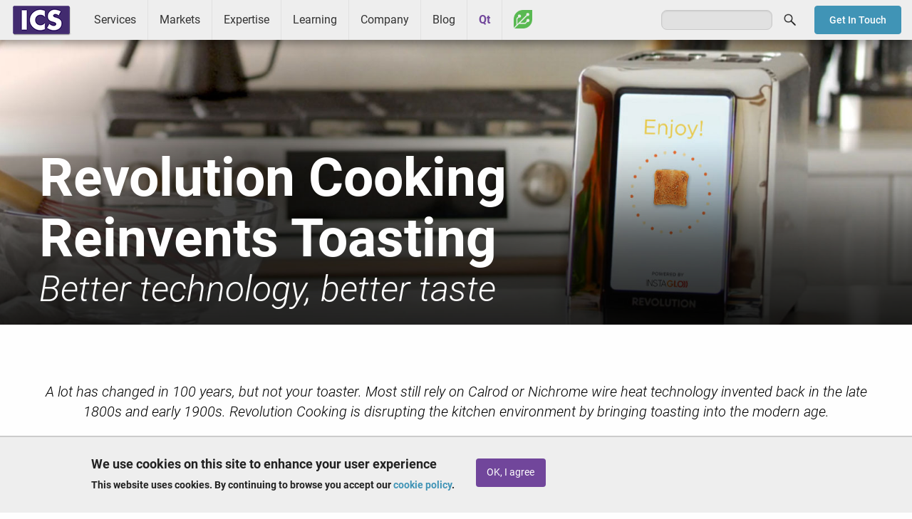

--- FILE ---
content_type: text/html; charset=UTF-8
request_url: https://www.ics.com/success/revolution-cooking
body_size: 10110
content:
<!DOCTYPE html>
<html lang="en" dir="ltr" prefix="og: https://ogp.me/ns#" class="no-js">
  <head>
		<!-- Google Tag Manager -->
		<script>
			(function (w, d, s, l, i) {
w[l] = w[l] || [];
w[l].push({'gtm.start': new Date().getTime(), event: 'gtm.js'});
var f = d.getElementsByTagName(s)[0],
j = d.createElement(s),
dl = l != 'dataLayer' ? '&l=' + l : '';
j.async = true;
j.src = 'https://www.googletagmanager.com/gtm.js?id=' + i + dl;
f.parentNode.insertBefore(j, f);
})(window, document, 'script', 'dataLayer', 'GTM-ZJH6');
		</script>
		<!-- End Google Tag Manager -->
    <meta charset="utf-8" />
<meta name="description" content="Revolution Cooking is disrupting the kitchen environment by bringing toasting into the modern age." />
<link rel="shortlink" href="https://www.ics.com/success/revolution-cooking" />
<link rel="canonical" href="https://www.ics.com/success/revolution-cooking" />
<meta property="og:site_name" content="ICS - Integrated Computer Solutions" />
<meta property="og:type" content="Article" />
<meta property="og:url" content="https://www.ics.com/success/revolution-cooking" />
<meta property="og:title" content="Revolution Cooking" />
<meta property="og:description" content="Revolution Cooking is disrupting the kitchen environment by bringing toasting into the modern age." />
<meta name="twitter:card" content="summary" />
<meta name="twitter:description" content="Revolution Cooking is disrupting the kitchen environment by bringing toasting into the modern age." />
<meta name="twitter:title" content="Revolution Cooking" />
<meta name="Generator" content="Drupal 10 (https://www.drupal.org)" />
<meta name="MobileOptimized" content="width" />
<meta name="HandheldFriendly" content="true" />
<meta name="viewport" content="width=device-width, initial-scale=1.0" />
<style>div#sliding-popup, div#sliding-popup .eu-cookie-withdraw-banner, .eu-cookie-withdraw-tab {background: #EEEEEE} div#sliding-popup.eu-cookie-withdraw-wrapper { background: transparent; } #sliding-popup h1, #sliding-popup h2, #sliding-popup h3, #sliding-popup p, #sliding-popup label, #sliding-popup div, .eu-cookie-compliance-more-button, .eu-cookie-compliance-secondary-button, .eu-cookie-withdraw-tab { color: #222222;} .eu-cookie-withdraw-tab { border-color: #222222;}</style>
<script type="application/ld+json">{
    "@context": "https://schema.org",
    "@graph": [
        {
            "@type": "ItemPage",
            "@id": "https://www.ics.com/success/revolution-cooking",
            "breadcrumb": {
                "@type": "BreadcrumbList",
                "itemListElement": [
                    {
                        "@type": "ListItem",
                        "position": 1,
                        "name": "Home",
                        "item": "https://www.ics.com/"
                    },
                    {
                        "@type": "ListItem",
                        "position": 2,
                        "name": "Success",
                        "item": "https://www.ics.com/company/success"
                    }
                ]
            },
            "description": "Revolution Cooking is disrupting the kitchen environment by bringing toasting into the modern age.",
            "publisher": {
                "@type": "Organization",
                "@id": "https://www.ics.com/",
                "name": "Integrated Computer Solutions (ICS)",
                "sameAs": [
                    "https://www.facebook.com/InCoSo/",
                    "https://twitter.com/icsonqt",
                    "https://www.linkedin.com/company/integrated-computer-solutions-inc./",
                    "https://www.youtube.com/channel/UCivzQ5ctyzeWNhGtc--7TbA"
                ],
                "logo": {
                    "@type": "ImageObject",
                    "url": "https://www.ics.com/sites/default/files/images/ics-amp-logo.png",
                    "width": "107",
                    "height": "60"
                }
            }
        }
    ]
}</script>
<meta http-equiv="ImageToolbar" content="false" />
<link rel="icon" href="/sites/default/files/favicon.ico" type="image/vnd.microsoft.icon" />
<script>window.a2a_config=window.a2a_config||{};a2a_config.callbacks=[];a2a_config.overlays=[];a2a_config.templates={};</script>
<style>a.a2a_dd.addtoany_share {
    display: none;
}</style>

    <title>Revolution Cooking | ICS</title>
    <link rel="stylesheet" media="all" href="/sites/default/files/css/css_K8uIy_3OoPaulxSQ5-WertySC2dM11z3svJxYg7w69Q.css?delta=0&amp;language=en&amp;theme=ics_f&amp;include=eJxtjFEKAyEMRC8keiSJJu5KoxFjWran71KE_vRn5vFgBhCXQL8CbPBlSl-OLGaRR6W72uAKPVP4JyNSAePlatZYQrnHuvlgScBuwIRjwjg14LQB7H_GWx-WuOpJ6PTSRS0kUHLPSi8N3_RN0Jjc22aKRawjrCp9338Aw6dL4A" />
<link rel="stylesheet" media="all" href="/sites/default/files/css/css_qRdV6pMx-onWoWseoa9gYuurSQaCaEIPiVw_x0QY7rM.css?delta=1&amp;language=en&amp;theme=ics_f&amp;include=eJxtjFEKAyEMRC8keiSJJu5KoxFjWran71KE_vRn5vFgBhCXQL8CbPBlSl-OLGaRR6W72uAKPVP4JyNSAePlatZYQrnHuvlgScBuwIRjwjg14LQB7H_GWx-WuOpJ6PTSRS0kUHLPSi8N3_RN0Jjc22aKRawjrCp9338Aw6dL4A" />

    
  </head>
  <body class="lang-en section-success node-4494 path-node node--type-success-story page-node-type-success-story">
					<!-- Google Tag Manager (noscript) -->
					<noscript>
						<iframe src="https://www.googletagmanager.com/ns.html?id=GTM-ZJH6" height="0" width="0" style="display:none;visibility:hidden"></iframe>
					</noscript>
					<!-- End Google Tag Manager (noscript) -->
  <a href="#main-content" class="show-on-focus skip-link">
    Skip to main content
  </a>
  
    <div class="dialog-off-canvas-main-canvas" data-off-canvas-main-canvas>
    
<div class="off-canvas-wrapper">
	<div class="inner-wrap off-canvas-wrapper-inner" id="inner-wrap" data-off-canvas-wrapper>
		<aside id="left-off-canvas-menu" class="off-canvas left-off-canvas-menu position-left" role="complementary" data-off-canvas>
    
</aside>

<aside id="right-off-canvas-menu" class="off-canvas right-off-canvas-menu position-right" role="complementary" data-off-canvas>
    
</aside>
		<div class="off-canvas-content" data-off-canvas-content>
			
<header role="banner" aria-label="Site header">
                <nav role="navigation" aria-labelledby="block-mainmenu-menu" id="block-mainmenu" class="block-mainmenu">
            
  <h2 class="block-title visually-hidden" id="block-mainmenu-menu">Main menu</h2>
  

        

    <div id="top-bar-sticky-container" data-sticky-container>
      <div  class="sticky" data-sticky data-top-anchor="top-bar-sticky-container" data-btm-anchor="main:bottom" data-margin-top="0" data-margin-bottom="0" data-options="stickyOn:small">
      <div class="title-bar" data-responsive-toggle="main-menu" data-hide-for="large">
      <div class="title-bar-left">
        <div class="logo">
          <a href="/">ICS</a>
        </div>
      </div>
      <div class="title-bar-right">
        <button class="menu-icon" type="button" data-toggle></button>
        <div class="title-bar-title">Menu</div>
      </div>
      </div>
      <nav class="top-bar" id="main-menu" role="navigation">
        <div class="top-bar-left">
                  <div class="logo show-for-large">
          <a href="/">ICS</a>
        </div>
                                <ul class="menu vertical large-horizontal" data-back-button="&lt;li class=&quot;js-drilldown-back&quot;&gt;&lt;a&gt;Back&lt;/a&gt;&lt;/li&gt;" data-responsive-menu="drilldown large-dropdown">
                                        <li class="has-submenu menu-item--expanded services">
        <a href="/services" data-drupal-link-system-path="node/3680">Services</a>
                                          <ul class="submenu menu vertical" data-submenu>
                                        <li class="user-experience-ux-design">
        <a href="/uxd" data-drupal-link-system-path="node/4372">User Experience (UX) Design</a>
              </li>
                              <li class="software-development">
        <a href="/services/software-development" data-drupal-link-system-path="node/4378">Software Development</a>
              </li>
                              <li class="platform-services">
        <a href="/services/platform-development-services" data-drupal-link-system-path="node/3951">Platform Services</a>
              </li>
                              <li class="device-cybersecurity">
        <a href="/services/device-cybersecurity" data-drupal-link-system-path="node/4370">Device Cybersecurity</a>
              </li>
                              <li class="software-testing-services">
        <a href="/services/software-testing-services" data-drupal-link-system-path="node/4763">Software Testing Services</a>
              </li>
                              <li class="cloud-and-web-services">
        <a href="/services/cloud" data-drupal-link-system-path="node/4376">Cloud and Web Services</a>
              </li>
                              <li class="interactive-experiences">
        <a href="/services/interactive" data-drupal-link-system-path="node/3645">Interactive Experiences</a>
              </li>
        </ul>
  
              </li>
                              <li class="has-submenu menu-item--expanded markets">
        <a href="/markets" data-drupal-link-system-path="node/2948">Markets</a>
                                          <ul class="submenu menu vertical" data-submenu>
                                        <li class="medical-and-life-sciences">
        <a href="/markets/medical-life-sciences" data-drupal-link-system-path="node/3642">Medical and Life Sciences</a>
              </li>
                              <li class="transportation-and-ivi">
        <a href="/markets/transportation-ivi" data-drupal-link-system-path="node/3648">Transportation and IVI</a>
              </li>
                              <li class="industrial-controls-and-iot">
        <a href="/markets/industrial-controls" data-drupal-link-system-path="node/3643">Industrial Controls and IoT</a>
              </li>
                              <li class="consumer-and-commercial">
        <a href="/markets/consumer-commercial" data-drupal-link-system-path="node/3638">Consumer and Commercial</a>
              </li>
                              <li class="aerospace-and-defense">
        <a href="/markets/aerospace-and-defense" data-drupal-link-system-path="node/3641">Aerospace and Defense</a>
              </li>
        </ul>
  
              </li>
                              <li class="has-submenu menu-item--expanded expertise">
        <a href="/expertise" data-drupal-link-system-path="node/2951">Expertise</a>
                                          <ul class="submenu menu vertical" data-submenu>
                                        <li class="technologies">
        <a href="/technologies" data-drupal-link-system-path="node/4044">Technologies</a>
              </li>
                              <li class="capabilities">
        <a href="/capabilities" data-drupal-link-system-path="node/4042">Capabilities</a>
              </li>
                              <li class="process">
        <a href="/process" data-drupal-link-system-path="node/4043">Process</a>
              </li>
        </ul>
  
              </li>
                              <li class="has-submenu menu-item--expanded learning">
        <a href="/learning/ics-learning-center" data-drupal-link-system-path="node/4120">Learning</a>
                                          <ul class="submenu menu vertical" data-submenu>
                                        <li class="qt-training">
        <a href="/learning/training" data-drupal-link-system-path="node/4122">Qt Training</a>
              </li>
                              <li class="qt-coaching">
        <a href="/learning/qt-coaching" data-drupal-link-system-path="node/4123">Qt Coaching</a>
              </li>
                              <li class="webinars">
        <a href="/learning/webinars" title="Webinars presented by ICS" data-drupal-link-system-path="node/4124">Webinars</a>
              </li>
                              <li class="resources">
        <a href="/learning/resources" data-drupal-link-system-path="node/4128">Resources</a>
              </li>
        </ul>
  
              </li>
                              <li class="has-submenu menu-item--expanded company">
        <a href="/company" data-drupal-link-system-path="node/4423">Company</a>
                                          <ul class="submenu menu vertical" data-submenu>
                                        <li class="about">
        <a href="/company/about" data-drupal-link-system-path="node/3646">About</a>
              </li>
                              <li class="success">
        <a href="/company/success" data-drupal-link-system-path="node/3620">Success</a>
              </li>
                              <li class="news">
        <a href="/company/news" data-drupal-link-system-path="node/4149">News</a>
              </li>
                              <li class="events">
        <a href="/company/events" data-drupal-link-system-path="node/4148">Events</a>
              </li>
                              <li class="partners">
        <a href="/company/partners" data-drupal-link-system-path="node/4146">Partners</a>
              </li>
                              <li class="careers">
        <a href="/careers" data-drupal-link-system-path="node/4246">Careers</a>
              </li>
                              <li class="contact">
        <a href="/company/contact" data-drupal-link-system-path="node/4147">Contact</a>
              </li>
        </ul>
  
              </li>
                              <li class="blog">
        <a href="/blog" data-drupal-link-system-path="blog">Blog</a>
              </li>
                              <li class="qt">
        <a href="/qt" data-drupal-link-system-path="node/3756">Qt</a>
              </li>
                              <li class="greenhouse">
        <a href="/greenhouse" data-drupal-link-system-path="node/4092">Greenhouse</a>
              </li>
        </ul>
  
        </div>
        <div class="top-bar-right">
                      <ul class="right"><li class="has-form"><form class="search-block-form" data-drupal-selector="search-block-form" action="/search/node" method="get" id="search-block-form" accept-charset="UTF-8">
  <div class="js-form-item form-item js-form-type-search form-item-keys js-form-item-keys form-no-label">
      <label for="edit-keys" class="show-for-sr">Search</label>
        <input title="Enter the terms you wish to search for." data-drupal-selector="edit-keys" type="search" id="edit-keys" name="keys" value="" size="15" maxlength="128" class="form-search" />

        </div>
<div data-drupal-selector="edit-actions" class="form-actions js-form-wrapper form-wrapper" id="edit-actions"><input class="success button radius js-form-submit form-submit" data-drupal-selector="edit-submit" type="submit" id="edit-submit" value="Search" />
</div>

</form>
</ul></li>
                              <div id="contact-button">
              <a href="/company/contact" class="btn radius blue sml">Get In Touch</a>
          </div>
        </div>
      </nav>
    </div>
    </div>
  

  </nav>


    </header>

<div class="row">
            </div>
			
						
						
						<main id="main" class="l-main" role="main">
				<a id="main-content"></a>
				  <div>
    <div data-drupal-messages-fallback class="hidden"></div><section id="block-mainpagecontent" class="block-mainpagecontent">
  
  
    

  
          <article id="node-4494"  data-history-node-id="4494">

  
    

  
    <div class="view-mode-full">
    <div class="field field-node--field-section field-name-field-section field-type-entity-reference-revisions field-label-hidden">
              <section class="paragraph section-photo-title-header tall has-sub" style="background-image:url(/sites/default/files/images/banner/banner-revolution-cooking.jpg);">
                   <div class="band">
        <div class="row">
          <div class="large-12 columns">
                          <h1>Revolution Cooking<br />Reinvents Toasting</h1>
                                      <p class="subhead">Better technology, better taste</p>
                      </div>
        </div>
      </div>
                                    </section>

                <section class="paragraph section-basic-content rev-cook">
                <div class="row">
          <div class="large-12 columns">
            <p class="large text-align-center"><em>A lot has changed in 100 years, but not your toaster. Most still rely on Calrod or Nichrome wire heat technology invented back in the late 1800s and early 1900s. Revolution Cooking is disrupting the kitchen environment by bringing toasting into the modern age.</em></p>

<div class="row">
<div class="small-12 medium-10 medium-offset-1 column">
<h2 class="text-align-center">ICS’ UX Design Shop Creates a Bold Experience for Toasters &amp; Beyond</h2>
</div>
</div>

<p class="text-align-center">"Traditional toasters are the countertop equivalent of a museum exhibit," says Revolution Cooking’s CEO Tom Klaff. "Most toasters use technology invented a century ago, which is painfully slow to reach full heat and dries toast to a cardboard consistency. We knew there had to be a better way."</p>

<p class="text-align-center">To unlock a better toasting experience, this Massachusetts-based company spent five years developing a groundbreaking, proprietary heating technology the company dubbed InstaGLO<sup>®</sup> that reliably delivers a crispy outside yet soft, tender inside.</p>

<p class="text-align-center">Revolution Cooking's inaugural product, the Revolution InstaGLO<sup>®</sup> R180 Toaster, was built to provide bread lovers with a superior toasting experience. Not only was the heating tech next-gen — the unit reaches full glow in two seconds, significantly reducing toast times — so too was the unit’s overall look. With a sleek design built around an eye-catching touchscreen that shows pictures of a variety of bread types to visualize the degree of toasting that would be achieved for each setting, the Revolution InstaGLO<sup>®</sup> R180 quickly captured the top spot in the smart-toaster market.</p>

<div class="clear" style="margin: 45px 0;"><img alt="Revolution toasters" data-entity-type="file" data-entity-uuid="378634ed-3547-4916-9a86-639c756cf4a5" src="/sites/default/files/images/toaster-img.jpg" class="align-center"></div>

<div class="row">
<div class="small-12 medium-10 medium-offset-1 column">
<div class="get-to-know clear">
<figure class="float-right show-for-medium"><img alt="Toaster" data-entity-type="file" data-entity-uuid="8c61072c-2b6a-402c-8490-5385f1305aab" src="/sites/default/files/images/thumb-toaster-1.jpg" class="align-right"></figure>

<h3>The Challenge</h3>

<p>The Revolution InstaGLO<sup>®</sup> R180 Toaster was aesthetically appealing and technologically advanced, yet the existing UI didn’t meet the high standards for usability and innovation expected of today’s connected products. Revolution Cooking turned to ICS’ Boston UX design division to make important adjustments to the toaster’s UI to ensure a more seamless and user-friendly experience.</p>

<p>Because the product was already on the market, heavily promoted in upscale retail stores like Williams-Sonoma, Boston UX did not start the redesign with a clean slate. Instead, the team had to work within the confines of the existing design. Boston UX’s game plan was to respect — but improve — existing UI elements by reinforcing established patterns with enhanced visual assets.</p>

<hr>
<figure class="float-left show-for-medium"><img alt="Finger touching toaster UI" data-entity-type="file" data-entity-uuid="ccf98e8d-5c06-4c41-9546-d28294cd236e" src="/sites/default/files/images/toaster-ui-finger.jpg" class="align-left"></figure>

<h3>The Solution</h3>

<p>Boston UX focused on microinteractions that felt comfortable and familiar to users, but still offered a little something extra. Boston UX also established a branded, recognizable set of workflows for cooking with Revolution Cooking appliances. The more pleasing and intuitive user experience impressed consumers and helped raise the bar for the company’s future products.</p>
</div>
</div>
</div>

<div class="clear" style="margin: 45px 0;"><img alt="Revolution toaster with food" data-entity-type="file" data-entity-uuid="3e8f9fe2-2db1-4343-a48d-9d7bacb0f0de" src="/sites/default/files/images/toaster-with-food.jpg" class="align-center"></div>

<div class="row">
<div class="small-12 medium-10 medium-offset-1 column">
<div class="get-to-know">
<figure class="float-right show-for-medium"><img alt="Toast in toaster" data-entity-type="file" data-entity-uuid="c4f8e05a-8a6f-4119-96fe-316a57e8a432" src="/sites/default/files/images/toast-in-toaster.jpg" class="align-right"></figure>

<h3>InstaGLO<sup>®</sup> R270 Toaster</h3>

<p>On the heels of this success, Revolution Cooking asked Boston UX to go deeper with design on a second existing product, the Revolution InstaGLO<sup>®</sup> R270 Toaster. For this more powerful and feature-filled toaster, which incorporates 34 bread types including Gluten Free, as well as modes for new panini press and warming rack accessories, Boston UX made some wholesale improvements in the UI while containing design efforts to the existing look and feel Revolution Cooking had already established. Boston UX also created and documented a brand-specific design system in Figma, describing in detail how users interact with the product overall and within each functionality.</p>

<p>In addition, the design team meticulously documented the flows, accompanied with screens, components (interactions, assets, states, etc.) and notifications, as well as remained available to consult with Revolution Cooking’s development team regarding proper implementation and QA. With Boston UX’s assistance, the Revolution InstaGLO<sup>®</sup> R270 Toaster now delivers an unparalleled user experience worthy of its premium price tag.</p>
</div>
</div>
</div>

          </div>
        </div>
          </section>

                <section class="paragraph section-blockquote market-quote" style="background-image:url('/sites/default/files/images/bg-rev-cooking-quote.jpg')">
      <div class="row">
      <div class="small-12 medium-12 columns">
                  <blockquote>
                <p>"Boston UX demonstrated their value on an initial project, the Revolution InstaGLO<sup>®</sup> R180 Toaster, which made us feel comfortable that they were the right team to support our product line expansion. We have a deep sense of respect for the design team’s talent and are eager to collaborate again in the future."</p>


            <footer>
              <cite>    Elizabeth Jackson, EVP of Marketing, Revolution Cooking
</cite>
            </footer>
          </blockquote>
              </div>
    </div>
  </section>

                <section class="paragraph section-basic-content rev-cook">
                <div class="row">
          <div class="large-12 columns">
            <div class="row">
<div class="small-12 medium-10 medium-offset-1 column">
<div class="get-to-know">
<figure class="float-left show-for-medium"><img alt="Croissant on toaster" data-entity-type="file" data-entity-uuid="a3f577ce-2cf0-43be-a9be-101ac8cc8ac7" src="/sites/default/files/images/croissant-toaster.jpg" class="align-left"></figure>

<h3>Looking Ahead</h3>

<p>With plans to revolutionize other areas of the kitchen, Revolution Cooking has once again partnered with Boston UX as a key collaborator in their next frontier of innovation. This early stage partnership allowed the design team to significantly evolve the UX and design language and firmly establish the "Revolution Cooking experience" via a set of common controls and interactions that work consistently across all of the company’s products.&nbsp;</p>
</div>
</div>
</div>

          </div>
        </div>
          </section>

    </div>

  </div>

  
  
</article>

    
    
  </section>
<section class="views-element-container success-pagination block-views-block-success-pagination-block" id="block-views-block-success-pagination-block">
  
  
    

  
          <div><div class="success-pagination js-view-dom-id-9fa24b86dff56e41f3d0502b51890ade2cde327b28aba754b9a7cb5a54ba3275">
  
  
  

  
  
  

  <div class="story">
  
  <ul>

          <li><a href="/success/revolution-cooking" hreflang="en">Revolution Cooking</a></li>
          <li><a href="/success/precor" hreflang="en">Precor</a></li>
          <li><a href="/success/x-rite" hreflang="en">X-Rite</a></li>
          <li><a href="/success/touchscreen-brewer" hreflang="en">Touchscreen Brewer</a></li>
          <li><a href="/success/marine-equipment" hreflang="en">Marine Equipment</a></li>
          <li><a href="/success/cruise-line" hreflang="en">Cruise Line</a></li>
    
  </ul>

</div>

    

  
  

  
  
</div>
</div>

    
    
  </section>

  </div>

			</main>

			    <section id="footer-banner">
        <div class="row">
                    <section id="block-successstorymarkets" class="ss-markets block-successstorymarkets">
  
  
      <h2  class="block-title">See Our Work In Other Markets</h2>
    

  
          <div class="body field field-block-content--body field-name-body field-type-text-with-summary field-label-hidden">
    <div class="field-items">
          <div class="field-item"><div class="row"><div class="small-12 medium-6 column"><ul><li class="medical"><a href="/success/medical-life-sciences">Medical &amp; Life Sciences</a></li><li class="industrial"><a href="/success/industrial-controls-iot">Industrial Controls &amp; IoT</a></li><li class="aerospace"><a href="/success/aerospace-defense">Aerospace &amp; Defense</a></li></ul></div><div class="small-12 medium-6 column"><ul><li class="transportation"><a href="/success/transportation-ivi">Transportation &amp; IVI</a></li><li class="consumer"><a href="/success/consumer-devices">Consumer Devices</a></li><li class="networking"><a href="/success/networking-communications">Networking &amp; Communications</a></li></ul></div></div><style type="text/css">#footer-banner .ss-markets {
    margin-left: auto;
    margin-right: auto;
    max-width: 1000px;
    width: 100%;
}
</style></div>
      </div>
</div>

    
    
  </section>


        </div>
    </section>
 <footer id="footer">
   <div class="row">
     <div class="small-12 medium-9 columns">
         <div>
    <section id="block-footersocial" class="social-nav block-footersocial">
  
  
    

  
          <div class="body field field-block-content--body field-name-body field-type-text-with-summary field-label-hidden">
    <div class="field-items">
          <div class="field-item"><ul><li><a href="https://www.facebook.com/InCoSo/" target="_blank"><em><i class="fi-social-facebook">&nbsp;</i></em></a></li><li><a href="https://twitter.com/icsonqt" target="_blank"><img class="x" style="display:block;height:22px;margin-top:4px;" src="/sites/default/files/images/icon-social-x.png" alt="X" width="32" height="32" loading="lazy"></a></li><li><a href="https://www.linkedin.com/company/integrated-computer-solutions-inc." target="_blank"><em><i class="fi-social-linkedin">&nbsp;</i></em></a></li><li><a href="https://www.youtube.com/channel/UCivzQ5ctyzeWNhGtc--7TbA" target="_blank"><em><i class="fi-social-youtube">&nbsp;</i></em></a></li></ul></div>
      </div>
</div>

    
    
  </section>
<nav role="navigation" aria-labelledby="block-footermenu-menu" id="block-footermenu" class="footer-nav block-footermenu">
            
  <h2 class="block-title visually-hidden" id="block-footermenu-menu">Footer menu</h2>
  

        
              <ul class="menu">
              <li>
        <a href="/company/contact" data-drupal-link-system-path="node/4147">Contact Us</a>
              </li>
          <li>
        <a href="/user/login" data-drupal-link-system-path="user/login">Log In</a>
              </li>
          <li>
        <a href="/privacy-policy" data-drupal-link-system-path="node/2676">Privacy Policy</a>
              </li>
          <li>
        <a href="/cookie-policy" data-drupal-link-system-path="node/3533">Cookie Policy</a>
              </li>
          <li>
        <a href="/terms-of-service" data-drupal-link-system-path="node/104">Terms of Service</a>
              </li>
          <li>
        <a href="/site-map" data-drupal-link-system-path="node/1764">Site Map</a>
              </li>
          <li>
        <a href="/trademarks" data-drupal-link-system-path="node/1762">Trademarks</a>
              </li>
          <li>
        <a href="http://en.wikipedia.org/wiki/ICS">Other ICSs</a>
              </li>
        </ul>
  


  </nav>
<section id="block-copyright" class="copyright-label block-copyright">
  
  
    

  
          <div class="body field field-block-content--body field-name-body field-type-text-with-summary field-label-hidden">
    <div class="field-items">
          <div class="field-item"><p>© 1999-2026 Integrated Computer Solutions, Inc.</p></div>
      </div>
</div>

    
    
  </section>

  </div>

     </div>
     <div class="small-12 medium-3 columns medium-text-center">
         <div>
    <section id="block-footerpartners" class="block-footerpartners">
  
  
    

  
          <div class="body field field-block-content--body field-name-body field-type-text-with-summary field-label-hidden">
    <div class="field-items">
          <div class="field-item"><p><a href="/qt"><img alt="Qt Service Partner" data-entity-type data-entity-uuid height="33" src="/sites/default/files/images/logo-qt-service-partner.png" style="width: 70%;" width="189" loading="lazy"></a><br>
<a href="https://www.bostonux.com" target="_blank"><img alt="Boston UX" data-entity-type data-entity-uuid height="85" src="/sites/default/files/images/BostonUX_Logo_KO.svg" style="width: 85%;" width="229" loading="lazy"></a><br>
<a href="https://motif.ics.com" target="_blank"><img alt="Motif" data-entity-type data-entity-uuid height="28" src="/sites/default/files/images/motif-icon-2.png" style="width: 67%;" width="180" loading="lazy"></a></p>
</div>
      </div>
</div>

    
    
  </section>
<section id="block-linkedinjscode" class="block-linkedinjscode">
  
  
    

  
          <div class="body field field-block-content--body field-name-body field-type-text-with-summary field-label-hidden">
    <div class="field-items">
          <div class="field-item">	
<script type="text/javascript"> _linkedin_data_partner_id = "76168"; </script><script type="text/javascript"> (function(){var s = document.getElementsByTagName("script")[0]; var b = document.createElement("script"); b.type = "text/javascript";b.async = true; b.src = "https://snap.licdn.com/li.lms-analytics/insight.min.js"; s.parentNode.insertBefore(b, s);})(); </script> <noscript> <img height="1" width="1" style="display:none;" alt src="https://dc.ads.linkedin.com/collect/?pid=76168&amp;fmt=gif" loading="lazy"> </noscript></div>
      </div>
</div>

    
    
  </section>

  </div>

     </div>
   </div>
 </footer>
		</div>
	</div>
</div>
  </div>

  
  <script type="application/json" data-drupal-selector="drupal-settings-json">{"path":{"baseUrl":"\/","pathPrefix":"","currentPath":"node\/4494","currentPathIsAdmin":false,"isFront":false,"currentLanguage":"en"},"pluralDelimiter":"\u0003","suppressDeprecationErrors":true,"eu_cookie_compliance":{"cookie_policy_version":"1.0.0","popup_enabled":true,"popup_agreed_enabled":false,"popup_hide_agreed":false,"popup_clicking_confirmation":false,"popup_scrolling_confirmation":false,"popup_html_info":"\u003Cdiv aria-labelledby=\u0022popup-text\u0022  class=\u0022eu-cookie-compliance-banner eu-cookie-compliance-banner-info eu-cookie-compliance-banner--opt-in\u0022\u003E\n  \u003Cdiv class=\u0022popup-content info eu-cookie-compliance-content\u0022\u003E\n        \u003Cdiv id=\u0022popup-text\u0022 class=\u0022eu-cookie-compliance-message\u0022 role=\u0022document\u0022\u003E\n      \u003Ch2\u003EWe use cookies on this site to enhance your user experience\u003C\/h2\u003E\u003Cp\u003EThis website uses cookies. By continuing to browse you accept our \u003Ca href=\u0022\/cookie-policy\u0022\u003Ecookie policy\u003C\/a\u003E.\u003C\/p\u003E\n              \u003Cbutton type=\u0022button\u0022 class=\u0022find-more-button eu-cookie-compliance-more-button\u0022\u003EGive me more info\u003C\/button\u003E\n          \u003C\/div\u003E\n\n    \n    \u003Cdiv id=\u0022popup-buttons\u0022 class=\u0022eu-cookie-compliance-buttons\u0022\u003E\n            \u003Cbutton type=\u0022button\u0022 class=\u0022agree-button eu-cookie-compliance-secondary-button\u0022\u003EOK, I agree\u003C\/button\u003E\n              \u003Cbutton type=\u0022button\u0022 class=\u0022decline-button eu-cookie-compliance-default-button\u0022\u003ENo, thanks\u003C\/button\u003E\n          \u003C\/div\u003E\n  \u003C\/div\u003E\n\u003C\/div\u003E","use_mobile_message":false,"mobile_popup_html_info":"\u003Cdiv aria-labelledby=\u0022popup-text\u0022  class=\u0022eu-cookie-compliance-banner eu-cookie-compliance-banner-info eu-cookie-compliance-banner--opt-in\u0022\u003E\n  \u003Cdiv class=\u0022popup-content info eu-cookie-compliance-content\u0022\u003E\n        \u003Cdiv id=\u0022popup-text\u0022 class=\u0022eu-cookie-compliance-message\u0022 role=\u0022document\u0022\u003E\n      \n              \u003Cbutton type=\u0022button\u0022 class=\u0022find-more-button eu-cookie-compliance-more-button\u0022\u003EGive me more info\u003C\/button\u003E\n          \u003C\/div\u003E\n\n    \n    \u003Cdiv id=\u0022popup-buttons\u0022 class=\u0022eu-cookie-compliance-buttons\u0022\u003E\n            \u003Cbutton type=\u0022button\u0022 class=\u0022agree-button eu-cookie-compliance-secondary-button\u0022\u003EOK, I agree\u003C\/button\u003E\n              \u003Cbutton type=\u0022button\u0022 class=\u0022decline-button eu-cookie-compliance-default-button\u0022\u003ENo, thanks\u003C\/button\u003E\n          \u003C\/div\u003E\n  \u003C\/div\u003E\n\u003C\/div\u003E","mobile_breakpoint":768,"popup_html_agreed":false,"popup_use_bare_css":false,"popup_height":"auto","popup_width":"100%","popup_delay":1000,"popup_link":"\/cookie-policy","popup_link_new_window":true,"popup_position":false,"fixed_top_position":true,"popup_language":"en","store_consent":false,"better_support_for_screen_readers":true,"cookie_name":"","reload_page":false,"domain":"","domain_all_sites":false,"popup_eu_only":false,"popup_eu_only_js":false,"cookie_lifetime":100,"cookie_session":0,"set_cookie_session_zero_on_disagree":0,"disagree_do_not_show_popup":false,"method":"opt_in","automatic_cookies_removal":true,"allowed_cookies":"","withdraw_markup":"\u003Cbutton type=\u0022button\u0022 class=\u0022eu-cookie-withdraw-tab\u0022\u003EPrivacy settings\u003C\/button\u003E\n\u003Cdiv aria-labelledby=\u0022popup-text\u0022 class=\u0022eu-cookie-withdraw-banner\u0022\u003E\n  \u003Cdiv class=\u0022popup-content info eu-cookie-compliance-content\u0022\u003E\n    \u003Cdiv id=\u0022popup-text\u0022 class=\u0022eu-cookie-compliance-message\u0022 role=\u0022document\u0022\u003E\n      \u003Ch2\u003EWe use cookies on this site to enhance your user experience\u003C\/h2\u003E\u003Cp\u003EYou have given your consent for us to set cookies.\u003C\/p\u003E\n    \u003C\/div\u003E\n    \u003Cdiv id=\u0022popup-buttons\u0022 class=\u0022eu-cookie-compliance-buttons\u0022\u003E\n      \u003Cbutton type=\u0022button\u0022 class=\u0022eu-cookie-withdraw-button \u0022\u003EWithdraw consent\u003C\/button\u003E\n    \u003C\/div\u003E\n  \u003C\/div\u003E\n\u003C\/div\u003E","withdraw_enabled":false,"reload_options":0,"reload_routes_list":"","withdraw_button_on_info_popup":false,"cookie_categories":[],"cookie_categories_details":[],"enable_save_preferences_button":true,"cookie_value_disagreed":"0","cookie_value_agreed_show_thank_you":"1","cookie_value_agreed":"2","containing_element":"body","settings_tab_enabled":false,"olivero_primary_button_classes":"","olivero_secondary_button_classes":"","close_button_action":"close_banner","open_by_default":true,"modules_allow_popup":true,"hide_the_banner":false,"geoip_match":true,"unverified_scripts":[]},"ajaxTrustedUrl":{"\/search\/node":true},"user":{"uid":0,"permissionsHash":"b7e1d3708d93ed93752615d0d184447a768cb61d9bc25c6bef296bf10cb27505"}}</script>
<script src="/sites/default/files/js/js__pDdMQ5-gR1hkoy0BPl4p_vKfYuolxlOpebJt4oRbco.js?scope=footer&amp;delta=0&amp;language=en&amp;theme=ics_f&amp;include=eJxtyEEOgCAMBdELETkSKRRMI_YTbBd6el2wdDWTR8wG0jvSmq1NqIXqqQCH1C_n6EJaavzDIOVKLe4dmXp4fObU4MpkAl38AvLRJ9k"></script>
<script src="https://static.addtoany.com/menu/page.js" defer></script>
<script src="/sites/default/files/js/js_yX8bhcStq_WRjDbxT7vElHn7Uj9f30qXNmjNIrreyUo.js?scope=footer&amp;delta=2&amp;language=en&amp;theme=ics_f&amp;include=eJxtyEEOgCAMBdELETkSKRRMI_YTbBd6el2wdDWTR8wG0jvSmq1NqIXqqQCH1C_n6EJaavzDIOVKLe4dmXp4fObU4MpkAl38AvLRJ9k"></script>

						<script type="text/javascript">
							_linkedin_partner_id = "76168";
window._linkedin_data_partner_ids = window._linkedin_data_partner_ids || [];
window._linkedin_data_partner_ids.push(_linkedin_partner_id);
						</script>
						<script type="text/javascript">
							(function () {
var s = document.getElementsByTagName("script")[0];
var b = document.createElement("script");
b.type = "text/javascript";
b.async = true;
b.src = "https://snap.licdn.com/li.lms-analytics/insight.min.js";
s.parentNode.insertBefore(b, s);
})();
						</script>
						<noscript>
							<img height="1" width="1" style="display:none;" alt="" src="https://px.ads.linkedin.com/collect/?pid=76168&fmt=gif"/>
						</noscript>

						<!-- Start of HubSpot Embed Code -->
						<script type="text/javascript" id="hs-script-loader" async defer src="//js.hs-scripts.com/21001159.js"></script>
						<!-- End of HubSpot Embed Code -->
  </body>
</html>


--- FILE ---
content_type: text/css
request_url: https://www.ics.com/sites/default/files/css/css_qRdV6pMx-onWoWseoa9gYuurSQaCaEIPiVw_x0QY7rM.css?delta=1&language=en&theme=ics_f&include=eJxtjFEKAyEMRC8keiSJJu5KoxFjWran71KE_vRn5vFgBhCXQL8CbPBlSl-OLGaRR6W72uAKPVP4JyNSAePlatZYQrnHuvlgScBuwIRjwjg14LQB7H_GWx-WuOpJ6PTSRS0kUHLPSi8N3_RN0Jjc22aKRawjrCp9338Aw6dL4A
body_size: 63205
content:
/* @license GPL-2.0-or-later https://www.drupal.org/licensing/faq */
@font-face{font-family:foundation-icons;src:url(/themes/custom/ics_f/fonts/foundation-icons/foundation-icons.eot);src:url(/themes/custom/ics_f/fonts/foundation-icons/foundation-icons.eot#iefix) format("embedded-opentype"),url(/themes/custom/ics_f/fonts/foundation-icons/foundation-icons.woff) format("woff"),url(/themes/custom/ics_f/fonts/foundation-icons/foundation-icons.ttf) format("truetype"),url(/themes/custom/ics_f/fonts/foundation-icons/foundation-icons.svg#fontcustom) format("svg");font-weight:400;font-style:normal;font-display:swap}.fi-address-book:before,.fi-alert:before,.fi-align-center:before,.fi-align-justify:before,.fi-align-left:before,.fi-align-right:before,.fi-anchor:before,.fi-annotate:before,.fi-archive:before,.fi-arrow-down:before,.fi-arrow-left:before,.fi-arrow-right:before,.fi-arrow-up:before,.fi-arrows-compress:before,.fi-arrows-expand:before,.fi-arrows-in:before,.fi-arrows-out:before,.fi-asl:before,.fi-asterisk:before,.fi-at-sign:before,.fi-background-color:before,.fi-battery-empty:before,.fi-battery-full:before,.fi-battery-half:before,.fi-bitcoin-circle:before,.fi-bitcoin:before,.fi-blind:before,.fi-bluetooth:before,.fi-bold:before,.fi-book-bookmark:before,.fi-book:before,.fi-bookmark:before,.fi-braille:before,.fi-burst-new:before,.fi-burst-sale:before,.fi-burst:before,.fi-calendar:before,.fi-camera:before,.fi-check:before,.fi-checkbox:before,.fi-clipboard-notes:before,.fi-clipboard-pencil:before,.fi-clipboard:before,.fi-clock:before,.fi-closed-caption:before,.fi-cloud:before,.fi-comment-minus:before,.fi-comment-quotes:before,.fi-comment-video:before,.fi-comment:before,.fi-comments:before,.fi-compass:before,.fi-contrast:before,.fi-credit-card:before,.fi-crop:before,.fi-crown:before,.fi-css3:before,.fi-database:before,.fi-die-five:before,.fi-die-four:before,.fi-die-one:before,.fi-die-six:before,.fi-die-three:before,.fi-die-two:before,.fi-dislike:before,.fi-dollar-bill:before,.fi-dollar:before,.fi-download:before,.fi-eject:before,.fi-elevator:before,.fi-euro:before,.fi-eye:before,.fi-fast-forward:before,.fi-female-symbol:before,.fi-female:before,.fi-filter:before,.fi-first-aid:before,.fi-flag:before,.fi-folder-add:before,.fi-folder-lock:before,.fi-folder:before,.fi-foot:before,.fi-foundation:before,.fi-graph-bar:before,.fi-graph-horizontal:before,.fi-graph-pie:before,.fi-graph-trend:before,.fi-guide-dog:before,.fi-hearing-aid:before,.fi-heart:before,.fi-home:before,.fi-html5:before,.fi-indent-less:before,.fi-indent-more:before,.fi-info:before,.fi-italic:before,.fi-key:before,.fi-laptop:before,.fi-layout:before,.fi-lightbulb:before,.fi-like:before,.fi-link:before,.fi-list-bullet:before,.fi-list-number:before,.fi-list-thumbnails:before,.fi-list:before,.fi-lock:before,.fi-loop:before,.fi-magnifying-glass:before,.fi-mail:before,.fi-male-female:before,.fi-male-symbol:before,.fi-male:before,.fi-map:before,.fi-marker:before,.fi-megaphone:before,.fi-microphone:before,.fi-minus-circle:before,.fi-minus:before,.fi-mobile-signal:before,.fi-mobile:before,.fi-monitor:before,.fi-mountains:before,.fi-music:before,.fi-next:before,.fi-no-dogs:before,.fi-no-smoking:before,.fi-page-add:before,.fi-page-copy:before,.fi-page-csv:before,.fi-page-delete:before,.fi-page-doc:before,.fi-page-edit:before,.fi-page-export-csv:before,.fi-page-export-doc:before,.fi-page-export-pdf:before,.fi-page-export:before,.fi-page-filled:before,.fi-page-multiple:before,.fi-page-pdf:before,.fi-page-remove:before,.fi-page-search:before,.fi-page:before,.fi-paint-bucket:before,.fi-paperclip:before,.fi-pause:before,.fi-paw:before,.fi-paypal:before,.fi-pencil:before,.fi-photo:before,.fi-play-circle:before,.fi-play-video:before,.fi-play:before,.fi-plus:before,.fi-pound:before,.fi-power:before,.fi-previous:before,.fi-price-tag:before,.fi-pricetag-multiple:before,.fi-print:before,.fi-prohibited:before,.fi-projection-screen:before,.fi-puzzle:before,.fi-quote:before,.fi-record:before,.fi-refresh:before,.fi-results-demographics:before,.fi-results:before,.fi-rewind-ten:before,.fi-rewind:before,.fi-rss:before,.fi-safety-cone:before,.fi-save:before,.fi-share:before,.fi-sheriff-badge:before,.fi-shield:before,.fi-shopping-bag:before,.fi-shopping-cart:before,.fi-shuffle:before,.fi-skull:before,.fi-social-500px:before,.fi-social-adobe:before,.fi-social-amazon:before,.fi-social-android:before,.fi-social-apple:before,.fi-social-behance:before,.fi-social-bing:before,.fi-social-blogger:before,.fi-social-delicious:before,.fi-social-designer-news:before,.fi-social-deviant-art:before,.fi-social-digg:before,.fi-social-dribbble:before,.fi-social-drive:before,.fi-social-dropbox:before,.fi-social-evernote:before,.fi-social-facebook:before,.fi-social-flickr:before,.fi-social-forrst:before,.fi-social-foursquare:before,.fi-social-game-center:before,.fi-social-github:before,.fi-social-google-plus:before,.fi-social-hacker-news:before,.fi-social-hi5:before,.fi-social-instagram:before,.fi-social-joomla:before,.fi-social-lastfm:before,.fi-social-linkedin:before,.fi-social-medium:before,.fi-social-myspace:before,.fi-social-orkut:before,.fi-social-path:before,.fi-social-picasa:before,.fi-social-pinterest:before,.fi-social-rdio:before,.fi-social-reddit:before,.fi-social-skillshare:before,.fi-social-skype:before,.fi-social-smashing-mag:before,.fi-social-snapchat:before,.fi-social-spotify:before,.fi-social-squidoo:before,.fi-social-stack-overflow:before,.fi-social-steam:before,.fi-social-stumbleupon:before,.fi-social-treehouse:before,.fi-social-tumblr:before,.fi-social-twitter:before,.fi-social-vimeo:before,.fi-social-windows:before,.fi-social-xbox:before,.fi-social-yahoo:before,.fi-social-yelp:before,.fi-social-youtube:before,.fi-social-zerply:before,.fi-social-zurb:before,.fi-sound:before,.fi-star:before,.fi-stop:before,.fi-strikethrough:before,.fi-subscript:before,.fi-superscript:before,.fi-tablet-landscape:before,.fi-tablet-portrait:before,.fi-target-two:before,.fi-target:before,.fi-telephone-accessible:before,.fi-telephone:before,.fi-text-color:before,.fi-thumbnails:before,.fi-ticket:before,.fi-torso-business:before,.fi-torso-female:before,.fi-torso:before,.fi-torsos-all-female:before,.fi-torsos-all:before,.fi-torsos-female-male:before,.fi-torsos-male-female:before,.fi-torsos:before,.fi-trash:before,.fi-trees:before,.fi-trophy:before,.fi-underline:before,.fi-universal-access:before,.fi-unlink:before,.fi-unlock:before,.fi-upload-cloud:before,.fi-upload:before,.fi-usb:before,.fi-video:before,.fi-volume-none:before,.fi-volume-strike:before,.fi-volume:before,.fi-web:before,.fi-wheelchair:before,.fi-widget:before,.fi-wrench:before,.fi-x-circle:before,.fi-x:before,.fi-yen:before,.fi-zoom-in:before,.fi-zoom-out:before{font-family:foundation-icons;font-style:normal;font-weight:400;font-variant:normal;text-transform:none;line-height:1;-webkit-font-smoothing:antialiased;display:inline-block;text-decoration:inherit}.fi-address-book:before{content:"\f100"}.fi-alert:before{content:"\f101"}.fi-align-center:before{content:"\f102"}.fi-align-justify:before{content:"\f103"}.fi-align-left:before{content:"\f104"}.fi-align-right:before{content:"\f105"}.fi-anchor:before{content:"\f106"}.fi-annotate:before{content:"\f107"}.fi-archive:before{content:"\f108"}.fi-arrow-down:before{content:"\f109"}.fi-arrow-left:before{content:"\f10a"}.fi-arrow-right:before{content:"\f10b"}.fi-arrow-up:before{content:"\f10c"}.fi-arrows-compress:before{content:"\f10d"}.fi-arrows-expand:before{content:"\f10e"}.fi-arrows-in:before{content:"\f10f"}.fi-arrows-out:before{content:"\f110"}.fi-asl:before{content:"\f111"}.fi-asterisk:before{content:"\f112"}.fi-at-sign:before{content:"\f113"}.fi-background-color:before{content:"\f114"}.fi-battery-empty:before{content:"\f115"}.fi-battery-full:before{content:"\f116"}.fi-battery-half:before{content:"\f117"}.fi-bitcoin-circle:before{content:"\f118"}.fi-bitcoin:before{content:"\f119"}.fi-blind:before{content:"\f11a"}.fi-bluetooth:before{content:"\f11b"}.fi-bold:before{content:"\f11c"}.fi-book-bookmark:before{content:"\f11d"}.fi-book:before{content:"\f11e"}.fi-bookmark:before{content:"\f11f"}.fi-braille:before{content:"\f120"}.fi-burst-new:before{content:"\f121"}.fi-burst-sale:before{content:"\f122"}.fi-burst:before{content:"\f123"}.fi-calendar:before{content:"\f124"}.fi-camera:before{content:"\f125"}.fi-check:before{content:"\f126"}.fi-checkbox:before{content:"\f127"}.fi-clipboard-notes:before{content:"\f128"}.fi-clipboard-pencil:before{content:"\f129"}.fi-clipboard:before{content:"\f12a"}.fi-clock:before{content:"\f12b"}.fi-closed-caption:before{content:"\f12c"}.fi-cloud:before{content:"\f12d"}.fi-comment-minus:before{content:"\f12e"}.fi-comment-quotes:before{content:"\f12f"}.fi-comment-video:before{content:"\f130"}.fi-comment:before{content:"\f131"}.fi-comments:before{content:"\f132"}.fi-compass:before{content:"\f133"}.fi-contrast:before{content:"\f134"}.fi-credit-card:before{content:"\f135"}.fi-crop:before{content:"\f136"}.fi-crown:before{content:"\f137"}.fi-css3:before{content:"\f138"}.fi-database:before{content:"\f139"}.fi-die-five:before{content:"\f13a"}.fi-die-four:before{content:"\f13b"}.fi-die-one:before{content:"\f13c"}.fi-die-six:before{content:"\f13d"}.fi-die-three:before{content:"\f13e"}.fi-die-two:before{content:"\f13f"}.fi-dislike:before{content:"\f140"}.fi-dollar-bill:before{content:"\f141"}.fi-dollar:before{content:"\f142"}.fi-download:before{content:"\f143"}.fi-eject:before{content:"\f144"}.fi-elevator:before{content:"\f145"}.fi-euro:before{content:"\f146"}.fi-eye:before{content:"\f147"}.fi-fast-forward:before{content:"\f148"}.fi-female-symbol:before{content:"\f149"}.fi-female:before{content:"\f14a"}.fi-filter:before{content:"\f14b"}.fi-first-aid:before{content:"\f14c"}.fi-flag:before{content:"\f14d"}.fi-folder-add:before{content:"\f14e"}.fi-folder-lock:before{content:"\f14f"}.fi-folder:before{content:"\f150"}.fi-foot:before{content:"\f151"}.fi-foundation:before{content:"\f152"}.fi-graph-bar:before{content:"\f153"}.fi-graph-horizontal:before{content:"\f154"}.fi-graph-pie:before{content:"\f155"}.fi-graph-trend:before{content:"\f156"}.fi-guide-dog:before{content:"\f157"}.fi-hearing-aid:before{content:"\f158"}.fi-heart:before{content:"\f159"}.fi-home:before{content:"\f15a"}.fi-html5:before{content:"\f15b"}.fi-indent-less:before{content:"\f15c"}.fi-indent-more:before{content:"\f15d"}.fi-info:before{content:"\f15e"}.fi-italic:before{content:"\f15f"}.fi-key:before{content:"\f160"}.fi-laptop:before{content:"\f161"}.fi-layout:before{content:"\f162"}.fi-lightbulb:before{content:"\f163"}.fi-like:before{content:"\f164"}.fi-link:before{content:"\f165"}.fi-list-bullet:before{content:"\f166"}.fi-list-number:before{content:"\f167"}.fi-list-thumbnails:before{content:"\f168"}.fi-list:before{content:"\f169"}.fi-lock:before{content:"\f16a"}.fi-loop:before{content:"\f16b"}.fi-magnifying-glass:before{content:"\f16c"}.fi-mail:before{content:"\f16d"}.fi-male-female:before{content:"\f16e"}.fi-male-symbol:before{content:"\f16f"}.fi-male:before{content:"\f170"}.fi-map:before{content:"\f171"}.fi-marker:before{content:"\f172"}.fi-megaphone:before{content:"\f173"}.fi-microphone:before{content:"\f174"}.fi-minus-circle:before{content:"\f175"}.fi-minus:before{content:"\f176"}.fi-mobile-signal:before{content:"\f177"}.fi-mobile:before{content:"\f178"}.fi-monitor:before{content:"\f179"}.fi-mountains:before{content:"\f17a"}.fi-music:before{content:"\f17b"}.fi-next:before{content:"\f17c"}.fi-no-dogs:before{content:"\f17d"}.fi-no-smoking:before{content:"\f17e"}.fi-page-add:before{content:"\f17f"}.fi-page-copy:before{content:"\f180"}.fi-page-csv:before{content:"\f181"}.fi-page-delete:before{content:"\f182"}.fi-page-doc:before{content:"\f183"}.fi-page-edit:before{content:"\f184"}.fi-page-export-csv:before{content:"\f185"}.fi-page-export-doc:before{content:"\f186"}.fi-page-export-pdf:before{content:"\f187"}.fi-page-export:before{content:"\f188"}.fi-page-filled:before{content:"\f189"}.fi-page-multiple:before{content:"\f18a"}.fi-page-pdf:before{content:"\f18b"}.fi-page-remove:before{content:"\f18c"}.fi-page-search:before{content:"\f18d"}.fi-page:before{content:"\f18e"}.fi-paint-bucket:before{content:"\f18f"}.fi-paperclip:before{content:"\f190"}.fi-pause:before{content:"\f191"}.fi-paw:before{content:"\f192"}.fi-paypal:before{content:"\f193"}.fi-pencil:before{content:"\f194"}.fi-photo:before{content:"\f195"}.fi-play-circle:before{content:"\f196"}.fi-play-video:before{content:"\f197"}.fi-play:before{content:"\f198"}.fi-plus:before{content:"\f199"}.fi-pound:before{content:"\f19a"}.fi-power:before{content:"\f19b"}.fi-previous:before{content:"\f19c"}.fi-price-tag:before{content:"\f19d"}.fi-pricetag-multiple:before{content:"\f19e"}.fi-print:before{content:"\f19f"}.fi-prohibited:before{content:"\f1a0"}.fi-projection-screen:before{content:"\f1a1"}.fi-puzzle:before{content:"\f1a2"}.fi-quote:before{content:"\f1a3"}.fi-record:before{content:"\f1a4"}.fi-refresh:before{content:"\f1a5"}.fi-results-demographics:before{content:"\f1a6"}.fi-results:before{content:"\f1a7"}.fi-rewind-ten:before{content:"\f1a8"}.fi-rewind:before{content:"\f1a9"}.fi-rss:before{content:"\f1aa"}.fi-safety-cone:before{content:"\f1ab"}.fi-save:before{content:"\f1ac"}.fi-share:before{content:"\f1ad"}.fi-sheriff-badge:before{content:"\f1ae"}.fi-shield:before{content:"\f1af"}.fi-shopping-bag:before{content:"\f1b0"}.fi-shopping-cart:before{content:"\f1b1"}.fi-shuffle:before{content:"\f1b2"}.fi-skull:before{content:"\f1b3"}.fi-social-500px:before{content:"\f1b4"}.fi-social-adobe:before{content:"\f1b5"}.fi-social-amazon:before{content:"\f1b6"}.fi-social-android:before{content:"\f1b7"}.fi-social-apple:before{content:"\f1b8"}.fi-social-behance:before{content:"\f1b9"}.fi-social-bing:before{content:"\f1ba"}.fi-social-blogger:before{content:"\f1bb"}.fi-social-delicious:before{content:"\f1bc"}.fi-social-designer-news:before{content:"\f1bd"}.fi-social-deviant-art:before{content:"\f1be"}.fi-social-digg:before{content:"\f1bf"}.fi-social-dribbble:before{content:"\f1c0"}.fi-social-drive:before{content:"\f1c1"}.fi-social-dropbox:before{content:"\f1c2"}.fi-social-evernote:before{content:"\f1c3"}.fi-social-facebook:before{content:"\f1c4"}.fi-social-flickr:before{content:"\f1c5"}.fi-social-forrst:before{content:"\f1c6"}.fi-social-foursquare:before{content:"\f1c7"}.fi-social-game-center:before{content:"\f1c8"}.fi-social-github:before{content:"\f1c9"}.fi-social-google-plus:before{content:"\f1ca"}.fi-social-hacker-news:before{content:"\f1cb"}.fi-social-hi5:before{content:"\f1cc"}.fi-social-instagram:before{content:"\f1cd"}.fi-social-joomla:before{content:"\f1ce"}.fi-social-lastfm:before{content:"\f1cf"}.fi-social-linkedin:before{content:"\f1d0"}.fi-social-medium:before{content:"\f1d1"}.fi-social-myspace:before{content:"\f1d2"}.fi-social-orkut:before{content:"\f1d3"}.fi-social-path:before{content:"\f1d4"}.fi-social-picasa:before{content:"\f1d5"}.fi-social-pinterest:before{content:"\f1d6"}.fi-social-rdio:before{content:"\f1d7"}.fi-social-reddit:before{content:"\f1d8"}.fi-social-skillshare:before{content:"\f1d9"}.fi-social-skype:before{content:"\f1da"}.fi-social-smashing-mag:before{content:"\f1db"}.fi-social-snapchat:before{content:"\f1dc"}.fi-social-spotify:before{content:"\f1dd"}.fi-social-squidoo:before{content:"\f1de"}.fi-social-stack-overflow:before{content:"\f1df"}.fi-social-steam:before{content:"\f1e0"}.fi-social-stumbleupon:before{content:"\f1e1"}.fi-social-treehouse:before{content:"\f1e2"}.fi-social-tumblr:before{content:"\f1e3"}.fi-social-twitter:before{content:"\f1e4"}.fi-social-vimeo:before{content:"\f1e5"}.fi-social-windows:before{content:"\f1e6"}.fi-social-xbox:before{content:"\f1e7"}.fi-social-yahoo:before{content:"\f1e8"}.fi-social-yelp:before{content:"\f1e9"}.fi-social-youtube:before{content:"\f1ea"}.fi-social-zerply:before{content:"\f1eb"}.fi-social-zurb:before{content:"\f1ec"}.fi-sound:before{content:"\f1ed"}.fi-star:before{content:"\f1ee"}.fi-stop:before{content:"\f1ef"}.fi-strikethrough:before{content:"\f1f0"}.fi-subscript:before{content:"\f1f1"}.fi-superscript:before{content:"\f1f2"}.fi-tablet-landscape:before{content:"\f1f3"}.fi-tablet-portrait:before{content:"\f1f4"}.fi-target-two:before{content:"\f1f5"}.fi-target:before{content:"\f1f6"}.fi-telephone-accessible:before{content:"\f1f7"}.fi-telephone:before{content:"\f1f8"}.fi-text-color:before{content:"\f1f9"}.fi-thumbnails:before{content:"\f1fa"}.fi-ticket:before{content:"\f1fb"}.fi-torso-business:before{content:"\f1fc"}.fi-torso-female:before{content:"\f1fd"}.fi-torso:before{content:"\f1fe"}.fi-torsos-all-female:before{content:"\f1ff"}.fi-torsos-all:before{content:"\f200"}.fi-torsos-female-male:before{content:"\f201"}.fi-torsos-male-female:before{content:"\f202"}.fi-torsos:before{content:"\f203"}.fi-trash:before{content:"\f204"}.fi-trees:before{content:"\f205"}.fi-trophy:before{content:"\f206"}.fi-underline:before{content:"\f207"}.fi-universal-access:before{content:"\f208"}.fi-unlink:before{content:"\f209"}.fi-unlock:before{content:"\f20a"}.fi-upload-cloud:before{content:"\f20b"}.fi-upload:before{content:"\f20c"}.fi-usb:before{content:"\f20d"}.fi-video:before{content:"\f20e"}.fi-volume-none:before{content:"\f20f"}.fi-volume-strike:before{content:"\f210"}.fi-volume:before{content:"\f211"}.fi-web:before{content:"\f212"}.fi-wheelchair:before{content:"\f213"}.fi-widget:before{content:"\f214"}.fi-wrench:before{content:"\f215"}.fi-x-circle:before{content:"\f216"}.fi-x:before{content:"\f217"}.fi-yen:before{content:"\f218"}.fi-zoom-in:before{content:"\f219"}.fi-zoom-out:before{content:"\f21a"}
@font-face{font-family:'FontAwesome';src:url(/themes/custom/ics_f/fonts/fontawesome-webfont.eot?v=4.4.0);src:url(/themes/custom/ics_f/fonts/fontawesome-webfont.eot#iefix&v=4.4.0) format('embedded-opentype'),url(/themes/custom/ics_f/fonts/fontawesome-webfont.woff2?v=4.4.0) format('woff2'),url(/themes/custom/ics_f/fonts/fontawesome-webfont.woff?v=4.4.0) format('woff'),url(/themes/custom/ics_f/fonts/fontawesome-webfont.ttf?v=4.4.0) format('truetype'),url(/themes/custom/ics_f/fonts/fontawesome-webfont.svg?v=4.4.0#fontawesomeregular) format('svg');font-weight:normal;font-style:normal;font-display:swap}.fa{display:inline-block;font:normal normal normal 14px/1 FontAwesome;font-size:inherit;text-rendering:auto;-webkit-font-smoothing:antialiased;-moz-osx-font-smoothing:grayscale}.fa-lg{font-size:1.33333333em;line-height:.75em;vertical-align:-15%}.fa-2x{font-size:2em}.fa-3x{font-size:3em}.fa-4x{font-size:4em}.fa-5x{font-size:5em}.fa-fw{width:1.28571429em;text-align:center}.fa-ul{padding-left:0;margin-left:2.14285714em;list-style-type:none}.fa-ul>li{position:relative}.fa-li{position:absolute;left:-2.14285714em;width:2.14285714em;top:.14285714em;text-align:center}.fa-li.fa-lg{left:-1.85714286em}.fa-border{padding:.2em .25em .15em;border:solid .08em #eee;border-radius:.1em}.fa-pull-left{float:left}.fa-pull-right{float:right}.fa.fa-pull-left{margin-right:.3em}.fa.fa-pull-right{margin-left:.3em}.pull-right{float:right}.pull-left{float:left}.fa.pull-left{margin-right:.3em}.fa.pull-right{margin-left:.3em}.fa-spin{-webkit-animation:fa-spin 2s infinite linear;animation:fa-spin 2s infinite linear}.fa-pulse{-webkit-animation:fa-spin 1s infinite steps(8);animation:fa-spin 1s infinite steps(8)}@-webkit-keyframes fa-spin{0%{-webkit-transform:rotate(0deg);transform:rotate(0deg)}100%{-webkit-transform:rotate(359deg);transform:rotate(359deg)}}@keyframes fa-spin{0%{-webkit-transform:rotate(0deg);transform:rotate(0deg)}100%{-webkit-transform:rotate(359deg);transform:rotate(359deg)}}.fa-rotate-90{filter:progid:DXImageTransform.Microsoft.BasicImage(rotation=1);-webkit-transform:rotate(90deg);-ms-transform:rotate(90deg);transform:rotate(90deg)}.fa-rotate-180{filter:progid:DXImageTransform.Microsoft.BasicImage(rotation=2);-webkit-transform:rotate(180deg);-ms-transform:rotate(180deg);transform:rotate(180deg)}.fa-rotate-270{filter:progid:DXImageTransform.Microsoft.BasicImage(rotation=3);-webkit-transform:rotate(270deg);-ms-transform:rotate(270deg);transform:rotate(270deg)}.fa-flip-horizontal{filter:progid:DXImageTransform.Microsoft.BasicImage(rotation=0,mirror=1);-webkit-transform:scale(-1,1);-ms-transform:scale(-1,1);transform:scale(-1,1)}.fa-flip-vertical{filter:progid:DXImageTransform.Microsoft.BasicImage(rotation=2,mirror=1);-webkit-transform:scale(1,-1);-ms-transform:scale(1,-1);transform:scale(1,-1)}:root .fa-rotate-90,:root .fa-rotate-180,:root .fa-rotate-270,:root .fa-flip-horizontal,:root .fa-flip-vertical{filter:none}.fa-stack{position:relative;display:inline-block;width:2em;height:2em;line-height:2em;vertical-align:middle}.fa-stack-1x,.fa-stack-2x{position:absolute;left:0;width:100%;text-align:center}.fa-stack-1x{line-height:inherit}.fa-stack-2x{font-size:2em}.fa-inverse{color:#fff}.fa-glass:before{content:"\f000"}.fa-music:before{content:"\f001"}.fa-search:before{content:"\f002"}.fa-envelope-o:before{content:"\f003"}.fa-heart:before{content:"\f004"}.fa-star:before{content:"\f005"}.fa-star-o:before{content:"\f006"}.fa-user:before{content:"\f007"}.fa-film:before{content:"\f008"}.fa-th-large:before{content:"\f009"}.fa-th:before{content:"\f00a"}.fa-th-list:before{content:"\f00b"}.fa-check:before{content:"\f00c"}.fa-remove:before,.fa-close:before,.fa-times:before{content:"\f00d"}.fa-search-plus:before{content:"\f00e"}.fa-search-minus:before{content:"\f010"}.fa-power-off:before{content:"\f011"}.fa-signal:before{content:"\f012"}.fa-gear:before,.fa-cog:before{content:"\f013"}.fa-trash-o:before{content:"\f014"}.fa-home:before{content:"\f015"}.fa-file-o:before{content:"\f016"}.fa-clock-o:before{content:"\f017"}.fa-road:before{content:"\f018"}.fa-download:before{content:"\f019"}.fa-arrow-circle-o-down:before{content:"\f01a"}.fa-arrow-circle-o-up:before{content:"\f01b"}.fa-inbox:before{content:"\f01c"}.fa-play-circle-o:before{content:"\f01d"}.fa-rotate-right:before,.fa-repeat:before{content:"\f01e"}.fa-refresh:before{content:"\f021"}.fa-list-alt:before{content:"\f022"}.fa-lock:before{content:"\f023"}.fa-flag:before{content:"\f024"}.fa-headphones:before{content:"\f025"}.fa-volume-off:before{content:"\f026"}.fa-volume-down:before{content:"\f027"}.fa-volume-up:before{content:"\f028"}.fa-qrcode:before{content:"\f029"}.fa-barcode:before{content:"\f02a"}.fa-tag:before{content:"\f02b"}.fa-tags:before{content:"\f02c"}.fa-book:before{content:"\f02d"}.fa-bookmark:before{content:"\f02e"}.fa-print:before{content:"\f02f"}.fa-camera:before{content:"\f030"}.fa-font:before{content:"\f031"}.fa-bold:before{content:"\f032"}.fa-italic:before{content:"\f033"}.fa-text-height:before{content:"\f034"}.fa-text-width:before{content:"\f035"}.fa-align-left:before{content:"\f036"}.fa-align-center:before{content:"\f037"}.fa-align-right:before{content:"\f038"}.fa-align-justify:before{content:"\f039"}.fa-list:before{content:"\f03a"}.fa-dedent:before,.fa-outdent:before{content:"\f03b"}.fa-indent:before{content:"\f03c"}.fa-video-camera:before{content:"\f03d"}.fa-photo:before,.fa-image:before,.fa-picture-o:before{content:"\f03e"}.fa-pencil:before{content:"\f040"}.fa-map-marker:before{content:"\f041"}.fa-adjust:before{content:"\f042"}.fa-tint:before{content:"\f043"}.fa-edit:before,.fa-pencil-square-o:before{content:"\f044"}.fa-share-square-o:before{content:"\f045"}.fa-check-square-o:before{content:"\f046"}.fa-arrows:before{content:"\f047"}.fa-step-backward:before{content:"\f048"}.fa-fast-backward:before{content:"\f049"}.fa-backward:before{content:"\f04a"}.fa-play:before{content:"\f04b"}.fa-pause:before{content:"\f04c"}.fa-stop:before{content:"\f04d"}.fa-forward:before{content:"\f04e"}.fa-fast-forward:before{content:"\f050"}.fa-step-forward:before{content:"\f051"}.fa-eject:before{content:"\f052"}.fa-chevron-left:before{content:"\f053"}.fa-chevron-right:before{content:"\f054"}.fa-plus-circle:before{content:"\f055"}.fa-minus-circle:before{content:"\f056"}.fa-times-circle:before{content:"\f057"}.fa-check-circle:before{content:"\f058"}.fa-question-circle:before{content:"\f059"}.fa-info-circle:before{content:"\f05a"}.fa-crosshairs:before{content:"\f05b"}.fa-times-circle-o:before{content:"\f05c"}.fa-check-circle-o:before{content:"\f05d"}.fa-ban:before{content:"\f05e"}.fa-arrow-left:before{content:"\f060"}.fa-arrow-right:before{content:"\f061"}.fa-arrow-up:before{content:"\f062"}.fa-arrow-down:before{content:"\f063"}.fa-mail-forward:before,.fa-share:before{content:"\f064"}.fa-expand:before{content:"\f065"}.fa-compress:before{content:"\f066"}.fa-plus:before{content:"\f067"}.fa-minus:before{content:"\f068"}.fa-asterisk:before{content:"\f069"}.fa-exclamation-circle:before{content:"\f06a"}.fa-gift:before{content:"\f06b"}.fa-leaf:before{content:"\f06c"}.fa-fire:before{content:"\f06d"}.fa-eye:before{content:"\f06e"}.fa-eye-slash:before{content:"\f070"}.fa-warning:before,.fa-exclamation-triangle:before{content:"\f071"}.fa-plane:before{content:"\f072"}.fa-calendar:before{content:"\f073"}.fa-random:before{content:"\f074"}.fa-comment:before{content:"\f075"}.fa-magnet:before{content:"\f076"}.fa-chevron-up:before{content:"\f077"}.fa-chevron-down:before{content:"\f078"}.fa-retweet:before{content:"\f079"}.fa-shopping-cart:before{content:"\f07a"}.fa-folder:before{content:"\f07b"}.fa-folder-open:before{content:"\f07c"}.fa-arrows-v:before{content:"\f07d"}.fa-arrows-h:before{content:"\f07e"}.fa-bar-chart-o:before,.fa-bar-chart:before{content:"\f080"}.fa-twitter-square:before{content:"\f081"}.fa-facebook-square:before{content:"\f082"}.fa-camera-retro:before{content:"\f083"}.fa-key:before{content:"\f084"}.fa-gears:before,.fa-cogs:before{content:"\f085"}.fa-comments:before{content:"\f086"}.fa-thumbs-o-up:before{content:"\f087"}.fa-thumbs-o-down:before{content:"\f088"}.fa-star-half:before{content:"\f089"}.fa-heart-o:before{content:"\f08a"}.fa-sign-out:before{content:"\f08b"}.fa-linkedin-square:before{content:"\f08c"}.fa-thumb-tack:before{content:"\f08d"}.fa-external-link:before{content:"\f08e"}.fa-sign-in:before{content:"\f090"}.fa-trophy:before{content:"\f091"}.fa-github-square:before{content:"\f092"}.fa-upload:before{content:"\f093"}.fa-lemon-o:before{content:"\f094"}.fa-phone:before{content:"\f095"}.fa-square-o:before{content:"\f096"}.fa-bookmark-o:before{content:"\f097"}.fa-phone-square:before{content:"\f098"}.fa-twitter:before{content:"\f099"}.fa-facebook-f:before,.fa-facebook:before{content:"\f09a"}.fa-github:before{content:"\f09b"}.fa-unlock:before{content:"\f09c"}.fa-credit-card:before{content:"\f09d"}.fa-feed:before,.fa-rss:before{content:"\f09e"}.fa-hdd-o:before{content:"\f0a0"}.fa-bullhorn:before{content:"\f0a1"}.fa-bell:before{content:"\f0f3"}.fa-certificate:before{content:"\f0a3"}.fa-hand-o-right:before{content:"\f0a4"}.fa-hand-o-left:before{content:"\f0a5"}.fa-hand-o-up:before{content:"\f0a6"}.fa-hand-o-down:before{content:"\f0a7"}.fa-arrow-circle-left:before{content:"\f0a8"}.fa-arrow-circle-right:before{content:"\f0a9"}.fa-arrow-circle-up:before{content:"\f0aa"}.fa-arrow-circle-down:before{content:"\f0ab"}.fa-globe:before{content:"\f0ac"}.fa-wrench:before{content:"\f0ad"}.fa-tasks:before{content:"\f0ae"}.fa-filter:before{content:"\f0b0"}.fa-briefcase:before{content:"\f0b1"}.fa-arrows-alt:before{content:"\f0b2"}.fa-group:before,.fa-users:before{content:"\f0c0"}.fa-chain:before,.fa-link:before{content:"\f0c1"}.fa-cloud:before{content:"\f0c2"}.fa-flask:before{content:"\f0c3"}.fa-cut:before,.fa-scissors:before{content:"\f0c4"}.fa-copy:before,.fa-files-o:before{content:"\f0c5"}.fa-paperclip:before{content:"\f0c6"}.fa-save:before,.fa-floppy-o:before{content:"\f0c7"}.fa-square:before{content:"\f0c8"}.fa-navicon:before,.fa-reorder:before,.fa-bars:before{content:"\f0c9"}.fa-list-ul:before{content:"\f0ca"}.fa-list-ol:before{content:"\f0cb"}.fa-strikethrough:before{content:"\f0cc"}.fa-underline:before{content:"\f0cd"}.fa-table:before{content:"\f0ce"}.fa-magic:before{content:"\f0d0"}.fa-truck:before{content:"\f0d1"}.fa-pinterest:before{content:"\f0d2"}.fa-pinterest-square:before{content:"\f0d3"}.fa-google-plus-square:before{content:"\f0d4"}.fa-google-plus:before{content:"\f0d5"}.fa-money:before{content:"\f0d6"}.fa-caret-down:before{content:"\f0d7"}.fa-caret-up:before{content:"\f0d8"}.fa-caret-left:before{content:"\f0d9"}.fa-caret-right:before{content:"\f0da"}.fa-columns:before{content:"\f0db"}.fa-unsorted:before,.fa-sort:before{content:"\f0dc"}.fa-sort-down:before,.fa-sort-desc:before{content:"\f0dd"}.fa-sort-up:before,.fa-sort-asc:before{content:"\f0de"}.fa-envelope:before{content:"\f0e0"}.fa-linkedin:before{content:"\f0e1"}.fa-rotate-left:before,.fa-undo:before{content:"\f0e2"}.fa-legal:before,.fa-gavel:before{content:"\f0e3"}.fa-dashboard:before,.fa-tachometer:before{content:"\f0e4"}.fa-comment-o:before{content:"\f0e5"}.fa-comments-o:before{content:"\f0e6"}.fa-flash:before,.fa-bolt:before{content:"\f0e7"}.fa-sitemap:before{content:"\f0e8"}.fa-umbrella:before{content:"\f0e9"}.fa-paste:before,.fa-clipboard:before{content:"\f0ea"}.fa-lightbulb-o:before{content:"\f0eb"}.fa-exchange:before{content:"\f0ec"}.fa-cloud-download:before{content:"\f0ed"}.fa-cloud-upload:before{content:"\f0ee"}.fa-user-md:before{content:"\f0f0"}.fa-stethoscope:before{content:"\f0f1"}.fa-suitcase:before{content:"\f0f2"}.fa-bell-o:before{content:"\f0a2"}.fa-coffee:before{content:"\f0f4"}.fa-cutlery:before{content:"\f0f5"}.fa-file-text-o:before{content:"\f0f6"}.fa-building-o:before{content:"\f0f7"}.fa-hospital-o:before{content:"\f0f8"}.fa-ambulance:before{content:"\f0f9"}.fa-medkit:before{content:"\f0fa"}.fa-fighter-jet:before{content:"\f0fb"}.fa-beer:before{content:"\f0fc"}.fa-h-square:before{content:"\f0fd"}.fa-plus-square:before{content:"\f0fe"}.fa-angle-double-left:before{content:"\f100"}.fa-angle-double-right:before{content:"\f101"}.fa-angle-double-up:before{content:"\f102"}.fa-angle-double-down:before{content:"\f103"}.fa-angle-left:before{content:"\f104"}.fa-angle-right:before{content:"\f105"}.fa-angle-up:before{content:"\f106"}.fa-angle-down:before{content:"\f107"}.fa-desktop:before{content:"\f108"}.fa-laptop:before{content:"\f109"}.fa-tablet:before{content:"\f10a"}.fa-mobile-phone:before,.fa-mobile:before{content:"\f10b"}.fa-circle-o:before{content:"\f10c"}.fa-quote-left:before{content:"\f10d"}.fa-quote-right:before{content:"\f10e"}.fa-spinner:before{content:"\f110"}.fa-circle:before{content:"\f111"}.fa-mail-reply:before,.fa-reply:before{content:"\f112"}.fa-github-alt:before{content:"\f113"}.fa-folder-o:before{content:"\f114"}.fa-folder-open-o:before{content:"\f115"}.fa-smile-o:before{content:"\f118"}.fa-frown-o:before{content:"\f119"}.fa-meh-o:before{content:"\f11a"}.fa-gamepad:before{content:"\f11b"}.fa-keyboard-o:before{content:"\f11c"}.fa-flag-o:before{content:"\f11d"}.fa-flag-checkered:before{content:"\f11e"}.fa-terminal:before{content:"\f120"}.fa-code:before{content:"\f121"}.fa-mail-reply-all:before,.fa-reply-all:before{content:"\f122"}.fa-star-half-empty:before,.fa-star-half-full:before,.fa-star-half-o:before{content:"\f123"}.fa-location-arrow:before{content:"\f124"}.fa-crop:before{content:"\f125"}.fa-code-fork:before{content:"\f126"}.fa-unlink:before,.fa-chain-broken:before{content:"\f127"}.fa-question:before{content:"\f128"}.fa-info:before{content:"\f129"}.fa-exclamation:before{content:"\f12a"}.fa-superscript:before{content:"\f12b"}.fa-subscript:before{content:"\f12c"}.fa-eraser:before{content:"\f12d"}.fa-puzzle-piece:before{content:"\f12e"}.fa-microphone:before{content:"\f130"}.fa-microphone-slash:before{content:"\f131"}.fa-shield:before{content:"\f132"}.fa-calendar-o:before{content:"\f133"}.fa-fire-extinguisher:before{content:"\f134"}.fa-rocket:before{content:"\f135"}.fa-maxcdn:before{content:"\f136"}.fa-chevron-circle-left:before{content:"\f137"}.fa-chevron-circle-right:before{content:"\f138"}.fa-chevron-circle-up:before{content:"\f139"}.fa-chevron-circle-down:before{content:"\f13a"}.fa-html5:before{content:"\f13b"}.fa-css3:before{content:"\f13c"}.fa-anchor:before{content:"\f13d"}.fa-unlock-alt:before{content:"\f13e"}.fa-bullseye:before{content:"\f140"}.fa-ellipsis-h:before{content:"\f141"}.fa-ellipsis-v:before{content:"\f142"}.fa-rss-square:before{content:"\f143"}.fa-play-circle:before{content:"\f144"}.fa-ticket:before{content:"\f145"}.fa-minus-square:before{content:"\f146"}.fa-minus-square-o:before{content:"\f147"}.fa-level-up:before{content:"\f148"}.fa-level-down:before{content:"\f149"}.fa-check-square:before{content:"\f14a"}.fa-pencil-square:before{content:"\f14b"}.fa-external-link-square:before{content:"\f14c"}.fa-share-square:before{content:"\f14d"}.fa-compass:before{content:"\f14e"}.fa-toggle-down:before,.fa-caret-square-o-down:before{content:"\f150"}.fa-toggle-up:before,.fa-caret-square-o-up:before{content:"\f151"}.fa-toggle-right:before,.fa-caret-square-o-right:before{content:"\f152"}.fa-euro:before,.fa-eur:before{content:"\f153"}.fa-gbp:before{content:"\f154"}.fa-dollar:before,.fa-usd:before{content:"\f155"}.fa-rupee:before,.fa-inr:before{content:"\f156"}.fa-cny:before,.fa-rmb:before,.fa-yen:before,.fa-jpy:before{content:"\f157"}.fa-ruble:before,.fa-rouble:before,.fa-rub:before{content:"\f158"}.fa-won:before,.fa-krw:before{content:"\f159"}.fa-bitcoin:before,.fa-btc:before{content:"\f15a"}.fa-file:before{content:"\f15b"}.fa-file-text:before{content:"\f15c"}.fa-sort-alpha-asc:before{content:"\f15d"}.fa-sort-alpha-desc:before{content:"\f15e"}.fa-sort-amount-asc:before{content:"\f160"}.fa-sort-amount-desc:before{content:"\f161"}.fa-sort-numeric-asc:before{content:"\f162"}.fa-sort-numeric-desc:before{content:"\f163"}.fa-thumbs-up:before{content:"\f164"}.fa-thumbs-down:before{content:"\f165"}.fa-youtube-square:before{content:"\f166"}.fa-youtube:before{content:"\f167"}.fa-xing:before{content:"\f168"}.fa-xing-square:before{content:"\f169"}.fa-youtube-play:before{content:"\f16a"}.fa-dropbox:before{content:"\f16b"}.fa-stack-overflow:before{content:"\f16c"}.fa-instagram:before{content:"\f16d"}.fa-flickr:before{content:"\f16e"}.fa-adn:before{content:"\f170"}.fa-bitbucket:before{content:"\f171"}.fa-bitbucket-square:before{content:"\f172"}.fa-tumblr:before{content:"\f173"}.fa-tumblr-square:before{content:"\f174"}.fa-long-arrow-down:before{content:"\f175"}.fa-long-arrow-up:before{content:"\f176"}.fa-long-arrow-left:before{content:"\f177"}.fa-long-arrow-right:before{content:"\f178"}.fa-apple:before{content:"\f179"}.fa-windows:before{content:"\f17a"}.fa-android:before{content:"\f17b"}.fa-linux:before{content:"\f17c"}.fa-dribbble:before{content:"\f17d"}.fa-skype:before{content:"\f17e"}.fa-foursquare:before{content:"\f180"}.fa-trello:before{content:"\f181"}.fa-female:before{content:"\f182"}.fa-male:before{content:"\f183"}.fa-gittip:before,.fa-gratipay:before{content:"\f184"}.fa-sun-o:before{content:"\f185"}.fa-moon-o:before{content:"\f186"}.fa-archive:before{content:"\f187"}.fa-bug:before{content:"\f188"}.fa-vk:before{content:"\f189"}.fa-weibo:before{content:"\f18a"}.fa-renren:before{content:"\f18b"}.fa-pagelines:before{content:"\f18c"}.fa-stack-exchange:before{content:"\f18d"}.fa-arrow-circle-o-right:before{content:"\f18e"}.fa-arrow-circle-o-left:before{content:"\f190"}.fa-toggle-left:before,.fa-caret-square-o-left:before{content:"\f191"}.fa-dot-circle-o:before{content:"\f192"}.fa-wheelchair:before{content:"\f193"}.fa-vimeo-square:before{content:"\f194"}.fa-turkish-lira:before,.fa-try:before{content:"\f195"}.fa-plus-square-o:before{content:"\f196"}.fa-space-shuttle:before{content:"\f197"}.fa-slack:before{content:"\f198"}.fa-envelope-square:before{content:"\f199"}.fa-wordpress:before{content:"\f19a"}.fa-openid:before{content:"\f19b"}.fa-institution:before,.fa-bank:before,.fa-university:before{content:"\f19c"}.fa-mortar-board:before,.fa-graduation-cap:before{content:"\f19d"}.fa-yahoo:before{content:"\f19e"}.fa-google:before{content:"\f1a0"}.fa-reddit:before{content:"\f1a1"}.fa-reddit-square:before{content:"\f1a2"}.fa-stumbleupon-circle:before{content:"\f1a3"}.fa-stumbleupon:before{content:"\f1a4"}.fa-delicious:before{content:"\f1a5"}.fa-digg:before{content:"\f1a6"}.fa-pied-piper:before{content:"\f1a7"}.fa-pied-piper-alt:before{content:"\f1a8"}.fa-drupal:before{content:"\f1a9"}.fa-joomla:before{content:"\f1aa"}.fa-language:before{content:"\f1ab"}.fa-fax:before{content:"\f1ac"}.fa-building:before{content:"\f1ad"}.fa-child:before{content:"\f1ae"}.fa-paw:before{content:"\f1b0"}.fa-spoon:before{content:"\f1b1"}.fa-cube:before{content:"\f1b2"}.fa-cubes:before{content:"\f1b3"}.fa-behance:before{content:"\f1b4"}.fa-behance-square:before{content:"\f1b5"}.fa-steam:before{content:"\f1b6"}.fa-steam-square:before{content:"\f1b7"}.fa-recycle:before{content:"\f1b8"}.fa-automobile:before,.fa-car:before{content:"\f1b9"}.fa-cab:before,.fa-taxi:before{content:"\f1ba"}.fa-tree:before{content:"\f1bb"}.fa-spotify:before{content:"\f1bc"}.fa-deviantart:before{content:"\f1bd"}.fa-soundcloud:before{content:"\f1be"}.fa-database:before{content:"\f1c0"}.fa-file-pdf-o:before{content:"\f1c1"}.fa-file-word-o:before{content:"\f1c2"}.fa-file-excel-o:before{content:"\f1c3"}.fa-file-powerpoint-o:before{content:"\f1c4"}.fa-file-photo-o:before,.fa-file-picture-o:before,.fa-file-image-o:before{content:"\f1c5"}.fa-file-zip-o:before,.fa-file-archive-o:before{content:"\f1c6"}.fa-file-sound-o:before,.fa-file-audio-o:before{content:"\f1c7"}.fa-file-movie-o:before,.fa-file-video-o:before{content:"\f1c8"}.fa-file-code-o:before{content:"\f1c9"}.fa-vine:before{content:"\f1ca"}.fa-codepen:before{content:"\f1cb"}.fa-jsfiddle:before{content:"\f1cc"}.fa-life-bouy:before,.fa-life-buoy:before,.fa-life-saver:before,.fa-support:before,.fa-life-ring:before{content:"\f1cd"}.fa-circle-o-notch:before{content:"\f1ce"}.fa-ra:before,.fa-rebel:before{content:"\f1d0"}.fa-ge:before,.fa-empire:before{content:"\f1d1"}.fa-git-square:before{content:"\f1d2"}.fa-git:before{content:"\f1d3"}.fa-y-combinator-square:before,.fa-yc-square:before,.fa-hacker-news:before{content:"\f1d4"}.fa-tencent-weibo:before{content:"\f1d5"}.fa-qq:before{content:"\f1d6"}.fa-wechat:before,.fa-weixin:before{content:"\f1d7"}.fa-send:before,.fa-paper-plane:before{content:"\f1d8"}.fa-send-o:before,.fa-paper-plane-o:before{content:"\f1d9"}.fa-history:before{content:"\f1da"}.fa-circle-thin:before{content:"\f1db"}.fa-header:before{content:"\f1dc"}.fa-paragraph:before{content:"\f1dd"}.fa-sliders:before{content:"\f1de"}.fa-share-alt:before{content:"\f1e0"}.fa-share-alt-square:before{content:"\f1e1"}.fa-bomb:before{content:"\f1e2"}.fa-soccer-ball-o:before,.fa-futbol-o:before{content:"\f1e3"}.fa-tty:before{content:"\f1e4"}.fa-binoculars:before{content:"\f1e5"}.fa-plug:before{content:"\f1e6"}.fa-slideshare:before{content:"\f1e7"}.fa-twitch:before{content:"\f1e8"}.fa-yelp:before{content:"\f1e9"}.fa-newspaper-o:before{content:"\f1ea"}.fa-wifi:before{content:"\f1eb"}.fa-calculator:before{content:"\f1ec"}.fa-paypal:before{content:"\f1ed"}.fa-google-wallet:before{content:"\f1ee"}.fa-cc-visa:before{content:"\f1f0"}.fa-cc-mastercard:before{content:"\f1f1"}.fa-cc-discover:before{content:"\f1f2"}.fa-cc-amex:before{content:"\f1f3"}.fa-cc-paypal:before{content:"\f1f4"}.fa-cc-stripe:before{content:"\f1f5"}.fa-bell-slash:before{content:"\f1f6"}.fa-bell-slash-o:before{content:"\f1f7"}.fa-trash:before{content:"\f1f8"}.fa-copyright:before{content:"\f1f9"}.fa-at:before{content:"\f1fa"}.fa-eyedropper:before{content:"\f1fb"}.fa-paint-brush:before{content:"\f1fc"}.fa-birthday-cake:before{content:"\f1fd"}.fa-area-chart:before{content:"\f1fe"}.fa-pie-chart:before{content:"\f200"}.fa-line-chart:before{content:"\f201"}.fa-lastfm:before{content:"\f202"}.fa-lastfm-square:before{content:"\f203"}.fa-toggle-off:before{content:"\f204"}.fa-toggle-on:before{content:"\f205"}.fa-bicycle:before{content:"\f206"}.fa-bus:before{content:"\f207"}.fa-ioxhost:before{content:"\f208"}.fa-angellist:before{content:"\f209"}.fa-cc:before{content:"\f20a"}.fa-shekel:before,.fa-sheqel:before,.fa-ils:before{content:"\f20b"}.fa-meanpath:before{content:"\f20c"}.fa-buysellads:before{content:"\f20d"}.fa-connectdevelop:before{content:"\f20e"}.fa-dashcube:before{content:"\f210"}.fa-forumbee:before{content:"\f211"}.fa-leanpub:before{content:"\f212"}.fa-sellsy:before{content:"\f213"}.fa-shirtsinbulk:before{content:"\f214"}.fa-simplybuilt:before{content:"\f215"}.fa-skyatlas:before{content:"\f216"}.fa-cart-plus:before{content:"\f217"}.fa-cart-arrow-down:before{content:"\f218"}.fa-diamond:before{content:"\f219"}.fa-ship:before{content:"\f21a"}.fa-user-secret:before{content:"\f21b"}.fa-motorcycle:before{content:"\f21c"}.fa-street-view:before{content:"\f21d"}.fa-heartbeat:before{content:"\f21e"}.fa-venus:before{content:"\f221"}.fa-mars:before{content:"\f222"}.fa-mercury:before{content:"\f223"}.fa-intersex:before,.fa-transgender:before{content:"\f224"}.fa-transgender-alt:before{content:"\f225"}.fa-venus-double:before{content:"\f226"}.fa-mars-double:before{content:"\f227"}.fa-venus-mars:before{content:"\f228"}.fa-mars-stroke:before{content:"\f229"}.fa-mars-stroke-v:before{content:"\f22a"}.fa-mars-stroke-h:before{content:"\f22b"}.fa-neuter:before{content:"\f22c"}.fa-genderless:before{content:"\f22d"}.fa-facebook-official:before{content:"\f230"}.fa-pinterest-p:before{content:"\f231"}.fa-whatsapp:before{content:"\f232"}.fa-server:before{content:"\f233"}.fa-user-plus:before{content:"\f234"}.fa-user-times:before{content:"\f235"}.fa-hotel:before,.fa-bed:before{content:"\f236"}.fa-viacoin:before{content:"\f237"}.fa-train:before{content:"\f238"}.fa-subway:before{content:"\f239"}.fa-medium:before{content:"\f23a"}.fa-yc:before,.fa-y-combinator:before{content:"\f23b"}.fa-optin-monster:before{content:"\f23c"}.fa-opencart:before{content:"\f23d"}.fa-expeditedssl:before{content:"\f23e"}.fa-battery-4:before,.fa-battery-full:before{content:"\f240"}.fa-battery-3:before,.fa-battery-three-quarters:before{content:"\f241"}.fa-battery-2:before,.fa-battery-half:before{content:"\f242"}.fa-battery-1:before,.fa-battery-quarter:before{content:"\f243"}.fa-battery-0:before,.fa-battery-empty:before{content:"\f244"}.fa-mouse-pointer:before{content:"\f245"}.fa-i-cursor:before{content:"\f246"}.fa-object-group:before{content:"\f247"}.fa-object-ungroup:before{content:"\f248"}.fa-sticky-note:before{content:"\f249"}.fa-sticky-note-o:before{content:"\f24a"}.fa-cc-jcb:before{content:"\f24b"}.fa-cc-diners-club:before{content:"\f24c"}.fa-clone:before{content:"\f24d"}.fa-balance-scale:before{content:"\f24e"}.fa-hourglass-o:before{content:"\f250"}.fa-hourglass-1:before,.fa-hourglass-start:before{content:"\f251"}.fa-hourglass-2:before,.fa-hourglass-half:before{content:"\f252"}.fa-hourglass-3:before,.fa-hourglass-end:before{content:"\f253"}.fa-hourglass:before{content:"\f254"}.fa-hand-grab-o:before,.fa-hand-rock-o:before{content:"\f255"}.fa-hand-stop-o:before,.fa-hand-paper-o:before{content:"\f256"}.fa-hand-scissors-o:before{content:"\f257"}.fa-hand-lizard-o:before{content:"\f258"}.fa-hand-spock-o:before{content:"\f259"}.fa-hand-pointer-o:before{content:"\f25a"}.fa-hand-peace-o:before{content:"\f25b"}.fa-trademark:before{content:"\f25c"}.fa-registered:before{content:"\f25d"}.fa-creative-commons:before{content:"\f25e"}.fa-gg:before{content:"\f260"}.fa-gg-circle:before{content:"\f261"}.fa-tripadvisor:before{content:"\f262"}.fa-odnoklassniki:before{content:"\f263"}.fa-odnoklassniki-square:before{content:"\f264"}.fa-get-pocket:before{content:"\f265"}.fa-wikipedia-w:before{content:"\f266"}.fa-safari:before{content:"\f267"}.fa-chrome:before{content:"\f268"}.fa-firefox:before{content:"\f269"}.fa-opera:before{content:"\f26a"}.fa-internet-explorer:before{content:"\f26b"}.fa-tv:before,.fa-television:before{content:"\f26c"}.fa-contao:before{content:"\f26d"}.fa-500px:before{content:"\f26e"}.fa-amazon:before{content:"\f270"}.fa-calendar-plus-o:before{content:"\f271"}.fa-calendar-minus-o:before{content:"\f272"}.fa-calendar-times-o:before{content:"\f273"}.fa-calendar-check-o:before{content:"\f274"}.fa-industry:before{content:"\f275"}.fa-map-pin:before{content:"\f276"}.fa-map-signs:before{content:"\f277"}.fa-map-o:before{content:"\f278"}.fa-map:before{content:"\f279"}.fa-commenting:before{content:"\f27a"}.fa-commenting-o:before{content:"\f27b"}.fa-houzz:before{content:"\f27c"}.fa-vimeo:before{content:"\f27d"}.fa-black-tie:before{content:"\f27e"}.fa-fonticons:before{content:"\f280"}
.slick-slider{position:relative;display:block;box-sizing:border-box;-webkit-user-select:none;-moz-user-select:none;-ms-user-select:none;user-select:none;-webkit-touch-callout:none;-khtml-user-select:none;-ms-touch-action:pan-y;touch-action:pan-y;-webkit-tap-highlight-color:transparent}.slick-list{position:relative;display:block;overflow:hidden;margin:0;padding:0}.slick-list:focus{outline:0}.slick-list.dragging{cursor:pointer;cursor:hand}.slick-slider .slick-list,.slick-slider .slick-track{-webkit-transform:translate3d(0,0,0);-moz-transform:translate3d(0,0,0);-ms-transform:translate3d(0,0,0);-o-transform:translate3d(0,0,0);transform:translate3d(0,0,0)}.slick-track{position:relative;top:0;left:0;display:block;margin-left:auto;margin-right:auto}.slick-track:after,.slick-track:before{display:table;content:''}.slick-track:after{clear:both}.slick-loading .slick-track{visibility:hidden}.slick-slide{display:none;float:left;height:100%;min-height:1px}[dir=rtl] .slick-slide{float:right}.slick-slide img{display:block}.slick-slide.slick-loading img{display:none}.slick-slide.dragging img{pointer-events:none}.slick-initialized .slick-slide{display:block}.slick-loading .slick-slide{visibility:hidden}.slick-vertical .slick-slide{display:block;height:auto;border:1px solid transparent}.slick-arrow.slick-hidden{display:none}
.slick-loading .slick-list{background:#fff url(/themes/custom/ics_f/libs/slick/ajax-loader.gif) center center no-repeat}@font-face{font-family:slick;font-weight:400;font-style:normal;src:url(/themes/custom/ics_f/libs/slick/fonts/slick.eot);src:url(/themes/custom/ics_f/libs/slick/fonts/slick.eot#iefix) format('embedded-opentype'),url(/themes/custom/ics_f/libs/slick/fonts/slick.woff) format('woff'),url(/themes/custom/ics_f/libs/slick/fonts/slick.ttf) format('truetype'),url(/themes/custom/ics_f/libs/slick/fonts/slick.svg#slick) format('svg');font-display:swap}.slick-next,.slick-prev{font-size:0;line-height:0;position:absolute;top:50%;display:block;width:20px;height:20px;padding:0;-webkit-transform:translate(0,-50%);-ms-transform:translate(0,-50%);transform:translate(0,-50%);cursor:pointer;color:transparent;border:none;outline:0;background:0 0}.slick-next:focus,.slick-next:hover,.slick-prev:focus,.slick-prev:hover{color:transparent;outline:0;background:0 0}.slick-next:focus:before,.slick-next:hover:before,.slick-prev:focus:before,.slick-prev:hover:before{opacity:1}.slick-next.slick-disabled:before,.slick-prev.slick-disabled:before{opacity:.25}.slick-next:before,.slick-prev:before{font-family:slick;font-size:20px;line-height:1;opacity:.75;color:#fff;-webkit-font-smoothing:antialiased;-moz-osx-font-smoothing:grayscale}.slick-prev{left:-25px}[dir=rtl] .slick-prev{right:-25px;left:auto}.slick-prev:before{content:'←'}[dir=rtl] .slick-prev:before{content:'→'}.slick-next{right:-25px}[dir=rtl] .slick-next{right:auto;left:-25px}.slick-next:before{content:'→'}[dir=rtl] .slick-next:before{content:'←'}.slick-dotted.slick-slider{margin-bottom:30px}.slick-dots{position:absolute;bottom:-25px;display:block;width:100%;padding:0;margin:0;list-style:none;text-align:center}.slick-dots li{position:relative;display:inline-block;width:20px;height:20px;margin:0 5px;padding:0;cursor:pointer}.slick-dots li button{font-size:0;line-height:0;display:block;width:20px;height:20px;padding:5px;cursor:pointer;color:transparent;border:0;outline:0;background:0 0}.slick-dots li button:focus,.slick-dots li button:hover{outline:0}.slick-dots li button:focus:before,.slick-dots li button:hover:before{opacity:1}.slick-dots li button:before{font-family:slick;font-size:6px;line-height:20px;position:absolute;top:0;left:0;width:20px;height:20px;content:'•';text-align:center;opacity:.25;color:#000;-webkit-font-smoothing:antialiased;-moz-osx-font-smoothing:grayscale}.slick-dots li.slick-active button:before{opacity:.75;color:#000}
@media print,screen and (min-width:40em){.reveal,.reveal.large,.reveal.small,.reveal.tiny{right:auto;left:auto;margin:0 auto}}html{line-height:1.15;-webkit-text-size-adjust:100%}body{margin:0}h1{font-size:2em;margin:.67em 0}hr{-webkit-box-sizing:content-box;box-sizing:content-box;height:0;overflow:visible}pre{font-family:monospace,monospace;font-size:1em}a{background-color:transparent}abbr[title]{border-bottom:0;-webkit-text-decoration:underline dotted;text-decoration:underline dotted}b,strong{font-weight:bolder}code,kbd,samp{font-family:monospace,monospace;font-size:1em}small{font-size:80%}sub,sup{font-size:75%;line-height:0;position:relative;vertical-align:baseline}sub{bottom:-.25em}sup{top:-.5em}img{border-style:none}button,input,optgroup,select,textarea{font-family:inherit;font-size:100%;line-height:1.15;margin:0}button,input{overflow:visible}button,select{text-transform:none}[type=button],[type=reset],[type=submit],button{-webkit-appearance:button}[type=button]::-moz-focus-inner,[type=reset]::-moz-focus-inner,[type=submit]::-moz-focus-inner,button::-moz-focus-inner{border-style:none;padding:0}[type=button]:-moz-focusring,[type=reset]:-moz-focusring,[type=submit]:-moz-focusring,button:-moz-focusring{outline:1px dotted ButtonText}fieldset{padding:.35em .75em .625em}legend{-webkit-box-sizing:border-box;box-sizing:border-box;color:inherit;display:table;max-width:100%;padding:0;white-space:normal}progress{vertical-align:baseline}textarea{overflow:auto}[type=checkbox],[type=radio]{-webkit-box-sizing:border-box;box-sizing:border-box;padding:0}[type=number]::-webkit-inner-spin-button,[type=number]::-webkit-outer-spin-button{height:auto}[type=search]{-webkit-appearance:textfield;outline-offset:-2px}[type=search]::-webkit-search-decoration{-webkit-appearance:none}::-webkit-file-upload-button{-webkit-appearance:button;font:inherit}details{display:block}summary{display:list-item}template{display:none}[hidden]{display:none}[data-whatinput=mouse] *,[data-whatinput=mouse] :focus,[data-whatinput=touch] *,[data-whatinput=touch] :focus,[data-whatintent=mouse] *,[data-whatintent=mouse] :focus,[data-whatintent=touch] *,[data-whatintent=touch] :focus{outline:0}[draggable=false]{-webkit-touch-callout:none;-webkit-user-select:none}.foundation-mq{font-family:"small=0em&medium=40em&large=64em&xlarge=75em&xxlarge=90em"}html{-webkit-box-sizing:border-box;box-sizing:border-box;font-size:100%}*,::after,::before{-webkit-box-sizing:inherit;box-sizing:inherit}body{margin:0;padding:0;background:#fefefe;font-family:Roboto,sans-serif;font-weight:400;line-height:1.5;color:#0a0a0a;-webkit-font-smoothing:antialiased;-moz-osx-font-smoothing:grayscale}img{display:inline-block;vertical-align:middle;max-width:100%;height:auto;-ms-interpolation-mode:bicubic}textarea{height:auto;min-height:50px;border-radius:8px}select{-webkit-box-sizing:border-box;box-sizing:border-box;width:100%;border-radius:8px}.map_canvas embed,.map_canvas img,.map_canvas object,.mqa-display embed,.mqa-display img,.mqa-display object{max-width:none!important}button{padding:0;-webkit-appearance:none;-moz-appearance:none;appearance:none;border:0;border-radius:8px;background:0 0;line-height:1;cursor:auto}[data-whatinput=mouse] button{outline:0}pre{overflow:auto;-webkit-overflow-scrolling:touch}button,input,optgroup,select,textarea{font-family:inherit}.is-visible{display:block!important}.is-hidden{display:none!important}[type=color],[type=date],[type=datetime-local],[type=datetime],[type=email],[type=month],[type=number],[type=password],[type=search],[type=tel],[type=text],[type=time],[type=url],[type=week],textarea{display:block;-webkit-box-sizing:border-box;box-sizing:border-box;width:100%;height:2.4375rem;margin:0 0 1rem;padding:.5rem;border:1px solid #cacaca;border-radius:8px;background-color:#fefefe;-webkit-box-shadow:inset 0 1px 2px rgba(0,0,0,.1);box-shadow:inset 0 1px 2px rgba(0,0,0,.1);font-family:inherit;font-size:1rem;font-weight:400;line-height:1.5;color:#000;-webkit-transition:border-color .25s ease-in-out,-webkit-box-shadow .5s;transition:border-color .25s ease-in-out,-webkit-box-shadow .5s;transition:box-shadow .5s,border-color .25s ease-in-out;transition:box-shadow .5s,border-color .25s ease-in-out,-webkit-box-shadow .5s;-webkit-appearance:none;-moz-appearance:none;appearance:none}[type=color]:focus,[type=date]:focus,[type=datetime-local]:focus,[type=datetime]:focus,[type=email]:focus,[type=month]:focus,[type=number]:focus,[type=password]:focus,[type=search]:focus,[type=tel]:focus,[type=text]:focus,[type=time]:focus,[type=url]:focus,[type=week]:focus,textarea:focus{outline:0;border:1px solid #8a8a8a;background-color:#fefefe;-webkit-box-shadow:0 0 5px #cacaca;box-shadow:0 0 5px #cacaca;-webkit-transition:border-color .25s ease-in-out,-webkit-box-shadow .5s;transition:border-color .25s ease-in-out,-webkit-box-shadow .5s;transition:box-shadow .5s,border-color .25s ease-in-out;transition:box-shadow .5s,border-color .25s ease-in-out,-webkit-box-shadow .5s}textarea{max-width:100%}textarea[rows]{height:auto}input:disabled,input[readonly],textarea:disabled,textarea[readonly]{background-color:#e6e6e6;cursor:not-allowed}[type=button],[type=submit]{-webkit-appearance:none;-moz-appearance:none;appearance:none;border-radius:8px}input[type=search]{-webkit-box-sizing:border-box;box-sizing:border-box}::-webkit-input-placeholder{color:#cacaca}::-moz-placeholder{color:#cacaca}:-ms-input-placeholder{color:#cacaca}::-ms-input-placeholder{color:#cacaca}::placeholder{color:#cacaca}[type=checkbox],[type=file],[type=radio]{margin:0 0 1rem}[type=checkbox]+label,[type=radio]+label{display:inline-block;vertical-align:baseline;margin-left:.5rem;margin-right:1rem;margin-bottom:0}[type=checkbox]+label[for],[type=radio]+label[for]{cursor:pointer}label>[type=checkbox],label>[type=radio]{margin-right:.5rem}[type=file]{width:100%}label{display:block;margin:0;font-size:.875rem;font-weight:400;line-height:1.8;color:#000}label.middle{margin:0 0 1rem;line-height:1.5;padding:.5625rem 0}.help-text{margin-top:-.5rem;font-size:.8125rem;font-style:italic;color:#000}.input-group{display:-webkit-box;display:-ms-flexbox;display:flex;width:100%;margin-bottom:1rem;-webkit-box-align:stretch;-ms-flex-align:stretch;align-items:stretch}.input-group>:first-child,.input-group>:first-child.input-group-button>*{border-radius:8px 0 0 8px}.input-group>:last-child,.input-group>:last-child.input-group-button>*{border-radius:0 8px 8px 0}.input-group-button,.input-group-button a,.input-group-button button,.input-group-button input,.input-group-button label,.input-group-field,.input-group-label{margin:0;white-space:nowrap}.input-group-label{padding:0 1rem;border:1px solid #cacaca;background:#e6e6e6;color:#000;text-align:center;white-space:nowrap;display:-webkit-box;display:-ms-flexbox;display:flex;-webkit-box-flex:0;-ms-flex:0 0 auto;flex:0 0 auto;-webkit-box-align:center;-ms-flex-align:center;align-items:center}.input-group-label:first-child{border-right:0}.input-group-label:last-child{border-left:0}.input-group-field{border-radius:0;-webkit-box-flex:1;-ms-flex:1 1 0px;flex:1 1 0px;min-width:0}.input-group-button{padding-top:0;padding-bottom:0;text-align:center;display:-webkit-box;display:-ms-flexbox;display:flex;-webkit-box-flex:0;-ms-flex:0 0 auto;flex:0 0 auto}.input-group-button a,.input-group-button button,.input-group-button input,.input-group-button label{-ms-flex-item-align:stretch;align-self:stretch;height:auto;padding-top:0;padding-bottom:0;font-size:1rem}fieldset{margin:0;padding:0;border:0}legend{max-width:100%;margin-bottom:.5rem}.fieldset{margin:1.125rem 0;padding:1.25rem;border:1px solid #cacaca}.fieldset legend{margin:0;margin-left:-.1875rem;padding:0 .1875rem}select{height:2.4375rem;margin:0 0 1rem;padding:.5rem;-webkit-appearance:none;-moz-appearance:none;appearance:none;border:1px solid #cacaca;border-radius:8px;background-color:#fefefe;font-family:inherit;font-size:1rem;font-weight:400;line-height:1.5;color:#000;background-image:url('data:image/svg+xml;utf8,<svg xmlns="http://www.w3.org/2000/svg" version="1.1" width="32" height="24" viewBox="0 0 32 24"><polygon points="0,0 32,0 16,24" style="fill: rgb%28138, 138, 138%29"></polygon></svg>');background-origin:content-box;background-position:right -1rem center;background-repeat:no-repeat;background-size:9px 6px;padding-right:1.5rem;-webkit-transition:border-color .25s ease-in-out,-webkit-box-shadow .5s;transition:border-color .25s ease-in-out,-webkit-box-shadow .5s;transition:box-shadow .5s,border-color .25s ease-in-out;transition:box-shadow .5s,border-color .25s ease-in-out,-webkit-box-shadow .5s}@media screen and (min-width:0\0){select{background-image:url([data-uri])}}select:focus{outline:0;border:1px solid #8a8a8a;background-color:#fefefe;-webkit-box-shadow:0 0 5px #cacaca;box-shadow:0 0 5px #cacaca;-webkit-transition:border-color .25s ease-in-out,-webkit-box-shadow .5s;transition:border-color .25s ease-in-out,-webkit-box-shadow .5s;transition:box-shadow .5s,border-color .25s ease-in-out;transition:box-shadow .5s,border-color .25s ease-in-out,-webkit-box-shadow .5s}select:disabled{background-color:#e6e6e6;cursor:not-allowed}select::-ms-expand{display:none}select[multiple]{height:auto;background-image:none}select:not([multiple]){padding-top:0;padding-bottom:0}.is-invalid-input:not(:focus){border-color:#cc4b37;background-color:#f9ecea}.is-invalid-input:not(:focus)::-webkit-input-placeholder{color:#cc4b37}.is-invalid-input:not(:focus)::-moz-placeholder{color:#cc4b37}.is-invalid-input:not(:focus):-ms-input-placeholder{color:#cc4b37}.is-invalid-input:not(:focus)::-ms-input-placeholder{color:#cc4b37}.is-invalid-input:not(:focus)::placeholder{color:#cc4b37}.is-invalid-label{color:#cc4b37}.form-error{display:none;margin-top:-.5rem;margin-bottom:1rem;font-size:.75rem;font-weight:700;color:#cc4b37}.form-error.is-visible{display:block}.node--type-blog span.author,blockquote,dd,div,dl,dt,form,h1,h2,h3,h4,h5,h6,li,ol,p,pre,td,th,ul{margin:0;padding:0}p{margin-bottom:1.5625rem;font-size:inherit;line-height:1.6;text-rendering:optimizeLegibility}em,i{font-style:italic;line-height:inherit}b,strong{font-weight:700;line-height:inherit}small{font-size:80%;line-height:inherit}.h1,.h2,.h3,.h4,.h5,.h6,.node--type-blog span.author,h1,h2,h3,h4,h5,h6{font-family:Roboto,sans-serif;font-style:normal;font-weight:400;color:#161616;text-rendering:optimizeLegibility}.h1 small,.h2 small,.h3 small,.h4 small,.h5 small,.h6 small,.node--type-blog span.author small,h1 small,h2 small,h3 small,h4 small,h5 small,h6 small{line-height:0;color:#cacaca}.h1,h1{font-size:1.5rem;line-height:1.3;margin-top:0;margin-bottom:1rem}.h2,h2{font-size:1.25rem;line-height:1.3;margin-top:0;margin-bottom:1rem}.h3,h3{font-size:1.1875rem;line-height:1.3;margin-top:0;margin-bottom:1rem}.h4,.node--type-blog span.author,h4{font-size:1.125rem;line-height:1.3;margin-top:0;margin-bottom:1rem}.h5,h5{font-size:1.0625rem;line-height:1.3;margin-top:0;margin-bottom:1rem}.h6,h6{font-size:1rem;line-height:1.3;margin-top:0;margin-bottom:1rem}@media print,screen and (min-width:40em){.h1,h1{font-size:3rem}.h2,h2{font-size:2.5rem}.h3,h3{font-size:1.9375rem}.h4,.node--type-blog span.author,h4{font-size:1.5625rem}.h5,h5{font-size:1.25rem}.h6,h6{font-size:1rem}}a{line-height:inherit;color:#4094b6;text-decoration:none;cursor:pointer}a:focus,a:hover{color:#377f9d}a img{border:0}hr{clear:both;max-width:75rem;height:0;margin:1.25rem auto;border-top:0;border-right:0;border-bottom:1px solid #cacaca;border-left:0}dl,ol,ul{margin-bottom:1.5625rem;list-style-position:outside;line-height:1.6}li{font-size:inherit}ul{margin-left:1.25rem;list-style-type:disc}ol{margin-left:1.25rem}ol ol,ol ul,ul ol,ul ul{margin-left:1.25rem;margin-bottom:0}dl{margin-bottom:1rem}dl dt{margin-bottom:.3rem;font-weight:700}blockquote{margin:0 0 1.5625rem;padding:.5625rem 1.25rem 0 1.1875rem;border-left:1px solid #cacaca}blockquote,blockquote p{line-height:1.6;color:#8a8a8a}abbr,abbr[title]{border-bottom:1px dotted #000;cursor:help;text-decoration:none}figure{margin:0}kbd{margin:0;padding:.125rem .25rem 0;background-color:#e6e6e6;font-family:Consolas,"Liberation Mono",Courier,monospace;color:#000;border-radius:8px}.subheader{margin-top:.2rem;margin-bottom:.5rem;font-weight:400;line-height:1.4;color:#8a8a8a}.lead{font-size:125%;line-height:1.6}.stat{font-size:2.5rem;line-height:1}p+.stat{margin-top:-1rem}ol.no-bullet,ul.no-bullet{margin-left:0;list-style:none}.cite-block,cite{display:block;color:#8a8a8a;font-size:.8125rem}.cite-block:before,cite:before{content:"— "}.code-inline,code{border:1px solid #cacaca;background-color:#e6e6e6;font-family:Consolas,"Liberation Mono",Courier,monospace;font-weight:400;color:#000;display:inline;max-width:100%;word-wrap:break-word;padding:.125rem .3125rem .0625rem}.code-block{border:1px solid #cacaca;background-color:#e6e6e6;font-family:Consolas,"Liberation Mono",Courier,monospace;font-weight:400;color:#000;display:block;overflow:auto;white-space:pre;padding:1rem;margin-bottom:1.5rem}.text-left{text-align:left}.text-right{text-align:right}.text-center{text-align:center}.text-justify{text-align:justify}@media print,screen and (min-width:40em){.medium-text-left{text-align:left}.medium-text-right{text-align:right}.medium-text-center{text-align:center}.medium-text-justify{text-align:justify}}@media print,screen and (min-width:64em){.large-text-left{text-align:left}.large-text-right{text-align:right}.large-text-center{text-align:center}.large-text-justify{text-align:justify}}.show-for-print{display:none!important}@media print{*{background:0 0!important;color:#000!important;-webkit-print-color-adjust:economy;color-adjust:economy;-webkit-box-shadow:none!important;box-shadow:none!important;text-shadow:none!important}.show-for-print{display:block!important}.hide-for-print{display:none!important}table.show-for-print{display:table!important}thead.show-for-print{display:table-header-group!important}tbody.show-for-print{display:table-row-group!important}tr.show-for-print{display:table-row!important}td.show-for-print{display:table-cell!important}th.show-for-print{display:table-cell!important}a,a:visited{text-decoration:underline}a[href]:after{content:" (" attr(href) ")"}.ir a:after,a[href^='#']:after,a[href^='javascript:']:after{content:''}abbr[title]:after{content:" (" attr(title) ")"}blockquote,pre{border:1px solid #8a8a8a;page-break-inside:avoid}thead{display:table-header-group}img,tr{page-break-inside:avoid}img{max-width:100%!important}@page{margin:.5cm}h2,h3,p{orphans:3;widows:3}h2,h3{page-break-after:avoid}.print-break-inside{page-break-inside:auto}}.grid-container{padding-right:.625rem;padding-left:.625rem;max-width:75rem;margin-left:auto;margin-right:auto}@media print,screen and (min-width:40em){.grid-container{padding-right:.9375rem;padding-left:.9375rem}}.grid-container.fluid{padding-right:.625rem;padding-left:.625rem;max-width:100%;margin-left:auto;margin-right:auto}@media print,screen and (min-width:40em){.grid-container.fluid{padding-right:.9375rem;padding-left:.9375rem}}.grid-container.full{padding-right:0;padding-left:0;max-width:100%;margin-left:auto;margin-right:auto}.grid-x{display:-webkit-box;display:-ms-flexbox;display:flex;-webkit-box-orient:horizontal;-webkit-box-direction:normal;-ms-flex-flow:row wrap;flex-flow:row wrap}.cell{-webkit-box-flex:0;-ms-flex:0 0 auto;flex:0 0 auto;min-height:0;min-width:0;width:100%}.cell.auto{-webkit-box-flex:1;-ms-flex:1 1 0px;flex:1 1 0}.cell.shrink{-webkit-box-flex:0;-ms-flex:0 0 auto;flex:0 0 auto}.grid-x>.auto{width:auto}.grid-x>.shrink{width:auto}.grid-x>.small-1,.grid-x>.small-10,.grid-x>.small-11,.grid-x>.small-12,.grid-x>.small-2,.grid-x>.small-3,.grid-x>.small-4,.grid-x>.small-5,.grid-x>.small-6,.grid-x>.small-7,.grid-x>.small-8,.grid-x>.small-9,.grid-x>.small-full,.grid-x>.small-shrink{-ms-flex-preferred-size:auto;flex-basis:auto}@media print,screen and (min-width:40em){.grid-x>.medium-1,.grid-x>.medium-10,.grid-x>.medium-11,.grid-x>.medium-12,.grid-x>.medium-2,.grid-x>.medium-3,.grid-x>.medium-4,.grid-x>.medium-5,.grid-x>.medium-6,.grid-x>.medium-7,.grid-x>.medium-8,.grid-x>.medium-9,.grid-x>.medium-full,.grid-x>.medium-shrink{-ms-flex-preferred-size:auto;flex-basis:auto}}@media print,screen and (min-width:64em){.grid-x>.large-1,.grid-x>.large-10,.grid-x>.large-11,.grid-x>.large-12,.grid-x>.large-2,.grid-x>.large-3,.grid-x>.large-4,.grid-x>.large-5,.grid-x>.large-6,.grid-x>.large-7,.grid-x>.large-8,.grid-x>.large-9,.grid-x>.large-full,.grid-x>.large-shrink{-ms-flex-preferred-size:auto;flex-basis:auto}}.grid-x>.small-1,.grid-x>.small-10,.grid-x>.small-11,.grid-x>.small-12,.grid-x>.small-2,.grid-x>.small-3,.grid-x>.small-4,.grid-x>.small-5,.grid-x>.small-6,.grid-x>.small-7,.grid-x>.small-8,.grid-x>.small-9{-webkit-box-flex:0;-ms-flex:0 0 auto;flex:0 0 auto}.grid-x>.small-1{width:8.33333%}.grid-x>.small-2{width:16.66667%}.grid-x>.small-3{width:25%}.grid-x>.small-4{width:33.33333%}.grid-x>.small-5{width:41.66667%}.grid-x>.small-6{width:50%}.grid-x>.small-7{width:58.33333%}.grid-x>.small-8{width:66.66667%}.grid-x>.small-9{width:75%}.grid-x>.small-10{width:83.33333%}.grid-x>.small-11{width:91.66667%}.grid-x>.small-12{width:100%}@media print,screen and (min-width:40em){.grid-x>.medium-auto{-webkit-box-flex:1;-ms-flex:1 1 0px;flex:1 1 0;width:auto}.grid-x>.medium-1,.grid-x>.medium-10,.grid-x>.medium-11,.grid-x>.medium-12,.grid-x>.medium-2,.grid-x>.medium-3,.grid-x>.medium-4,.grid-x>.medium-5,.grid-x>.medium-6,.grid-x>.medium-7,.grid-x>.medium-8,.grid-x>.medium-9,.grid-x>.medium-shrink{-webkit-box-flex:0;-ms-flex:0 0 auto;flex:0 0 auto}.grid-x>.medium-shrink{width:auto}.grid-x>.medium-1{width:8.33333%}.grid-x>.medium-2{width:16.66667%}.grid-x>.medium-3{width:25%}.grid-x>.medium-4{width:33.33333%}.grid-x>.medium-5{width:41.66667%}.grid-x>.medium-6{width:50%}.grid-x>.medium-7{width:58.33333%}.grid-x>.medium-8{width:66.66667%}.grid-x>.medium-9{width:75%}.grid-x>.medium-10{width:83.33333%}.grid-x>.medium-11{width:91.66667%}.grid-x>.medium-12{width:100%}}@media print,screen and (min-width:64em){.grid-x>.large-auto{-webkit-box-flex:1;-ms-flex:1 1 0px;flex:1 1 0;width:auto}.grid-x>.large-1,.grid-x>.large-10,.grid-x>.large-11,.grid-x>.large-12,.grid-x>.large-2,.grid-x>.large-3,.grid-x>.large-4,.grid-x>.large-5,.grid-x>.large-6,.grid-x>.large-7,.grid-x>.large-8,.grid-x>.large-9,.grid-x>.large-shrink{-webkit-box-flex:0;-ms-flex:0 0 auto;flex:0 0 auto}.grid-x>.large-shrink{width:auto}.grid-x>.large-1{width:8.33333%}.grid-x>.large-2{width:16.66667%}.grid-x>.large-3{width:25%}.grid-x>.large-4{width:33.33333%}.grid-x>.large-5{width:41.66667%}.grid-x>.large-6{width:50%}.grid-x>.large-7{width:58.33333%}.grid-x>.large-8{width:66.66667%}.grid-x>.large-9{width:75%}.grid-x>.large-10{width:83.33333%}.grid-x>.large-11{width:91.66667%}.grid-x>.large-12{width:100%}}.grid-margin-x:not(.grid-x)>.cell{width:auto}.grid-margin-y:not(.grid-y)>.cell{height:auto}.grid-margin-x{margin-left:-.625rem;margin-right:-.625rem}@media print,screen and (min-width:40em){.grid-margin-x{margin-left:-.9375rem;margin-right:-.9375rem}}.grid-margin-x>.cell{width:calc(100% - 1.25rem);margin-left:.625rem;margin-right:.625rem}@media print,screen and (min-width:40em){.grid-margin-x>.cell{width:calc(100% - 1.875rem);margin-left:.9375rem;margin-right:.9375rem}}.grid-margin-x>.auto{width:auto}.grid-margin-x>.shrink{width:auto}.grid-margin-x>.small-1{width:calc(8.33333% - 1.25rem)}.grid-margin-x>.small-2{width:calc(16.66667% - 1.25rem)}.grid-margin-x>.small-3{width:calc(25% - 1.25rem)}.grid-margin-x>.small-4{width:calc(33.33333% - 1.25rem)}.grid-margin-x>.small-5{width:calc(41.66667% - 1.25rem)}.grid-margin-x>.small-6{width:calc(50% - 1.25rem)}.grid-margin-x>.small-7{width:calc(58.33333% - 1.25rem)}.grid-margin-x>.small-8{width:calc(66.66667% - 1.25rem)}.grid-margin-x>.small-9{width:calc(75% - 1.25rem)}.grid-margin-x>.small-10{width:calc(83.33333% - 1.25rem)}.grid-margin-x>.small-11{width:calc(91.66667% - 1.25rem)}.grid-margin-x>.small-12{width:calc(100% - 1.25rem)}@media print,screen and (min-width:40em){.grid-margin-x>.auto{width:auto}.grid-margin-x>.shrink{width:auto}.grid-margin-x>.small-1{width:calc(8.33333% - 1.875rem)}.grid-margin-x>.small-2{width:calc(16.66667% - 1.875rem)}.grid-margin-x>.small-3{width:calc(25% - 1.875rem)}.grid-margin-x>.small-4{width:calc(33.33333% - 1.875rem)}.grid-margin-x>.small-5{width:calc(41.66667% - 1.875rem)}.grid-margin-x>.small-6{width:calc(50% - 1.875rem)}.grid-margin-x>.small-7{width:calc(58.33333% - 1.875rem)}.grid-margin-x>.small-8{width:calc(66.66667% - 1.875rem)}.grid-margin-x>.small-9{width:calc(75% - 1.875rem)}.grid-margin-x>.small-10{width:calc(83.33333% - 1.875rem)}.grid-margin-x>.small-11{width:calc(91.66667% - 1.875rem)}.grid-margin-x>.small-12{width:calc(100% - 1.875rem)}.grid-margin-x>.medium-auto{width:auto}.grid-margin-x>.medium-shrink{width:auto}.grid-margin-x>.medium-1{width:calc(8.33333% - 1.875rem)}.grid-margin-x>.medium-2{width:calc(16.66667% - 1.875rem)}.grid-margin-x>.medium-3{width:calc(25% - 1.875rem)}.grid-margin-x>.medium-4{width:calc(33.33333% - 1.875rem)}.grid-margin-x>.medium-5{width:calc(41.66667% - 1.875rem)}.grid-margin-x>.medium-6{width:calc(50% - 1.875rem)}.grid-margin-x>.medium-7{width:calc(58.33333% - 1.875rem)}.grid-margin-x>.medium-8{width:calc(66.66667% - 1.875rem)}.grid-margin-x>.medium-9{width:calc(75% - 1.875rem)}.grid-margin-x>.medium-10{width:calc(83.33333% - 1.875rem)}.grid-margin-x>.medium-11{width:calc(91.66667% - 1.875rem)}.grid-margin-x>.medium-12{width:calc(100% - 1.875rem)}}@media print,screen and (min-width:64em){.grid-margin-x>.large-auto{width:auto}.grid-margin-x>.large-shrink{width:auto}.grid-margin-x>.large-1{width:calc(8.33333% - 1.875rem)}.grid-margin-x>.large-2{width:calc(16.66667% - 1.875rem)}.grid-margin-x>.large-3{width:calc(25% - 1.875rem)}.grid-margin-x>.large-4{width:calc(33.33333% - 1.875rem)}.grid-margin-x>.large-5{width:calc(41.66667% - 1.875rem)}.grid-margin-x>.large-6{width:calc(50% - 1.875rem)}.grid-margin-x>.large-7{width:calc(58.33333% - 1.875rem)}.grid-margin-x>.large-8{width:calc(66.66667% - 1.875rem)}.grid-margin-x>.large-9{width:calc(75% - 1.875rem)}.grid-margin-x>.large-10{width:calc(83.33333% - 1.875rem)}.grid-margin-x>.large-11{width:calc(91.66667% - 1.875rem)}.grid-margin-x>.large-12{width:calc(100% - 1.875rem)}}.grid-padding-x .grid-padding-x{margin-right:-.625rem;margin-left:-.625rem}@media print,screen and (min-width:40em){.grid-padding-x .grid-padding-x{margin-right:-.9375rem;margin-left:-.9375rem}}.grid-container:not(.full)>.grid-padding-x{margin-right:-.625rem;margin-left:-.625rem}@media print,screen and (min-width:40em){.grid-container:not(.full)>.grid-padding-x{margin-right:-.9375rem;margin-left:-.9375rem}}.grid-padding-x>.cell{padding-right:.625rem;padding-left:.625rem}@media print,screen and (min-width:40em){.grid-padding-x>.cell{padding-right:.9375rem;padding-left:.9375rem}}.small-up-1>.cell{width:100%}.small-up-2>.cell{width:50%}.small-up-3>.cell{width:33.33333%}.small-up-4>.cell{width:25%}.small-up-5>.cell{width:20%}.small-up-6>.cell{width:16.66667%}.small-up-7>.cell{width:14.28571%}.small-up-8>.cell{width:12.5%}@media print,screen and (min-width:40em){.medium-up-1>.cell{width:100%}.medium-up-2>.cell{width:50%}.medium-up-3>.cell{width:33.33333%}.medium-up-4>.cell{width:25%}.medium-up-5>.cell{width:20%}.medium-up-6>.cell{width:16.66667%}.medium-up-7>.cell{width:14.28571%}.medium-up-8>.cell{width:12.5%}}@media print,screen and (min-width:64em){.large-up-1>.cell{width:100%}.large-up-2>.cell{width:50%}.large-up-3>.cell{width:33.33333%}.large-up-4>.cell{width:25%}.large-up-5>.cell{width:20%}.large-up-6>.cell{width:16.66667%}.large-up-7>.cell{width:14.28571%}.large-up-8>.cell{width:12.5%}}.grid-margin-x.small-up-1>.cell{width:calc(100% - 1.25rem)}.grid-margin-x.small-up-2>.cell{width:calc(50% - 1.25rem)}.grid-margin-x.small-up-3>.cell{width:calc(33.33333% - 1.25rem)}.grid-margin-x.small-up-4>.cell{width:calc(25% - 1.25rem)}.grid-margin-x.small-up-5>.cell{width:calc(20% - 1.25rem)}.grid-margin-x.small-up-6>.cell{width:calc(16.66667% - 1.25rem)}.grid-margin-x.small-up-7>.cell{width:calc(14.28571% - 1.25rem)}.grid-margin-x.small-up-8>.cell{width:calc(12.5% - 1.25rem)}@media print,screen and (min-width:40em){.grid-margin-x.small-up-1>.cell{width:calc(100% - 1.875rem)}.grid-margin-x.small-up-2>.cell{width:calc(50% - 1.875rem)}.grid-margin-x.small-up-3>.cell{width:calc(33.33333% - 1.875rem)}.grid-margin-x.small-up-4>.cell{width:calc(25% - 1.875rem)}.grid-margin-x.small-up-5>.cell{width:calc(20% - 1.875rem)}.grid-margin-x.small-up-6>.cell{width:calc(16.66667% - 1.875rem)}.grid-margin-x.small-up-7>.cell{width:calc(14.28571% - 1.875rem)}.grid-margin-x.small-up-8>.cell{width:calc(12.5% - 1.875rem)}.grid-margin-x.medium-up-1>.cell{width:calc(100% - 1.875rem)}.grid-margin-x.medium-up-2>.cell{width:calc(50% - 1.875rem)}.grid-margin-x.medium-up-3>.cell{width:calc(33.33333% - 1.875rem)}.grid-margin-x.medium-up-4>.cell{width:calc(25% - 1.875rem)}.grid-margin-x.medium-up-5>.cell{width:calc(20% - 1.875rem)}.grid-margin-x.medium-up-6>.cell{width:calc(16.66667% - 1.875rem)}.grid-margin-x.medium-up-7>.cell{width:calc(14.28571% - 1.875rem)}.grid-margin-x.medium-up-8>.cell{width:calc(12.5% - 1.875rem)}}@media print,screen and (min-width:64em){.grid-margin-x.large-up-1>.cell{width:calc(100% - 1.875rem)}.grid-margin-x.large-up-2>.cell{width:calc(50% - 1.875rem)}.grid-margin-x.large-up-3>.cell{width:calc(33.33333% - 1.875rem)}.grid-margin-x.large-up-4>.cell{width:calc(25% - 1.875rem)}.grid-margin-x.large-up-5>.cell{width:calc(20% - 1.875rem)}.grid-margin-x.large-up-6>.cell{width:calc(16.66667% - 1.875rem)}.grid-margin-x.large-up-7>.cell{width:calc(14.28571% - 1.875rem)}.grid-margin-x.large-up-8>.cell{width:calc(12.5% - 1.875rem)}}.small-margin-collapse{margin-right:0;margin-left:0}.small-margin-collapse>.cell{margin-right:0;margin-left:0}.small-margin-collapse>.small-1{width:8.33333%}.small-margin-collapse>.small-2{width:16.66667%}.small-margin-collapse>.small-3{width:25%}.small-margin-collapse>.small-4{width:33.33333%}.small-margin-collapse>.small-5{width:41.66667%}.small-margin-collapse>.small-6{width:50%}.small-margin-collapse>.small-7{width:58.33333%}.small-margin-collapse>.small-8{width:66.66667%}.small-margin-collapse>.small-9{width:75%}.small-margin-collapse>.small-10{width:83.33333%}.small-margin-collapse>.small-11{width:91.66667%}.small-margin-collapse>.small-12{width:100%}@media print,screen and (min-width:40em){.small-margin-collapse>.medium-1{width:8.33333%}.small-margin-collapse>.medium-2{width:16.66667%}.small-margin-collapse>.medium-3{width:25%}.small-margin-collapse>.medium-4{width:33.33333%}.small-margin-collapse>.medium-5{width:41.66667%}.small-margin-collapse>.medium-6{width:50%}.small-margin-collapse>.medium-7{width:58.33333%}.small-margin-collapse>.medium-8{width:66.66667%}.small-margin-collapse>.medium-9{width:75%}.small-margin-collapse>.medium-10{width:83.33333%}.small-margin-collapse>.medium-11{width:91.66667%}.small-margin-collapse>.medium-12{width:100%}}@media print,screen and (min-width:64em){.small-margin-collapse>.large-1{width:8.33333%}.small-margin-collapse>.large-2{width:16.66667%}.small-margin-collapse>.large-3{width:25%}.small-margin-collapse>.large-4{width:33.33333%}.small-margin-collapse>.large-5{width:41.66667%}.small-margin-collapse>.large-6{width:50%}.small-margin-collapse>.large-7{width:58.33333%}.small-margin-collapse>.large-8{width:66.66667%}.small-margin-collapse>.large-9{width:75%}.small-margin-collapse>.large-10{width:83.33333%}.small-margin-collapse>.large-11{width:91.66667%}.small-margin-collapse>.large-12{width:100%}}.small-padding-collapse{margin-right:0;margin-left:0}.small-padding-collapse>.cell{padding-right:0;padding-left:0}@media print,screen and (min-width:40em){.medium-margin-collapse{margin-right:0;margin-left:0}.medium-margin-collapse>.cell{margin-right:0;margin-left:0}}@media print,screen and (min-width:40em){.medium-margin-collapse>.small-1{width:8.33333%}.medium-margin-collapse>.small-2{width:16.66667%}.medium-margin-collapse>.small-3{width:25%}.medium-margin-collapse>.small-4{width:33.33333%}.medium-margin-collapse>.small-5{width:41.66667%}.medium-margin-collapse>.small-6{width:50%}.medium-margin-collapse>.small-7{width:58.33333%}.medium-margin-collapse>.small-8{width:66.66667%}.medium-margin-collapse>.small-9{width:75%}.medium-margin-collapse>.small-10{width:83.33333%}.medium-margin-collapse>.small-11{width:91.66667%}.medium-margin-collapse>.small-12{width:100%}}@media print,screen and (min-width:40em){.medium-margin-collapse>.medium-1{width:8.33333%}.medium-margin-collapse>.medium-2{width:16.66667%}.medium-margin-collapse>.medium-3{width:25%}.medium-margin-collapse>.medium-4{width:33.33333%}.medium-margin-collapse>.medium-5{width:41.66667%}.medium-margin-collapse>.medium-6{width:50%}.medium-margin-collapse>.medium-7{width:58.33333%}.medium-margin-collapse>.medium-8{width:66.66667%}.medium-margin-collapse>.medium-9{width:75%}.medium-margin-collapse>.medium-10{width:83.33333%}.medium-margin-collapse>.medium-11{width:91.66667%}.medium-margin-collapse>.medium-12{width:100%}}@media print,screen and (min-width:64em){.medium-margin-collapse>.large-1{width:8.33333%}.medium-margin-collapse>.large-2{width:16.66667%}.medium-margin-collapse>.large-3{width:25%}.medium-margin-collapse>.large-4{width:33.33333%}.medium-margin-collapse>.large-5{width:41.66667%}.medium-margin-collapse>.large-6{width:50%}.medium-margin-collapse>.large-7{width:58.33333%}.medium-margin-collapse>.large-8{width:66.66667%}.medium-margin-collapse>.large-9{width:75%}.medium-margin-collapse>.large-10{width:83.33333%}.medium-margin-collapse>.large-11{width:91.66667%}.medium-margin-collapse>.large-12{width:100%}}@media print,screen and (min-width:40em){.medium-padding-collapse{margin-right:0;margin-left:0}.medium-padding-collapse>.cell{padding-right:0;padding-left:0}}@media print,screen and (min-width:64em){.large-margin-collapse{margin-right:0;margin-left:0}.large-margin-collapse>.cell{margin-right:0;margin-left:0}}@media print,screen and (min-width:64em){.large-margin-collapse>.small-1{width:8.33333%}.large-margin-collapse>.small-2{width:16.66667%}.large-margin-collapse>.small-3{width:25%}.large-margin-collapse>.small-4{width:33.33333%}.large-margin-collapse>.small-5{width:41.66667%}.large-margin-collapse>.small-6{width:50%}.large-margin-collapse>.small-7{width:58.33333%}.large-margin-collapse>.small-8{width:66.66667%}.large-margin-collapse>.small-9{width:75%}.large-margin-collapse>.small-10{width:83.33333%}.large-margin-collapse>.small-11{width:91.66667%}.large-margin-collapse>.small-12{width:100%}}@media print,screen and (min-width:64em){.large-margin-collapse>.medium-1{width:8.33333%}.large-margin-collapse>.medium-2{width:16.66667%}.large-margin-collapse>.medium-3{width:25%}.large-margin-collapse>.medium-4{width:33.33333%}.large-margin-collapse>.medium-5{width:41.66667%}.large-margin-collapse>.medium-6{width:50%}.large-margin-collapse>.medium-7{width:58.33333%}.large-margin-collapse>.medium-8{width:66.66667%}.large-margin-collapse>.medium-9{width:75%}.large-margin-collapse>.medium-10{width:83.33333%}.large-margin-collapse>.medium-11{width:91.66667%}.large-margin-collapse>.medium-12{width:100%}}@media print,screen and (min-width:64em){.large-margin-collapse>.large-1{width:8.33333%}.large-margin-collapse>.large-2{width:16.66667%}.large-margin-collapse>.large-3{width:25%}.large-margin-collapse>.large-4{width:33.33333%}.large-margin-collapse>.large-5{width:41.66667%}.large-margin-collapse>.large-6{width:50%}.large-margin-collapse>.large-7{width:58.33333%}.large-margin-collapse>.large-8{width:66.66667%}.large-margin-collapse>.large-9{width:75%}.large-margin-collapse>.large-10{width:83.33333%}.large-margin-collapse>.large-11{width:91.66667%}.large-margin-collapse>.large-12{width:100%}}@media print,screen and (min-width:64em){.large-padding-collapse{margin-right:0;margin-left:0}.large-padding-collapse>.cell{padding-right:0;padding-left:0}}.small-offset-0{margin-left:0}.grid-margin-x>.small-offset-0{margin-left:calc(0% + 1.25rem / 2)}.small-offset-1{margin-left:8.33333%}.grid-margin-x>.small-offset-1{margin-left:calc(8.33333% + 1.25rem / 2)}.small-offset-2{margin-left:16.66667%}.grid-margin-x>.small-offset-2{margin-left:calc(16.66667% + 1.25rem / 2)}.small-offset-3{margin-left:25%}.grid-margin-x>.small-offset-3{margin-left:calc(25% + 1.25rem / 2)}.small-offset-4{margin-left:33.33333%}.grid-margin-x>.small-offset-4{margin-left:calc(33.33333% + 1.25rem / 2)}.small-offset-5{margin-left:41.66667%}.grid-margin-x>.small-offset-5{margin-left:calc(41.66667% + 1.25rem / 2)}.small-offset-6{margin-left:50%}.grid-margin-x>.small-offset-6{margin-left:calc(50% + 1.25rem / 2)}.small-offset-7{margin-left:58.33333%}.grid-margin-x>.small-offset-7{margin-left:calc(58.33333% + 1.25rem / 2)}.small-offset-8{margin-left:66.66667%}.grid-margin-x>.small-offset-8{margin-left:calc(66.66667% + 1.25rem / 2)}.small-offset-9{margin-left:75%}.grid-margin-x>.small-offset-9{margin-left:calc(75% + 1.25rem / 2)}.small-offset-10{margin-left:83.33333%}.grid-margin-x>.small-offset-10{margin-left:calc(83.33333% + 1.25rem / 2)}.small-offset-11{margin-left:91.66667%}.grid-margin-x>.small-offset-11{margin-left:calc(91.66667% + 1.25rem / 2)}@media print,screen and (min-width:40em){.medium-offset-0{margin-left:0}.grid-margin-x>.medium-offset-0{margin-left:calc(0% + 1.875rem / 2)}.medium-offset-1{margin-left:8.33333%}.grid-margin-x>.medium-offset-1{margin-left:calc(8.33333% + 1.875rem / 2)}.medium-offset-2{margin-left:16.66667%}.grid-margin-x>.medium-offset-2{margin-left:calc(16.66667% + 1.875rem / 2)}.medium-offset-3{margin-left:25%}.grid-margin-x>.medium-offset-3{margin-left:calc(25% + 1.875rem / 2)}.medium-offset-4{margin-left:33.33333%}.grid-margin-x>.medium-offset-4{margin-left:calc(33.33333% + 1.875rem / 2)}.medium-offset-5{margin-left:41.66667%}.grid-margin-x>.medium-offset-5{margin-left:calc(41.66667% + 1.875rem / 2)}.medium-offset-6{margin-left:50%}.grid-margin-x>.medium-offset-6{margin-left:calc(50% + 1.875rem / 2)}.medium-offset-7{margin-left:58.33333%}.grid-margin-x>.medium-offset-7{margin-left:calc(58.33333% + 1.875rem / 2)}.medium-offset-8{margin-left:66.66667%}.grid-margin-x>.medium-offset-8{margin-left:calc(66.66667% + 1.875rem / 2)}.medium-offset-9{margin-left:75%}.grid-margin-x>.medium-offset-9{margin-left:calc(75% + 1.875rem / 2)}.medium-offset-10{margin-left:83.33333%}.grid-margin-x>.medium-offset-10{margin-left:calc(83.33333% + 1.875rem / 2)}.medium-offset-11{margin-left:91.66667%}.grid-margin-x>.medium-offset-11{margin-left:calc(91.66667% + 1.875rem / 2)}}@media print,screen and (min-width:64em){.large-offset-0{margin-left:0}.grid-margin-x>.large-offset-0{margin-left:calc(0% + 1.875rem / 2)}.large-offset-1{margin-left:8.33333%}.grid-margin-x>.large-offset-1{margin-left:calc(8.33333% + 1.875rem / 2)}.large-offset-2{margin-left:16.66667%}.grid-margin-x>.large-offset-2{margin-left:calc(16.66667% + 1.875rem / 2)}.large-offset-3{margin-left:25%}.grid-margin-x>.large-offset-3{margin-left:calc(25% + 1.875rem / 2)}.large-offset-4{margin-left:33.33333%}.grid-margin-x>.large-offset-4{margin-left:calc(33.33333% + 1.875rem / 2)}.large-offset-5{margin-left:41.66667%}.grid-margin-x>.large-offset-5{margin-left:calc(41.66667% + 1.875rem / 2)}.large-offset-6{margin-left:50%}.grid-margin-x>.large-offset-6{margin-left:calc(50% + 1.875rem / 2)}.large-offset-7{margin-left:58.33333%}.grid-margin-x>.large-offset-7{margin-left:calc(58.33333% + 1.875rem / 2)}.large-offset-8{margin-left:66.66667%}.grid-margin-x>.large-offset-8{margin-left:calc(66.66667% + 1.875rem / 2)}.large-offset-9{margin-left:75%}.grid-margin-x>.large-offset-9{margin-left:calc(75% + 1.875rem / 2)}.large-offset-10{margin-left:83.33333%}.grid-margin-x>.large-offset-10{margin-left:calc(83.33333% + 1.875rem / 2)}.large-offset-11{margin-left:91.66667%}.grid-margin-x>.large-offset-11{margin-left:calc(91.66667% + 1.875rem / 2)}}.grid-y{display:-webkit-box;display:-ms-flexbox;display:flex;-webkit-box-orient:vertical;-webkit-box-direction:normal;-ms-flex-flow:column nowrap;flex-flow:column nowrap}.grid-y>.cell{height:auto;max-height:none}.grid-y>.auto{height:auto}.grid-y>.shrink{height:auto}.grid-y>.small-1,.grid-y>.small-10,.grid-y>.small-11,.grid-y>.small-12,.grid-y>.small-2,.grid-y>.small-3,.grid-y>.small-4,.grid-y>.small-5,.grid-y>.small-6,.grid-y>.small-7,.grid-y>.small-8,.grid-y>.small-9,.grid-y>.small-full,.grid-y>.small-shrink{-ms-flex-preferred-size:auto;flex-basis:auto}@media print,screen and (min-width:40em){.grid-y>.medium-1,.grid-y>.medium-10,.grid-y>.medium-11,.grid-y>.medium-12,.grid-y>.medium-2,.grid-y>.medium-3,.grid-y>.medium-4,.grid-y>.medium-5,.grid-y>.medium-6,.grid-y>.medium-7,.grid-y>.medium-8,.grid-y>.medium-9,.grid-y>.medium-full,.grid-y>.medium-shrink{-ms-flex-preferred-size:auto;flex-basis:auto}}@media print,screen and (min-width:64em){.grid-y>.large-1,.grid-y>.large-10,.grid-y>.large-11,.grid-y>.large-12,.grid-y>.large-2,.grid-y>.large-3,.grid-y>.large-4,.grid-y>.large-5,.grid-y>.large-6,.grid-y>.large-7,.grid-y>.large-8,.grid-y>.large-9,.grid-y>.large-full,.grid-y>.large-shrink{-ms-flex-preferred-size:auto;flex-basis:auto}}.grid-y>.small-1,.grid-y>.small-10,.grid-y>.small-11,.grid-y>.small-12,.grid-y>.small-2,.grid-y>.small-3,.grid-y>.small-4,.grid-y>.small-5,.grid-y>.small-6,.grid-y>.small-7,.grid-y>.small-8,.grid-y>.small-9{-webkit-box-flex:0;-ms-flex:0 0 auto;flex:0 0 auto}.grid-y>.small-1{height:8.33333%}.grid-y>.small-2{height:16.66667%}.grid-y>.small-3{height:25%}.grid-y>.small-4{height:33.33333%}.grid-y>.small-5{height:41.66667%}.grid-y>.small-6{height:50%}.grid-y>.small-7{height:58.33333%}.grid-y>.small-8{height:66.66667%}.grid-y>.small-9{height:75%}.grid-y>.small-10{height:83.33333%}.grid-y>.small-11{height:91.66667%}.grid-y>.small-12{height:100%}@media print,screen and (min-width:40em){.grid-y>.medium-auto{-webkit-box-flex:1;-ms-flex:1 1 0px;flex:1 1 0;height:auto}.grid-y>.medium-1,.grid-y>.medium-10,.grid-y>.medium-11,.grid-y>.medium-12,.grid-y>.medium-2,.grid-y>.medium-3,.grid-y>.medium-4,.grid-y>.medium-5,.grid-y>.medium-6,.grid-y>.medium-7,.grid-y>.medium-8,.grid-y>.medium-9,.grid-y>.medium-shrink{-webkit-box-flex:0;-ms-flex:0 0 auto;flex:0 0 auto}.grid-y>.medium-shrink{height:auto}.grid-y>.medium-1{height:8.33333%}.grid-y>.medium-2{height:16.66667%}.grid-y>.medium-3{height:25%}.grid-y>.medium-4{height:33.33333%}.grid-y>.medium-5{height:41.66667%}.grid-y>.medium-6{height:50%}.grid-y>.medium-7{height:58.33333%}.grid-y>.medium-8{height:66.66667%}.grid-y>.medium-9{height:75%}.grid-y>.medium-10{height:83.33333%}.grid-y>.medium-11{height:91.66667%}.grid-y>.medium-12{height:100%}}@media print,screen and (min-width:64em){.grid-y>.large-auto{-webkit-box-flex:1;-ms-flex:1 1 0px;flex:1 1 0;height:auto}.grid-y>.large-1,.grid-y>.large-10,.grid-y>.large-11,.grid-y>.large-12,.grid-y>.large-2,.grid-y>.large-3,.grid-y>.large-4,.grid-y>.large-5,.grid-y>.large-6,.grid-y>.large-7,.grid-y>.large-8,.grid-y>.large-9,.grid-y>.large-shrink{-webkit-box-flex:0;-ms-flex:0 0 auto;flex:0 0 auto}.grid-y>.large-shrink{height:auto}.grid-y>.large-1{height:8.33333%}.grid-y>.large-2{height:16.66667%}.grid-y>.large-3{height:25%}.grid-y>.large-4{height:33.33333%}.grid-y>.large-5{height:41.66667%}.grid-y>.large-6{height:50%}.grid-y>.large-7{height:58.33333%}.grid-y>.large-8{height:66.66667%}.grid-y>.large-9{height:75%}.grid-y>.large-10{height:83.33333%}.grid-y>.large-11{height:91.66667%}.grid-y>.large-12{height:100%}}.grid-padding-y .grid-padding-y{margin-top:-.625rem;margin-bottom:-.625rem}@media print,screen and (min-width:40em){.grid-padding-y .grid-padding-y{margin-top:-.9375rem;margin-bottom:-.9375rem}}.grid-padding-y>.cell{padding-top:.625rem;padding-bottom:.625rem}@media print,screen and (min-width:40em){.grid-padding-y>.cell{padding-top:.9375rem;padding-bottom:.9375rem}}.grid-margin-y{margin-top:-.625rem;margin-bottom:-.625rem}@media print,screen and (min-width:40em){.grid-margin-y{margin-top:-.9375rem;margin-bottom:-.9375rem}}.grid-margin-y>.cell{height:calc(100% - 1.25rem);margin-top:.625rem;margin-bottom:.625rem}@media print,screen and (min-width:40em){.grid-margin-y>.cell{height:calc(100% - 1.875rem);margin-top:.9375rem;margin-bottom:.9375rem}}.grid-margin-y>.auto{height:auto}.grid-margin-y>.shrink{height:auto}.grid-margin-y>.small-1{height:calc(8.33333% - 1.25rem)}.grid-margin-y>.small-2{height:calc(16.66667% - 1.25rem)}.grid-margin-y>.small-3{height:calc(25% - 1.25rem)}.grid-margin-y>.small-4{height:calc(33.33333% - 1.25rem)}.grid-margin-y>.small-5{height:calc(41.66667% - 1.25rem)}.grid-margin-y>.small-6{height:calc(50% - 1.25rem)}.grid-margin-y>.small-7{height:calc(58.33333% - 1.25rem)}.grid-margin-y>.small-8{height:calc(66.66667% - 1.25rem)}.grid-margin-y>.small-9{height:calc(75% - 1.25rem)}.grid-margin-y>.small-10{height:calc(83.33333% - 1.25rem)}.grid-margin-y>.small-11{height:calc(91.66667% - 1.25rem)}.grid-margin-y>.small-12{height:calc(100% - 1.25rem)}@media print,screen and (min-width:40em){.grid-margin-y>.auto{height:auto}.grid-margin-y>.shrink{height:auto}.grid-margin-y>.small-1{height:calc(8.33333% - 1.875rem)}.grid-margin-y>.small-2{height:calc(16.66667% - 1.875rem)}.grid-margin-y>.small-3{height:calc(25% - 1.875rem)}.grid-margin-y>.small-4{height:calc(33.33333% - 1.875rem)}.grid-margin-y>.small-5{height:calc(41.66667% - 1.875rem)}.grid-margin-y>.small-6{height:calc(50% - 1.875rem)}.grid-margin-y>.small-7{height:calc(58.33333% - 1.875rem)}.grid-margin-y>.small-8{height:calc(66.66667% - 1.875rem)}.grid-margin-y>.small-9{height:calc(75% - 1.875rem)}.grid-margin-y>.small-10{height:calc(83.33333% - 1.875rem)}.grid-margin-y>.small-11{height:calc(91.66667% - 1.875rem)}.grid-margin-y>.small-12{height:calc(100% - 1.875rem)}.grid-margin-y>.medium-auto{height:auto}.grid-margin-y>.medium-shrink{height:auto}.grid-margin-y>.medium-1{height:calc(8.33333% - 1.875rem)}.grid-margin-y>.medium-2{height:calc(16.66667% - 1.875rem)}.grid-margin-y>.medium-3{height:calc(25% - 1.875rem)}.grid-margin-y>.medium-4{height:calc(33.33333% - 1.875rem)}.grid-margin-y>.medium-5{height:calc(41.66667% - 1.875rem)}.grid-margin-y>.medium-6{height:calc(50% - 1.875rem)}.grid-margin-y>.medium-7{height:calc(58.33333% - 1.875rem)}.grid-margin-y>.medium-8{height:calc(66.66667% - 1.875rem)}.grid-margin-y>.medium-9{height:calc(75% - 1.875rem)}.grid-margin-y>.medium-10{height:calc(83.33333% - 1.875rem)}.grid-margin-y>.medium-11{height:calc(91.66667% - 1.875rem)}.grid-margin-y>.medium-12{height:calc(100% - 1.875rem)}}@media print,screen and (min-width:64em){.grid-margin-y>.large-auto{height:auto}.grid-margin-y>.large-shrink{height:auto}.grid-margin-y>.large-1{height:calc(8.33333% - 1.875rem)}.grid-margin-y>.large-2{height:calc(16.66667% - 1.875rem)}.grid-margin-y>.large-3{height:calc(25% - 1.875rem)}.grid-margin-y>.large-4{height:calc(33.33333% - 1.875rem)}.grid-margin-y>.large-5{height:calc(41.66667% - 1.875rem)}.grid-margin-y>.large-6{height:calc(50% - 1.875rem)}.grid-margin-y>.large-7{height:calc(58.33333% - 1.875rem)}.grid-margin-y>.large-8{height:calc(66.66667% - 1.875rem)}.grid-margin-y>.large-9{height:calc(75% - 1.875rem)}.grid-margin-y>.large-10{height:calc(83.33333% - 1.875rem)}.grid-margin-y>.large-11{height:calc(91.66667% - 1.875rem)}.grid-margin-y>.large-12{height:calc(100% - 1.875rem)}}.grid-frame{overflow:hidden;position:relative;-ms-flex-wrap:nowrap;flex-wrap:nowrap;-webkit-box-align:stretch;-ms-flex-align:stretch;align-items:stretch;width:100vw}.cell .grid-frame{width:100%}.cell-block{overflow-x:auto;max-width:100%;-webkit-overflow-scrolling:touch;-ms-overflow-style:-ms-autohiding-scrollbar}.cell-block-y{overflow-y:auto;max-height:100%;min-height:100%;-webkit-overflow-scrolling:touch;-ms-overflow-style:-ms-autohiding-scrollbar}.cell-block-container{display:-webkit-box;display:-ms-flexbox;display:flex;-webkit-box-orient:vertical;-webkit-box-direction:normal;-ms-flex-direction:column;flex-direction:column;max-height:100%}.cell-block-container>.grid-x{max-height:100%;-ms-flex-wrap:nowrap;flex-wrap:nowrap}@media print,screen and (min-width:40em){.medium-grid-frame{overflow:hidden;position:relative;-ms-flex-wrap:nowrap;flex-wrap:nowrap;-webkit-box-align:stretch;-ms-flex-align:stretch;align-items:stretch;width:100vw}.cell .medium-grid-frame{width:100%}.medium-cell-block{overflow-x:auto;max-width:100%;-webkit-overflow-scrolling:touch;-ms-overflow-style:-ms-autohiding-scrollbar}.medium-cell-block-container{display:-webkit-box;display:-ms-flexbox;display:flex;-webkit-box-orient:vertical;-webkit-box-direction:normal;-ms-flex-direction:column;flex-direction:column;max-height:100%}.medium-cell-block-container>.grid-x{max-height:100%;-ms-flex-wrap:nowrap;flex-wrap:nowrap}.medium-cell-block-y{overflow-y:auto;max-height:100%;min-height:100%;-webkit-overflow-scrolling:touch;-ms-overflow-style:-ms-autohiding-scrollbar}}@media print,screen and (min-width:64em){.large-grid-frame{overflow:hidden;position:relative;-ms-flex-wrap:nowrap;flex-wrap:nowrap;-webkit-box-align:stretch;-ms-flex-align:stretch;align-items:stretch;width:100vw}.cell .large-grid-frame{width:100%}.large-cell-block{overflow-x:auto;max-width:100%;-webkit-overflow-scrolling:touch;-ms-overflow-style:-ms-autohiding-scrollbar}.large-cell-block-container{display:-webkit-box;display:-ms-flexbox;display:flex;-webkit-box-orient:vertical;-webkit-box-direction:normal;-ms-flex-direction:column;flex-direction:column;max-height:100%}.large-cell-block-container>.grid-x{max-height:100%;-ms-flex-wrap:nowrap;flex-wrap:nowrap}.large-cell-block-y{overflow-y:auto;max-height:100%;min-height:100%;-webkit-overflow-scrolling:touch;-ms-overflow-style:-ms-autohiding-scrollbar}}.grid-y.grid-frame{overflow:hidden;position:relative;-ms-flex-wrap:nowrap;flex-wrap:nowrap;-webkit-box-align:stretch;-ms-flex-align:stretch;align-items:stretch;height:100vh;width:auto}@media print,screen and (min-width:40em){.grid-y.medium-grid-frame{overflow:hidden;position:relative;-ms-flex-wrap:nowrap;flex-wrap:nowrap;-webkit-box-align:stretch;-ms-flex-align:stretch;align-items:stretch;height:100vh;width:auto}}@media print,screen and (min-width:64em){.grid-y.large-grid-frame{overflow:hidden;position:relative;-ms-flex-wrap:nowrap;flex-wrap:nowrap;-webkit-box-align:stretch;-ms-flex-align:stretch;align-items:stretch;height:100vh;width:auto}}.cell .grid-y.grid-frame{height:100%}@media print,screen and (min-width:40em){.cell .grid-y.medium-grid-frame{height:100%}}@media print,screen and (min-width:64em){.cell .grid-y.large-grid-frame{height:100%}}.grid-margin-y{margin-top:-.625rem;margin-bottom:-.625rem}@media print,screen and (min-width:40em){.grid-margin-y{margin-top:-.9375rem;margin-bottom:-.9375rem}}.grid-margin-y>.cell{height:calc(100% - 1.25rem);margin-top:.625rem;margin-bottom:.625rem}@media print,screen and (min-width:40em){.grid-margin-y>.cell{height:calc(100% - 1.875rem);margin-top:.9375rem;margin-bottom:.9375rem}}.grid-margin-y>.auto{height:auto}.grid-margin-y>.shrink{height:auto}.grid-margin-y>.small-1{height:calc(8.33333% - 1.25rem)}.grid-margin-y>.small-2{height:calc(16.66667% - 1.25rem)}.grid-margin-y>.small-3{height:calc(25% - 1.25rem)}.grid-margin-y>.small-4{height:calc(33.33333% - 1.25rem)}.grid-margin-y>.small-5{height:calc(41.66667% - 1.25rem)}.grid-margin-y>.small-6{height:calc(50% - 1.25rem)}.grid-margin-y>.small-7{height:calc(58.33333% - 1.25rem)}.grid-margin-y>.small-8{height:calc(66.66667% - 1.25rem)}.grid-margin-y>.small-9{height:calc(75% - 1.25rem)}.grid-margin-y>.small-10{height:calc(83.33333% - 1.25rem)}.grid-margin-y>.small-11{height:calc(91.66667% - 1.25rem)}.grid-margin-y>.small-12{height:calc(100% - 1.25rem)}@media print,screen and (min-width:40em){.grid-margin-y>.auto{height:auto}.grid-margin-y>.shrink{height:auto}.grid-margin-y>.small-1{height:calc(8.33333% - 1.875rem)}.grid-margin-y>.small-2{height:calc(16.66667% - 1.875rem)}.grid-margin-y>.small-3{height:calc(25% - 1.875rem)}.grid-margin-y>.small-4{height:calc(33.33333% - 1.875rem)}.grid-margin-y>.small-5{height:calc(41.66667% - 1.875rem)}.grid-margin-y>.small-6{height:calc(50% - 1.875rem)}.grid-margin-y>.small-7{height:calc(58.33333% - 1.875rem)}.grid-margin-y>.small-8{height:calc(66.66667% - 1.875rem)}.grid-margin-y>.small-9{height:calc(75% - 1.875rem)}.grid-margin-y>.small-10{height:calc(83.33333% - 1.875rem)}.grid-margin-y>.small-11{height:calc(91.66667% - 1.875rem)}.grid-margin-y>.small-12{height:calc(100% - 1.875rem)}.grid-margin-y>.medium-auto{height:auto}.grid-margin-y>.medium-shrink{height:auto}.grid-margin-y>.medium-1{height:calc(8.33333% - 1.875rem)}.grid-margin-y>.medium-2{height:calc(16.66667% - 1.875rem)}.grid-margin-y>.medium-3{height:calc(25% - 1.875rem)}.grid-margin-y>.medium-4{height:calc(33.33333% - 1.875rem)}.grid-margin-y>.medium-5{height:calc(41.66667% - 1.875rem)}.grid-margin-y>.medium-6{height:calc(50% - 1.875rem)}.grid-margin-y>.medium-7{height:calc(58.33333% - 1.875rem)}.grid-margin-y>.medium-8{height:calc(66.66667% - 1.875rem)}.grid-margin-y>.medium-9{height:calc(75% - 1.875rem)}.grid-margin-y>.medium-10{height:calc(83.33333% - 1.875rem)}.grid-margin-y>.medium-11{height:calc(91.66667% - 1.875rem)}.grid-margin-y>.medium-12{height:calc(100% - 1.875rem)}}@media print,screen and (min-width:64em){.grid-margin-y>.large-auto{height:auto}.grid-margin-y>.large-shrink{height:auto}.grid-margin-y>.large-1{height:calc(8.33333% - 1.875rem)}.grid-margin-y>.large-2{height:calc(16.66667% - 1.875rem)}.grid-margin-y>.large-3{height:calc(25% - 1.875rem)}.grid-margin-y>.large-4{height:calc(33.33333% - 1.875rem)}.grid-margin-y>.large-5{height:calc(41.66667% - 1.875rem)}.grid-margin-y>.large-6{height:calc(50% - 1.875rem)}.grid-margin-y>.large-7{height:calc(58.33333% - 1.875rem)}.grid-margin-y>.large-8{height:calc(66.66667% - 1.875rem)}.grid-margin-y>.large-9{height:calc(75% - 1.875rem)}.grid-margin-y>.large-10{height:calc(83.33333% - 1.875rem)}.grid-margin-y>.large-11{height:calc(91.66667% - 1.875rem)}.grid-margin-y>.large-12{height:calc(100% - 1.875rem)}}.grid-frame.grid-margin-y{height:calc(100vh + 1.25rem)}@media print,screen and (min-width:40em){.grid-frame.grid-margin-y{height:calc(100vh + 1.875rem)}}@media print,screen and (min-width:64em){.grid-frame.grid-margin-y{height:calc(100vh + 1.875rem)}}@media print,screen and (min-width:40em){.grid-margin-y.medium-grid-frame{height:calc(100vh + 1.875rem)}}@media print,screen and (min-width:64em){.grid-margin-y.large-grid-frame{height:calc(100vh + 1.875rem)}}.row{max-width:75rem;margin-right:auto;margin-left:auto;display:-webkit-box;display:-ms-flexbox;display:flex;-webkit-box-orient:horizontal;-webkit-box-direction:normal;-ms-flex-flow:row wrap;flex-flow:row wrap}.row .row{margin-right:-.625rem;margin-left:-.625rem}@media print,screen and (min-width:40em){.row .row{margin-right:-.9375rem;margin-left:-.9375rem}}@media print,screen and (min-width:64em){.row .row{margin-right:-.9375rem;margin-left:-.9375rem}}.row .row.collapse{margin-right:0;margin-left:0}.row.expanded{max-width:none}.row.expanded .row{margin-right:auto;margin-left:auto}.row:not(.expanded) .row{max-width:none}.row.collapse>.column,.row.collapse>.columns{padding-right:0;padding-left:0}.row.collapse>.column>.row,.row.collapse>.columns>.row,.row.is-collapse-child{margin-right:0;margin-left:0}.column,.columns{-webkit-box-flex:1;-ms-flex:1 1 0px;flex:1 1 0px;padding-right:.625rem;padding-left:.625rem;min-width:0}@media print,screen and (min-width:40em){.column,.columns{padding-right:.9375rem;padding-left:.9375rem}}.column.row.row,.row.row.columns{float:none;display:block}.row .column.row.row,.row .row.row.columns{margin-right:0;margin-left:0;padding-right:0;padding-left:0}.small-1{-webkit-box-flex:0;-ms-flex:0 0 8.33333%;flex:0 0 8.33333%;max-width:8.33333%}.small-offset-0{margin-left:0}.small-2{-webkit-box-flex:0;-ms-flex:0 0 16.66667%;flex:0 0 16.66667%;max-width:16.66667%}.small-offset-1{margin-left:8.33333%}.small-3{-webkit-box-flex:0;-ms-flex:0 0 25%;flex:0 0 25%;max-width:25%}.small-offset-2{margin-left:16.66667%}.small-4{-webkit-box-flex:0;-ms-flex:0 0 33.33333%;flex:0 0 33.33333%;max-width:33.33333%}.small-offset-3{margin-left:25%}.small-5{-webkit-box-flex:0;-ms-flex:0 0 41.66667%;flex:0 0 41.66667%;max-width:41.66667%}.small-offset-4{margin-left:33.33333%}.small-6{-webkit-box-flex:0;-ms-flex:0 0 50%;flex:0 0 50%;max-width:50%}.small-offset-5{margin-left:41.66667%}.small-7{-webkit-box-flex:0;-ms-flex:0 0 58.33333%;flex:0 0 58.33333%;max-width:58.33333%}.small-offset-6{margin-left:50%}.small-8{-webkit-box-flex:0;-ms-flex:0 0 66.66667%;flex:0 0 66.66667%;max-width:66.66667%}.small-offset-7{margin-left:58.33333%}.small-9{-webkit-box-flex:0;-ms-flex:0 0 75%;flex:0 0 75%;max-width:75%}.small-offset-8{margin-left:66.66667%}.small-10{-webkit-box-flex:0;-ms-flex:0 0 83.33333%;flex:0 0 83.33333%;max-width:83.33333%}.small-offset-9{margin-left:75%}.small-11{-webkit-box-flex:0;-ms-flex:0 0 91.66667%;flex:0 0 91.66667%;max-width:91.66667%}.small-offset-10{margin-left:83.33333%}.small-12{-webkit-box-flex:0;-ms-flex:0 0 100%;flex:0 0 100%;max-width:100%}.small-offset-11{margin-left:91.66667%}.small-up-1{-ms-flex-wrap:wrap;flex-wrap:wrap}.small-up-1>.column,.small-up-1>.columns{-webkit-box-flex:0;-ms-flex:0 0 100%;flex:0 0 100%;max-width:100%}.small-up-2{-ms-flex-wrap:wrap;flex-wrap:wrap}.small-up-2>.column,.small-up-2>.columns{-webkit-box-flex:0;-ms-flex:0 0 50%;flex:0 0 50%;max-width:50%}.small-up-3{-ms-flex-wrap:wrap;flex-wrap:wrap}.small-up-3>.column,.small-up-3>.columns{-webkit-box-flex:0;-ms-flex:0 0 33.33333%;flex:0 0 33.33333%;max-width:33.33333%}.small-up-4{-ms-flex-wrap:wrap;flex-wrap:wrap}.small-up-4>.column,.small-up-4>.columns{-webkit-box-flex:0;-ms-flex:0 0 25%;flex:0 0 25%;max-width:25%}.small-up-5{-ms-flex-wrap:wrap;flex-wrap:wrap}.small-up-5>.column,.small-up-5>.columns{-webkit-box-flex:0;-ms-flex:0 0 20%;flex:0 0 20%;max-width:20%}.small-up-6{-ms-flex-wrap:wrap;flex-wrap:wrap}.small-up-6>.column,.small-up-6>.columns{-webkit-box-flex:0;-ms-flex:0 0 16.66667%;flex:0 0 16.66667%;max-width:16.66667%}.small-up-7{-ms-flex-wrap:wrap;flex-wrap:wrap}.small-up-7>.column,.small-up-7>.columns{-webkit-box-flex:0;-ms-flex:0 0 14.28571%;flex:0 0 14.28571%;max-width:14.28571%}.small-up-8{-ms-flex-wrap:wrap;flex-wrap:wrap}.small-up-8>.column,.small-up-8>.columns{-webkit-box-flex:0;-ms-flex:0 0 12.5%;flex:0 0 12.5%;max-width:12.5%}.small-collapse>.column,.small-collapse>.columns{padding-right:0;padding-left:0}.small-uncollapse>.column,.small-uncollapse>.columns{padding-right:.625rem;padding-left:.625rem}@media print,screen and (min-width:40em){.medium-1{-webkit-box-flex:0;-ms-flex:0 0 8.33333%;flex:0 0 8.33333%;max-width:8.33333%}.medium-offset-0{margin-left:0}.medium-2{-webkit-box-flex:0;-ms-flex:0 0 16.66667%;flex:0 0 16.66667%;max-width:16.66667%}.medium-offset-1{margin-left:8.33333%}.medium-3{-webkit-box-flex:0;-ms-flex:0 0 25%;flex:0 0 25%;max-width:25%}.medium-offset-2{margin-left:16.66667%}.medium-4{-webkit-box-flex:0;-ms-flex:0 0 33.33333%;flex:0 0 33.33333%;max-width:33.33333%}.medium-offset-3{margin-left:25%}.medium-5{-webkit-box-flex:0;-ms-flex:0 0 41.66667%;flex:0 0 41.66667%;max-width:41.66667%}.medium-offset-4{margin-left:33.33333%}.medium-6{-webkit-box-flex:0;-ms-flex:0 0 50%;flex:0 0 50%;max-width:50%}.medium-offset-5{margin-left:41.66667%}.medium-7{-webkit-box-flex:0;-ms-flex:0 0 58.33333%;flex:0 0 58.33333%;max-width:58.33333%}.medium-offset-6{margin-left:50%}.medium-8{-webkit-box-flex:0;-ms-flex:0 0 66.66667%;flex:0 0 66.66667%;max-width:66.66667%}.medium-offset-7{margin-left:58.33333%}.medium-9{-webkit-box-flex:0;-ms-flex:0 0 75%;flex:0 0 75%;max-width:75%}.medium-offset-8{margin-left:66.66667%}.medium-10{-webkit-box-flex:0;-ms-flex:0 0 83.33333%;flex:0 0 83.33333%;max-width:83.33333%}.medium-offset-9{margin-left:75%}.medium-11{-webkit-box-flex:0;-ms-flex:0 0 91.66667%;flex:0 0 91.66667%;max-width:91.66667%}.medium-offset-10{margin-left:83.33333%}.medium-12{-webkit-box-flex:0;-ms-flex:0 0 100%;flex:0 0 100%;max-width:100%}.medium-offset-11{margin-left:91.66667%}.medium-up-1{-ms-flex-wrap:wrap;flex-wrap:wrap}.medium-up-1>.column,.medium-up-1>.columns{-webkit-box-flex:0;-ms-flex:0 0 100%;flex:0 0 100%;max-width:100%}.medium-up-2{-ms-flex-wrap:wrap;flex-wrap:wrap}.medium-up-2>.column,.medium-up-2>.columns{-webkit-box-flex:0;-ms-flex:0 0 50%;flex:0 0 50%;max-width:50%}.medium-up-3{-ms-flex-wrap:wrap;flex-wrap:wrap}.medium-up-3>.column,.medium-up-3>.columns{-webkit-box-flex:0;-ms-flex:0 0 33.33333%;flex:0 0 33.33333%;max-width:33.33333%}.medium-up-4{-ms-flex-wrap:wrap;flex-wrap:wrap}.medium-up-4>.column,.medium-up-4>.columns{-webkit-box-flex:0;-ms-flex:0 0 25%;flex:0 0 25%;max-width:25%}.medium-up-5{-ms-flex-wrap:wrap;flex-wrap:wrap}.medium-up-5>.column,.medium-up-5>.columns{-webkit-box-flex:0;-ms-flex:0 0 20%;flex:0 0 20%;max-width:20%}.medium-up-6{-ms-flex-wrap:wrap;flex-wrap:wrap}.medium-up-6>.column,.medium-up-6>.columns{-webkit-box-flex:0;-ms-flex:0 0 16.66667%;flex:0 0 16.66667%;max-width:16.66667%}.medium-up-7{-ms-flex-wrap:wrap;flex-wrap:wrap}.medium-up-7>.column,.medium-up-7>.columns{-webkit-box-flex:0;-ms-flex:0 0 14.28571%;flex:0 0 14.28571%;max-width:14.28571%}.medium-up-8{-ms-flex-wrap:wrap;flex-wrap:wrap}.medium-up-8>.column,.medium-up-8>.columns{-webkit-box-flex:0;-ms-flex:0 0 12.5%;flex:0 0 12.5%;max-width:12.5%}}@media print,screen and (min-width:40em) and (min-width:40em){.medium-expand{-webkit-box-flex:1;-ms-flex:1 1 0px;flex:1 1 0px}}.row.medium-unstack>.column,.row.medium-unstack>.columns{-webkit-box-flex:0;-ms-flex:0 0 100%;flex:0 0 100%}@media print,screen and (min-width:40em){.row.medium-unstack>.column,.row.medium-unstack>.columns{-webkit-box-flex:1;-ms-flex:1 1 0px;flex:1 1 0px}}@media print,screen and (min-width:40em){.medium-collapse>.column,.medium-collapse>.columns{padding-right:0;padding-left:0}.medium-uncollapse>.column,.medium-uncollapse>.columns{padding-right:.9375rem;padding-left:.9375rem}}@media print,screen and (min-width:64em){.large-1{-webkit-box-flex:0;-ms-flex:0 0 8.33333%;flex:0 0 8.33333%;max-width:8.33333%}.large-offset-0{margin-left:0}.large-2{-webkit-box-flex:0;-ms-flex:0 0 16.66667%;flex:0 0 16.66667%;max-width:16.66667%}.large-offset-1{margin-left:8.33333%}.large-3{-webkit-box-flex:0;-ms-flex:0 0 25%;flex:0 0 25%;max-width:25%}.large-offset-2{margin-left:16.66667%}.large-4{-webkit-box-flex:0;-ms-flex:0 0 33.33333%;flex:0 0 33.33333%;max-width:33.33333%}.large-offset-3{margin-left:25%}.large-5{-webkit-box-flex:0;-ms-flex:0 0 41.66667%;flex:0 0 41.66667%;max-width:41.66667%}.large-offset-4{margin-left:33.33333%}.large-6{-webkit-box-flex:0;-ms-flex:0 0 50%;flex:0 0 50%;max-width:50%}.large-offset-5{margin-left:41.66667%}.large-7{-webkit-box-flex:0;-ms-flex:0 0 58.33333%;flex:0 0 58.33333%;max-width:58.33333%}.large-offset-6{margin-left:50%}.large-8{-webkit-box-flex:0;-ms-flex:0 0 66.66667%;flex:0 0 66.66667%;max-width:66.66667%}.large-offset-7{margin-left:58.33333%}.large-9{-webkit-box-flex:0;-ms-flex:0 0 75%;flex:0 0 75%;max-width:75%}.large-offset-8{margin-left:66.66667%}.large-10{-webkit-box-flex:0;-ms-flex:0 0 83.33333%;flex:0 0 83.33333%;max-width:83.33333%}.large-offset-9{margin-left:75%}.large-11{-webkit-box-flex:0;-ms-flex:0 0 91.66667%;flex:0 0 91.66667%;max-width:91.66667%}.large-offset-10{margin-left:83.33333%}.large-12{-webkit-box-flex:0;-ms-flex:0 0 100%;flex:0 0 100%;max-width:100%}.large-offset-11{margin-left:91.66667%}.large-up-1{-ms-flex-wrap:wrap;flex-wrap:wrap}.large-up-1>.column,.large-up-1>.columns{-webkit-box-flex:0;-ms-flex:0 0 100%;flex:0 0 100%;max-width:100%}.large-up-2{-ms-flex-wrap:wrap;flex-wrap:wrap}.large-up-2>.column,.large-up-2>.columns{-webkit-box-flex:0;-ms-flex:0 0 50%;flex:0 0 50%;max-width:50%}.large-up-3{-ms-flex-wrap:wrap;flex-wrap:wrap}.large-up-3>.column,.large-up-3>.columns{-webkit-box-flex:0;-ms-flex:0 0 33.33333%;flex:0 0 33.33333%;max-width:33.33333%}.large-up-4{-ms-flex-wrap:wrap;flex-wrap:wrap}.large-up-4>.column,.large-up-4>.columns{-webkit-box-flex:0;-ms-flex:0 0 25%;flex:0 0 25%;max-width:25%}.large-up-5{-ms-flex-wrap:wrap;flex-wrap:wrap}.large-up-5>.column,.large-up-5>.columns{-webkit-box-flex:0;-ms-flex:0 0 20%;flex:0 0 20%;max-width:20%}.large-up-6{-ms-flex-wrap:wrap;flex-wrap:wrap}.large-up-6>.column,.large-up-6>.columns{-webkit-box-flex:0;-ms-flex:0 0 16.66667%;flex:0 0 16.66667%;max-width:16.66667%}.large-up-7{-ms-flex-wrap:wrap;flex-wrap:wrap}.large-up-7>.column,.large-up-7>.columns{-webkit-box-flex:0;-ms-flex:0 0 14.28571%;flex:0 0 14.28571%;max-width:14.28571%}.large-up-8{-ms-flex-wrap:wrap;flex-wrap:wrap}.large-up-8>.column,.large-up-8>.columns{-webkit-box-flex:0;-ms-flex:0 0 12.5%;flex:0 0 12.5%;max-width:12.5%}}@media print,screen and (min-width:64em) and (min-width:64em){.large-expand{-webkit-box-flex:1;-ms-flex:1 1 0px;flex:1 1 0px}}.row.large-unstack>.column,.row.large-unstack>.columns{-webkit-box-flex:0;-ms-flex:0 0 100%;flex:0 0 100%}@media print,screen and (min-width:64em){.row.large-unstack>.column,.row.large-unstack>.columns{-webkit-box-flex:1;-ms-flex:1 1 0px;flex:1 1 0px}}@media print,screen and (min-width:64em){.large-collapse>.column,.large-collapse>.columns{padding-right:0;padding-left:0}.large-uncollapse>.column,.large-uncollapse>.columns{padding-right:.9375rem;padding-left:.9375rem}}.shrink{-webkit-box-flex:0;-ms-flex:0 0 auto;flex:0 0 auto;max-width:100%}.column-block{margin-bottom:1.25rem}.column-block>:last-child{margin-bottom:0}@media print,screen and (min-width:40em){.column-block{margin-bottom:1.875rem}.column-block>:last-child{margin-bottom:0}}#sliding-popup .agree-button,#sliding-popup .find-more-button,#sliding-popup .hide-popup-button,.button{display:inline-block;vertical-align:middle;margin:0 0 1rem 0;padding:.85em 1em;border:1px solid transparent;border-radius:4px;-webkit-transition:background-color .25s ease-out,color .25s ease-out;transition:background-color .25s ease-out,color .25s ease-out;font-family:inherit;font-size:.9rem;-webkit-appearance:none;line-height:1;text-align:center;cursor:pointer}#sliding-popup [data-whatinput=mouse] .agree-button,#sliding-popup [data-whatinput=mouse] .find-more-button,#sliding-popup [data-whatinput=mouse] .hide-popup-button,[data-whatinput=mouse] #sliding-popup .agree-button,[data-whatinput=mouse] #sliding-popup .find-more-button,[data-whatinput=mouse] #sliding-popup .hide-popup-button,[data-whatinput=mouse] .button{outline:0}#sliding-popup .tiny.agree-button,#sliding-popup .tiny.find-more-button,#sliding-popup .tiny.hide-popup-button,.button.tiny{font-size:.6rem}#sliding-popup .small.agree-button,#sliding-popup .small.find-more-button,#sliding-popup .small.hide-popup-button,.button.small{font-size:.75rem}#sliding-popup .large.agree-button,#sliding-popup .large.find-more-button,#sliding-popup .large.hide-popup-button,.button.large{font-size:1.25rem}#sliding-popup .expanded.agree-button,#sliding-popup .expanded.find-more-button,#sliding-popup .expanded.hide-popup-button,.button.expanded{display:block;width:100%;margin-right:0;margin-left:0}#sliding-popup .agree-button,#sliding-popup .agree-button[disabled],#sliding-popup .agree-button[disabled]:focus,#sliding-popup .agree-button[disabled]:hover,#sliding-popup .disabled.agree-button,#sliding-popup .disabled.agree-button:focus,#sliding-popup .disabled.agree-button:hover,#sliding-popup .disabled.find-more-button,#sliding-popup .disabled.find-more-button:focus,#sliding-popup .disabled.find-more-button:hover,#sliding-popup .disabled.hide-popup-button,#sliding-popup .disabled.hide-popup-button:focus,#sliding-popup .disabled.hide-popup-button:hover,#sliding-popup .find-more-button,#sliding-popup .find-more-button[disabled],#sliding-popup .find-more-button[disabled]:focus,#sliding-popup .find-more-button[disabled]:hover,#sliding-popup .hide-popup-button,#sliding-popup .hide-popup-button[disabled],#sliding-popup .hide-popup-button[disabled]:focus,#sliding-popup .hide-popup-button[disabled]:hover,.button,.button.disabled,.button.disabled:focus,.button.disabled:hover,.button[disabled],.button[disabled]:focus,.button[disabled]:hover{background-color:#71469b;color:#fefefe}#sliding-popup .agree-button:focus,#sliding-popup .agree-button:hover,#sliding-popup .find-more-button:focus,#sliding-popup .find-more-button:hover,#sliding-popup .hide-popup-button:focus,#sliding-popup .hide-popup-button:hover,.button:focus,.button:hover{background-color:#4d3068;color:#fefefe}#sliding-popup .primary.agree-button,#sliding-popup .primary.agree-button[disabled],#sliding-popup .primary.agree-button[disabled]:focus,#sliding-popup .primary.agree-button[disabled]:hover,#sliding-popup .primary.disabled.agree-button,#sliding-popup .primary.disabled.agree-button:focus,#sliding-popup .primary.disabled.agree-button:hover,#sliding-popup .primary.disabled.find-more-button,#sliding-popup .primary.disabled.find-more-button:focus,#sliding-popup .primary.disabled.find-more-button:hover,#sliding-popup .primary.disabled.hide-popup-button,#sliding-popup .primary.disabled.hide-popup-button:focus,#sliding-popup .primary.disabled.hide-popup-button:hover,#sliding-popup .primary.find-more-button,#sliding-popup .primary.find-more-button[disabled],#sliding-popup .primary.find-more-button[disabled]:focus,#sliding-popup .primary.find-more-button[disabled]:hover,#sliding-popup .primary.hide-popup-button,#sliding-popup .primary.hide-popup-button[disabled],#sliding-popup .primary.hide-popup-button[disabled]:focus,#sliding-popup .primary.hide-popup-button[disabled]:hover,.button.primary,.button.primary.disabled,.button.primary.disabled:focus,.button.primary.disabled:hover,.button.primary[disabled],.button.primary[disabled]:focus,.button.primary[disabled]:hover{background-color:#4094b6;color:#000}#sliding-popup .primary.agree-button:focus,#sliding-popup .primary.agree-button:hover,#sliding-popup .primary.find-more-button:focus,#sliding-popup .primary.find-more-button:hover,#sliding-popup .primary.hide-popup-button:focus,#sliding-popup .primary.hide-popup-button:hover,.button.primary:focus,.button.primary:hover{background-color:#337692;color:#000}#sliding-popup .secondary.agree-button,#sliding-popup .secondary.agree-button[disabled],#sliding-popup .secondary.agree-button[disabled]:focus,#sliding-popup .secondary.agree-button[disabled]:hover,#sliding-popup .secondary.disabled.agree-button,#sliding-popup .secondary.disabled.agree-button:focus,#sliding-popup .secondary.disabled.agree-button:hover,#sliding-popup .secondary.disabled.find-more-button,#sliding-popup .secondary.disabled.find-more-button:focus,#sliding-popup .secondary.disabled.find-more-button:hover,#sliding-popup .secondary.disabled.hide-popup-button,#sliding-popup .secondary.disabled.hide-popup-button:focus,#sliding-popup .secondary.disabled.hide-popup-button:hover,#sliding-popup .secondary.find-more-button,#sliding-popup .secondary.find-more-button[disabled],#sliding-popup .secondary.find-more-button[disabled]:focus,#sliding-popup .secondary.find-more-button[disabled]:hover,#sliding-popup .secondary.hide-popup-button,#sliding-popup .secondary.hide-popup-button[disabled],#sliding-popup .secondary.hide-popup-button[disabled]:focus,#sliding-popup .secondary.hide-popup-button[disabled]:hover,.button.secondary,.button.secondary.disabled,.button.secondary.disabled:focus,.button.secondary.disabled:hover,.button.secondary[disabled],.button.secondary[disabled]:focus,.button.secondary[disabled]:hover{background-color:#e7e7e7;color:#000}#sliding-popup .secondary.agree-button:focus,#sliding-popup .secondary.agree-button:hover,#sliding-popup .secondary.find-more-button:focus,#sliding-popup .secondary.find-more-button:hover,#sliding-popup .secondary.hide-popup-button:focus,#sliding-popup .secondary.hide-popup-button:hover,.button.secondary:focus,.button.secondary:hover{background-color:#b9b9b9;color:#000}#sliding-popup .success.agree-button,#sliding-popup .success.agree-button[disabled],#sliding-popup .success.agree-button[disabled]:focus,#sliding-popup .success.agree-button[disabled]:hover,#sliding-popup .success.disabled.agree-button,#sliding-popup .success.disabled.agree-button:focus,#sliding-popup .success.disabled.agree-button:hover,#sliding-popup .success.disabled.find-more-button,#sliding-popup .success.disabled.find-more-button:focus,#sliding-popup .success.disabled.find-more-button:hover,#sliding-popup .success.disabled.hide-popup-button,#sliding-popup .success.disabled.hide-popup-button:focus,#sliding-popup .success.disabled.hide-popup-button:hover,#sliding-popup .success.find-more-button,#sliding-popup .success.find-more-button[disabled],#sliding-popup .success.find-more-button[disabled]:focus,#sliding-popup .success.find-more-button[disabled]:hover,#sliding-popup .success.hide-popup-button,#sliding-popup .success.hide-popup-button[disabled],#sliding-popup .success.hide-popup-button[disabled]:focus,#sliding-popup .success.hide-popup-button[disabled]:hover,.button.success,.button.success.disabled,.button.success.disabled:focus,.button.success.disabled:hover,.button.success[disabled],.button.success[disabled]:focus,.button.success[disabled]:hover{background-color:#3adb76;color:#000}#sliding-popup .success.agree-button:focus,#sliding-popup .success.agree-button:hover,#sliding-popup .success.find-more-button:focus,#sliding-popup .success.find-more-button:hover,#sliding-popup .success.hide-popup-button:focus,#sliding-popup .success.hide-popup-button:hover,.button.success:focus,.button.success:hover{background-color:#22bb5b;color:#000}#sliding-popup .warning.agree-button,#sliding-popup .warning.agree-button[disabled],#sliding-popup .warning.agree-button[disabled]:focus,#sliding-popup .warning.agree-button[disabled]:hover,#sliding-popup .warning.disabled.agree-button,#sliding-popup .warning.disabled.agree-button:focus,#sliding-popup .warning.disabled.agree-button:hover,#sliding-popup .warning.disabled.find-more-button,#sliding-popup .warning.disabled.find-more-button:focus,#sliding-popup .warning.disabled.find-more-button:hover,#sliding-popup .warning.disabled.hide-popup-button,#sliding-popup .warning.disabled.hide-popup-button:focus,#sliding-popup .warning.disabled.hide-popup-button:hover,#sliding-popup .warning.find-more-button,#sliding-popup .warning.find-more-button[disabled],#sliding-popup .warning.find-more-button[disabled]:focus,#sliding-popup .warning.find-more-button[disabled]:hover,#sliding-popup .warning.hide-popup-button,#sliding-popup .warning.hide-popup-button[disabled],#sliding-popup .warning.hide-popup-button[disabled]:focus,#sliding-popup .warning.hide-popup-button[disabled]:hover,.button.warning,.button.warning.disabled,.button.warning.disabled:focus,.button.warning.disabled:hover,.button.warning[disabled],.button.warning[disabled]:focus,.button.warning[disabled]:hover{background-color:#ffae00;color:#000}#sliding-popup .warning.agree-button:focus,#sliding-popup .warning.agree-button:hover,#sliding-popup .warning.find-more-button:focus,#sliding-popup .warning.find-more-button:hover,#sliding-popup .warning.hide-popup-button:focus,#sliding-popup .warning.hide-popup-button:hover,.button.warning:focus,.button.warning:hover{background-color:#cc8b00;color:#000}#sliding-popup .alert.agree-button,#sliding-popup .alert.agree-button[disabled],#sliding-popup .alert.agree-button[disabled]:focus,#sliding-popup .alert.agree-button[disabled]:hover,#sliding-popup .alert.disabled.agree-button,#sliding-popup .alert.disabled.agree-button:focus,#sliding-popup .alert.disabled.agree-button:hover,#sliding-popup .alert.disabled.find-more-button,#sliding-popup .alert.disabled.find-more-button:focus,#sliding-popup .alert.disabled.find-more-button:hover,#sliding-popup .alert.disabled.hide-popup-button,#sliding-popup .alert.disabled.hide-popup-button:focus,#sliding-popup .alert.disabled.hide-popup-button:hover,#sliding-popup .alert.find-more-button,#sliding-popup .alert.find-more-button[disabled],#sliding-popup .alert.find-more-button[disabled]:focus,#sliding-popup .alert.find-more-button[disabled]:hover,#sliding-popup .alert.hide-popup-button,#sliding-popup .alert.hide-popup-button[disabled],#sliding-popup .alert.hide-popup-button[disabled]:focus,#sliding-popup .alert.hide-popup-button[disabled]:hover,.button.alert,.button.alert.disabled,.button.alert.disabled:focus,.button.alert.disabled:hover,.button.alert[disabled],.button.alert[disabled]:focus,.button.alert[disabled]:hover{background-color:#cc4b37;color:#000}#sliding-popup .alert.agree-button:focus,#sliding-popup .alert.agree-button:hover,#sliding-popup .alert.find-more-button:focus,#sliding-popup .alert.find-more-button:hover,#sliding-popup .alert.hide-popup-button:focus,#sliding-popup .alert.hide-popup-button:hover,.button.alert:focus,.button.alert:hover{background-color:#a53b2a;color:#000}#sliding-popup .hollow.agree-button,#sliding-popup .hollow.agree-button:focus,#sliding-popup .hollow.agree-button:hover,#sliding-popup .hollow.agree-button[disabled],#sliding-popup .hollow.agree-button[disabled]:focus,#sliding-popup .hollow.agree-button[disabled]:hover,#sliding-popup .hollow.disabled.agree-button,#sliding-popup .hollow.disabled.agree-button:focus,#sliding-popup .hollow.disabled.agree-button:hover,#sliding-popup .hollow.disabled.find-more-button,#sliding-popup .hollow.disabled.find-more-button:focus,#sliding-popup .hollow.disabled.find-more-button:hover,#sliding-popup .hollow.disabled.hide-popup-button,#sliding-popup .hollow.disabled.hide-popup-button:focus,#sliding-popup .hollow.disabled.hide-popup-button:hover,#sliding-popup .hollow.find-more-button,#sliding-popup .hollow.find-more-button:focus,#sliding-popup .hollow.find-more-button:hover,#sliding-popup .hollow.find-more-button[disabled],#sliding-popup .hollow.find-more-button[disabled]:focus,#sliding-popup .hollow.find-more-button[disabled]:hover,#sliding-popup .hollow.hide-popup-button,#sliding-popup .hollow.hide-popup-button:focus,#sliding-popup .hollow.hide-popup-button:hover,#sliding-popup .hollow.hide-popup-button[disabled],#sliding-popup .hollow.hide-popup-button[disabled]:focus,#sliding-popup .hollow.hide-popup-button[disabled]:hover,.button.hollow,.button.hollow.disabled,.button.hollow.disabled:focus,.button.hollow.disabled:hover,.button.hollow:focus,.button.hollow:hover,.button.hollow[disabled],.button.hollow[disabled]:focus,.button.hollow[disabled]:hover{background-color:transparent}#sliding-popup .hollow.agree-button,#sliding-popup .hollow.agree-button[disabled],#sliding-popup .hollow.agree-button[disabled]:focus,#sliding-popup .hollow.agree-button[disabled]:hover,#sliding-popup .hollow.disabled.agree-button,#sliding-popup .hollow.disabled.agree-button:focus,#sliding-popup .hollow.disabled.agree-button:hover,#sliding-popup .hollow.disabled.find-more-button,#sliding-popup .hollow.disabled.find-more-button:focus,#sliding-popup .hollow.disabled.find-more-button:hover,#sliding-popup .hollow.disabled.hide-popup-button,#sliding-popup .hollow.disabled.hide-popup-button:focus,#sliding-popup .hollow.disabled.hide-popup-button:hover,#sliding-popup .hollow.find-more-button,#sliding-popup .hollow.find-more-button[disabled],#sliding-popup .hollow.find-more-button[disabled]:focus,#sliding-popup .hollow.find-more-button[disabled]:hover,#sliding-popup .hollow.hide-popup-button,#sliding-popup .hollow.hide-popup-button[disabled],#sliding-popup .hollow.hide-popup-button[disabled]:focus,#sliding-popup .hollow.hide-popup-button[disabled]:hover,.button.hollow,.button.hollow.disabled,.button.hollow.disabled:focus,.button.hollow.disabled:hover,.button.hollow[disabled],.button.hollow[disabled]:focus,.button.hollow[disabled]:hover{border:1px solid #71469b;color:#71469b}#sliding-popup .hollow.agree-button:focus,#sliding-popup .hollow.agree-button:hover,#sliding-popup .hollow.find-more-button:focus,#sliding-popup .hollow.find-more-button:hover,#sliding-popup .hollow.hide-popup-button:focus,#sliding-popup .hollow.hide-popup-button:hover,.button.hollow:focus,.button.hollow:hover{border-color:#39234e;color:#39234e}#sliding-popup .hollow.primary.agree-button,#sliding-popup .hollow.primary.agree-button[disabled],#sliding-popup .hollow.primary.agree-button[disabled]:focus,#sliding-popup .hollow.primary.agree-button[disabled]:hover,#sliding-popup .hollow.primary.disabled.agree-button,#sliding-popup .hollow.primary.disabled.agree-button:focus,#sliding-popup .hollow.primary.disabled.agree-button:hover,#sliding-popup .hollow.primary.disabled.find-more-button,#sliding-popup .hollow.primary.disabled.find-more-button:focus,#sliding-popup .hollow.primary.disabled.find-more-button:hover,#sliding-popup .hollow.primary.disabled.hide-popup-button,#sliding-popup .hollow.primary.disabled.hide-popup-button:focus,#sliding-popup .hollow.primary.disabled.hide-popup-button:hover,#sliding-popup .hollow.primary.find-more-button,#sliding-popup .hollow.primary.find-more-button[disabled],#sliding-popup .hollow.primary.find-more-button[disabled]:focus,#sliding-popup .hollow.primary.find-more-button[disabled]:hover,#sliding-popup .hollow.primary.hide-popup-button,#sliding-popup .hollow.primary.hide-popup-button[disabled],#sliding-popup .hollow.primary.hide-popup-button[disabled]:focus,#sliding-popup .hollow.primary.hide-popup-button[disabled]:hover,.button.hollow.primary,.button.hollow.primary.disabled,.button.hollow.primary.disabled:focus,.button.hollow.primary.disabled:hover,.button.hollow.primary[disabled],.button.hollow.primary[disabled]:focus,.button.hollow.primary[disabled]:hover{border:1px solid #4094b6;color:#4094b6}#sliding-popup .hollow.primary.agree-button:focus,#sliding-popup .hollow.primary.agree-button:hover,#sliding-popup .hollow.primary.find-more-button:focus,#sliding-popup .hollow.primary.find-more-button:hover,#sliding-popup .hollow.primary.hide-popup-button:focus,#sliding-popup .hollow.primary.hide-popup-button:hover,.button.hollow.primary:focus,.button.hollow.primary:hover{border-color:#204a5b;color:#204a5b}#sliding-popup .hollow.secondary.agree-button,#sliding-popup .hollow.secondary.agree-button[disabled],#sliding-popup .hollow.secondary.agree-button[disabled]:focus,#sliding-popup .hollow.secondary.agree-button[disabled]:hover,#sliding-popup .hollow.secondary.disabled.agree-button,#sliding-popup .hollow.secondary.disabled.agree-button:focus,#sliding-popup .hollow.secondary.disabled.agree-button:hover,#sliding-popup .hollow.secondary.disabled.find-more-button,#sliding-popup .hollow.secondary.disabled.find-more-button:focus,#sliding-popup .hollow.secondary.disabled.find-more-button:hover,#sliding-popup .hollow.secondary.disabled.hide-popup-button,#sliding-popup .hollow.secondary.disabled.hide-popup-button:focus,#sliding-popup .hollow.secondary.disabled.hide-popup-button:hover,#sliding-popup .hollow.secondary.find-more-button,#sliding-popup .hollow.secondary.find-more-button[disabled],#sliding-popup .hollow.secondary.find-more-button[disabled]:focus,#sliding-popup .hollow.secondary.find-more-button[disabled]:hover,#sliding-popup .hollow.secondary.hide-popup-button,#sliding-popup .hollow.secondary.hide-popup-button[disabled],#sliding-popup .hollow.secondary.hide-popup-button[disabled]:focus,#sliding-popup .hollow.secondary.hide-popup-button[disabled]:hover,.button.hollow.secondary,.button.hollow.secondary.disabled,.button.hollow.secondary.disabled:focus,.button.hollow.secondary.disabled:hover,.button.hollow.secondary[disabled],.button.hollow.secondary[disabled]:focus,.button.hollow.secondary[disabled]:hover{border:1px solid #e7e7e7;color:#e7e7e7}#sliding-popup .hollow.secondary.agree-button:focus,#sliding-popup .hollow.secondary.agree-button:hover,#sliding-popup .hollow.secondary.find-more-button:focus,#sliding-popup .hollow.secondary.find-more-button:hover,#sliding-popup .hollow.secondary.hide-popup-button:focus,#sliding-popup .hollow.secondary.hide-popup-button:hover,.button.hollow.secondary:focus,.button.hollow.secondary:hover{border-color:#747474;color:#747474}#sliding-popup .hollow.success.agree-button,#sliding-popup .hollow.success.agree-button[disabled],#sliding-popup .hollow.success.agree-button[disabled]:focus,#sliding-popup .hollow.success.agree-button[disabled]:hover,#sliding-popup .hollow.success.disabled.agree-button,#sliding-popup .hollow.success.disabled.agree-button:focus,#sliding-popup .hollow.success.disabled.agree-button:hover,#sliding-popup .hollow.success.disabled.find-more-button,#sliding-popup .hollow.success.disabled.find-more-button:focus,#sliding-popup .hollow.success.disabled.find-more-button:hover,#sliding-popup .hollow.success.disabled.hide-popup-button,#sliding-popup .hollow.success.disabled.hide-popup-button:focus,#sliding-popup .hollow.success.disabled.hide-popup-button:hover,#sliding-popup .hollow.success.find-more-button,#sliding-popup .hollow.success.find-more-button[disabled],#sliding-popup .hollow.success.find-more-button[disabled]:focus,#sliding-popup .hollow.success.find-more-button[disabled]:hover,#sliding-popup .hollow.success.hide-popup-button,#sliding-popup .hollow.success.hide-popup-button[disabled],#sliding-popup .hollow.success.hide-popup-button[disabled]:focus,#sliding-popup .hollow.success.hide-popup-button[disabled]:hover,.button.hollow.success,.button.hollow.success.disabled,.button.hollow.success.disabled:focus,.button.hollow.success.disabled:hover,.button.hollow.success[disabled],.button.hollow.success[disabled]:focus,.button.hollow.success[disabled]:hover{border:1px solid #3adb76;color:#3adb76}#sliding-popup .hollow.success.agree-button:focus,#sliding-popup .hollow.success.agree-button:hover,#sliding-popup .hollow.success.find-more-button:focus,#sliding-popup .hollow.success.find-more-button:hover,#sliding-popup .hollow.success.hide-popup-button:focus,#sliding-popup .hollow.success.hide-popup-button:hover,.button.hollow.success:focus,.button.hollow.success:hover{border-color:#157539;color:#157539}#sliding-popup .hollow.warning.agree-button,#sliding-popup .hollow.warning.agree-button[disabled],#sliding-popup .hollow.warning.agree-button[disabled]:focus,#sliding-popup .hollow.warning.agree-button[disabled]:hover,#sliding-popup .hollow.warning.disabled.agree-button,#sliding-popup .hollow.warning.disabled.agree-button:focus,#sliding-popup .hollow.warning.disabled.agree-button:hover,#sliding-popup .hollow.warning.disabled.find-more-button,#sliding-popup .hollow.warning.disabled.find-more-button:focus,#sliding-popup .hollow.warning.disabled.find-more-button:hover,#sliding-popup .hollow.warning.disabled.hide-popup-button,#sliding-popup .hollow.warning.disabled.hide-popup-button:focus,#sliding-popup .hollow.warning.disabled.hide-popup-button:hover,#sliding-popup .hollow.warning.find-more-button,#sliding-popup .hollow.warning.find-more-button[disabled],#sliding-popup .hollow.warning.find-more-button[disabled]:focus,#sliding-popup .hollow.warning.find-more-button[disabled]:hover,#sliding-popup .hollow.warning.hide-popup-button,#sliding-popup .hollow.warning.hide-popup-button[disabled],#sliding-popup .hollow.warning.hide-popup-button[disabled]:focus,#sliding-popup .hollow.warning.hide-popup-button[disabled]:hover,.button.hollow.warning,.button.hollow.warning.disabled,.button.hollow.warning.disabled:focus,.button.hollow.warning.disabled:hover,.button.hollow.warning[disabled],.button.hollow.warning[disabled]:focus,.button.hollow.warning[disabled]:hover{border:1px solid #ffae00;color:#ffae00}#sliding-popup .hollow.warning.agree-button:focus,#sliding-popup .hollow.warning.agree-button:hover,#sliding-popup .hollow.warning.find-more-button:focus,#sliding-popup .hollow.warning.find-more-button:hover,#sliding-popup .hollow.warning.hide-popup-button:focus,#sliding-popup .hollow.warning.hide-popup-button:hover,.button.hollow.warning:focus,.button.hollow.warning:hover{border-color:#805700;color:#805700}#sliding-popup .hollow.alert.agree-button,#sliding-popup .hollow.alert.agree-button[disabled],#sliding-popup .hollow.alert.agree-button[disabled]:focus,#sliding-popup .hollow.alert.agree-button[disabled]:hover,#sliding-popup .hollow.alert.disabled.agree-button,#sliding-popup .hollow.alert.disabled.agree-button:focus,#sliding-popup .hollow.alert.disabled.agree-button:hover,#sliding-popup .hollow.alert.disabled.find-more-button,#sliding-popup .hollow.alert.disabled.find-more-button:focus,#sliding-popup .hollow.alert.disabled.find-more-button:hover,#sliding-popup .hollow.alert.disabled.hide-popup-button,#sliding-popup .hollow.alert.disabled.hide-popup-button:focus,#sliding-popup .hollow.alert.disabled.hide-popup-button:hover,#sliding-popup .hollow.alert.find-more-button,#sliding-popup .hollow.alert.find-more-button[disabled],#sliding-popup .hollow.alert.find-more-button[disabled]:focus,#sliding-popup .hollow.alert.find-more-button[disabled]:hover,#sliding-popup .hollow.alert.hide-popup-button,#sliding-popup .hollow.alert.hide-popup-button[disabled],#sliding-popup .hollow.alert.hide-popup-button[disabled]:focus,#sliding-popup .hollow.alert.hide-popup-button[disabled]:hover,.button.hollow.alert,.button.hollow.alert.disabled,.button.hollow.alert.disabled:focus,.button.hollow.alert.disabled:hover,.button.hollow.alert[disabled],.button.hollow.alert[disabled]:focus,.button.hollow.alert[disabled]:hover{border:1px solid #cc4b37;color:#cc4b37}#sliding-popup .hollow.alert.agree-button:focus,#sliding-popup .hollow.alert.agree-button:hover,#sliding-popup .hollow.alert.find-more-button:focus,#sliding-popup .hollow.alert.find-more-button:hover,#sliding-popup .hollow.alert.hide-popup-button:focus,#sliding-popup .hollow.alert.hide-popup-button:hover,.button.hollow.alert:focus,.button.hollow.alert:hover{border-color:#67251a;color:#67251a}#sliding-popup .clear.agree-button,#sliding-popup .clear.agree-button:focus,#sliding-popup .clear.agree-button:hover,#sliding-popup .clear.agree-button[disabled],#sliding-popup .clear.agree-button[disabled]:focus,#sliding-popup .clear.agree-button[disabled]:hover,#sliding-popup .clear.disabled.agree-button,#sliding-popup .clear.disabled.agree-button:focus,#sliding-popup .clear.disabled.agree-button:hover,#sliding-popup .clear.disabled.find-more-button,#sliding-popup .clear.disabled.find-more-button:focus,#sliding-popup .clear.disabled.find-more-button:hover,#sliding-popup .clear.disabled.hide-popup-button,#sliding-popup .clear.disabled.hide-popup-button:focus,#sliding-popup .clear.disabled.hide-popup-button:hover,#sliding-popup .clear.find-more-button,#sliding-popup .clear.find-more-button:focus,#sliding-popup .clear.find-more-button:hover,#sliding-popup .clear.find-more-button[disabled],#sliding-popup .clear.find-more-button[disabled]:focus,#sliding-popup .clear.find-more-button[disabled]:hover,#sliding-popup .clear.hide-popup-button,#sliding-popup .clear.hide-popup-button:focus,#sliding-popup .clear.hide-popup-button:hover,#sliding-popup .clear.hide-popup-button[disabled],#sliding-popup .clear.hide-popup-button[disabled]:focus,#sliding-popup .clear.hide-popup-button[disabled]:hover,.button.clear,.button.clear.disabled,.button.clear.disabled:focus,.button.clear.disabled:hover,.button.clear:focus,.button.clear:hover,.button.clear[disabled],.button.clear[disabled]:focus,.button.clear[disabled]:hover{border-color:transparent;background-color:transparent}#sliding-popup .clear.agree-button,#sliding-popup .clear.agree-button[disabled],#sliding-popup .clear.agree-button[disabled]:focus,#sliding-popup .clear.agree-button[disabled]:hover,#sliding-popup .clear.disabled.agree-button,#sliding-popup .clear.disabled.agree-button:focus,#sliding-popup .clear.disabled.agree-button:hover,#sliding-popup .clear.disabled.find-more-button,#sliding-popup .clear.disabled.find-more-button:focus,#sliding-popup .clear.disabled.find-more-button:hover,#sliding-popup .clear.disabled.hide-popup-button,#sliding-popup .clear.disabled.hide-popup-button:focus,#sliding-popup .clear.disabled.hide-popup-button:hover,#sliding-popup .clear.find-more-button,#sliding-popup .clear.find-more-button[disabled],#sliding-popup .clear.find-more-button[disabled]:focus,#sliding-popup .clear.find-more-button[disabled]:hover,#sliding-popup .clear.hide-popup-button,#sliding-popup .clear.hide-popup-button[disabled],#sliding-popup .clear.hide-popup-button[disabled]:focus,#sliding-popup .clear.hide-popup-button[disabled]:hover,.button.clear,.button.clear.disabled,.button.clear.disabled:focus,.button.clear.disabled:hover,.button.clear[disabled],.button.clear[disabled]:focus,.button.clear[disabled]:hover{color:#71469b}#sliding-popup .clear.agree-button:focus,#sliding-popup .clear.agree-button:hover,#sliding-popup .clear.find-more-button:focus,#sliding-popup .clear.find-more-button:hover,#sliding-popup .clear.hide-popup-button:focus,#sliding-popup .clear.hide-popup-button:hover,.button.clear:focus,.button.clear:hover{color:#39234e}#sliding-popup .clear.primary.agree-button,#sliding-popup .clear.primary.agree-button[disabled],#sliding-popup .clear.primary.agree-button[disabled]:focus,#sliding-popup .clear.primary.agree-button[disabled]:hover,#sliding-popup .clear.primary.disabled.agree-button,#sliding-popup .clear.primary.disabled.agree-button:focus,#sliding-popup .clear.primary.disabled.agree-button:hover,#sliding-popup .clear.primary.disabled.find-more-button,#sliding-popup .clear.primary.disabled.find-more-button:focus,#sliding-popup .clear.primary.disabled.find-more-button:hover,#sliding-popup .clear.primary.disabled.hide-popup-button,#sliding-popup .clear.primary.disabled.hide-popup-button:focus,#sliding-popup .clear.primary.disabled.hide-popup-button:hover,#sliding-popup .clear.primary.find-more-button,#sliding-popup .clear.primary.find-more-button[disabled],#sliding-popup .clear.primary.find-more-button[disabled]:focus,#sliding-popup .clear.primary.find-more-button[disabled]:hover,#sliding-popup .clear.primary.hide-popup-button,#sliding-popup .clear.primary.hide-popup-button[disabled],#sliding-popup .clear.primary.hide-popup-button[disabled]:focus,#sliding-popup .clear.primary.hide-popup-button[disabled]:hover,.button.clear.primary,.button.clear.primary.disabled,.button.clear.primary.disabled:focus,.button.clear.primary.disabled:hover,.button.clear.primary[disabled],.button.clear.primary[disabled]:focus,.button.clear.primary[disabled]:hover{color:#4094b6}#sliding-popup .clear.primary.agree-button:focus,#sliding-popup .clear.primary.agree-button:hover,#sliding-popup .clear.primary.find-more-button:focus,#sliding-popup .clear.primary.find-more-button:hover,#sliding-popup .clear.primary.hide-popup-button:focus,#sliding-popup .clear.primary.hide-popup-button:hover,.button.clear.primary:focus,.button.clear.primary:hover{color:#204a5b}#sliding-popup .clear.secondary.agree-button,#sliding-popup .clear.secondary.agree-button[disabled],#sliding-popup .clear.secondary.agree-button[disabled]:focus,#sliding-popup .clear.secondary.agree-button[disabled]:hover,#sliding-popup .clear.secondary.disabled.agree-button,#sliding-popup .clear.secondary.disabled.agree-button:focus,#sliding-popup .clear.secondary.disabled.agree-button:hover,#sliding-popup .clear.secondary.disabled.find-more-button,#sliding-popup .clear.secondary.disabled.find-more-button:focus,#sliding-popup .clear.secondary.disabled.find-more-button:hover,#sliding-popup .clear.secondary.disabled.hide-popup-button,#sliding-popup .clear.secondary.disabled.hide-popup-button:focus,#sliding-popup .clear.secondary.disabled.hide-popup-button:hover,#sliding-popup .clear.secondary.find-more-button,#sliding-popup .clear.secondary.find-more-button[disabled],#sliding-popup .clear.secondary.find-more-button[disabled]:focus,#sliding-popup .clear.secondary.find-more-button[disabled]:hover,#sliding-popup .clear.secondary.hide-popup-button,#sliding-popup .clear.secondary.hide-popup-button[disabled],#sliding-popup .clear.secondary.hide-popup-button[disabled]:focus,#sliding-popup .clear.secondary.hide-popup-button[disabled]:hover,.button.clear.secondary,.button.clear.secondary.disabled,.button.clear.secondary.disabled:focus,.button.clear.secondary.disabled:hover,.button.clear.secondary[disabled],.button.clear.secondary[disabled]:focus,.button.clear.secondary[disabled]:hover{color:#e7e7e7}#sliding-popup .clear.secondary.agree-button:focus,#sliding-popup .clear.secondary.agree-button:hover,#sliding-popup .clear.secondary.find-more-button:focus,#sliding-popup .clear.secondary.find-more-button:hover,#sliding-popup .clear.secondary.hide-popup-button:focus,#sliding-popup .clear.secondary.hide-popup-button:hover,.button.clear.secondary:focus,.button.clear.secondary:hover{color:#747474}#sliding-popup .clear.success.agree-button,#sliding-popup .clear.success.agree-button[disabled],#sliding-popup .clear.success.agree-button[disabled]:focus,#sliding-popup .clear.success.agree-button[disabled]:hover,#sliding-popup .clear.success.disabled.agree-button,#sliding-popup .clear.success.disabled.agree-button:focus,#sliding-popup .clear.success.disabled.agree-button:hover,#sliding-popup .clear.success.disabled.find-more-button,#sliding-popup .clear.success.disabled.find-more-button:focus,#sliding-popup .clear.success.disabled.find-more-button:hover,#sliding-popup .clear.success.disabled.hide-popup-button,#sliding-popup .clear.success.disabled.hide-popup-button:focus,#sliding-popup .clear.success.disabled.hide-popup-button:hover,#sliding-popup .clear.success.find-more-button,#sliding-popup .clear.success.find-more-button[disabled],#sliding-popup .clear.success.find-more-button[disabled]:focus,#sliding-popup .clear.success.find-more-button[disabled]:hover,#sliding-popup .clear.success.hide-popup-button,#sliding-popup .clear.success.hide-popup-button[disabled],#sliding-popup .clear.success.hide-popup-button[disabled]:focus,#sliding-popup .clear.success.hide-popup-button[disabled]:hover,.button.clear.success,.button.clear.success.disabled,.button.clear.success.disabled:focus,.button.clear.success.disabled:hover,.button.clear.success[disabled],.button.clear.success[disabled]:focus,.button.clear.success[disabled]:hover{color:#3adb76}#sliding-popup .clear.success.agree-button:focus,#sliding-popup .clear.success.agree-button:hover,#sliding-popup .clear.success.find-more-button:focus,#sliding-popup .clear.success.find-more-button:hover,#sliding-popup .clear.success.hide-popup-button:focus,#sliding-popup .clear.success.hide-popup-button:hover,.button.clear.success:focus,.button.clear.success:hover{color:#157539}#sliding-popup .clear.warning.agree-button,#sliding-popup .clear.warning.agree-button[disabled],#sliding-popup .clear.warning.agree-button[disabled]:focus,#sliding-popup .clear.warning.agree-button[disabled]:hover,#sliding-popup .clear.warning.disabled.agree-button,#sliding-popup .clear.warning.disabled.agree-button:focus,#sliding-popup .clear.warning.disabled.agree-button:hover,#sliding-popup .clear.warning.disabled.find-more-button,#sliding-popup .clear.warning.disabled.find-more-button:focus,#sliding-popup .clear.warning.disabled.find-more-button:hover,#sliding-popup .clear.warning.disabled.hide-popup-button,#sliding-popup .clear.warning.disabled.hide-popup-button:focus,#sliding-popup .clear.warning.disabled.hide-popup-button:hover,#sliding-popup .clear.warning.find-more-button,#sliding-popup .clear.warning.find-more-button[disabled],#sliding-popup .clear.warning.find-more-button[disabled]:focus,#sliding-popup .clear.warning.find-more-button[disabled]:hover,#sliding-popup .clear.warning.hide-popup-button,#sliding-popup .clear.warning.hide-popup-button[disabled],#sliding-popup .clear.warning.hide-popup-button[disabled]:focus,#sliding-popup .clear.warning.hide-popup-button[disabled]:hover,.button.clear.warning,.button.clear.warning.disabled,.button.clear.warning.disabled:focus,.button.clear.warning.disabled:hover,.button.clear.warning[disabled],.button.clear.warning[disabled]:focus,.button.clear.warning[disabled]:hover{color:#ffae00}#sliding-popup .clear.warning.agree-button:focus,#sliding-popup .clear.warning.agree-button:hover,#sliding-popup .clear.warning.find-more-button:focus,#sliding-popup .clear.warning.find-more-button:hover,#sliding-popup .clear.warning.hide-popup-button:focus,#sliding-popup .clear.warning.hide-popup-button:hover,.button.clear.warning:focus,.button.clear.warning:hover{color:#805700}#sliding-popup .clear.alert.agree-button,#sliding-popup .clear.alert.agree-button[disabled],#sliding-popup .clear.alert.agree-button[disabled]:focus,#sliding-popup .clear.alert.agree-button[disabled]:hover,#sliding-popup .clear.alert.disabled.agree-button,#sliding-popup .clear.alert.disabled.agree-button:focus,#sliding-popup .clear.alert.disabled.agree-button:hover,#sliding-popup .clear.alert.disabled.find-more-button,#sliding-popup .clear.alert.disabled.find-more-button:focus,#sliding-popup .clear.alert.disabled.find-more-button:hover,#sliding-popup .clear.alert.disabled.hide-popup-button,#sliding-popup .clear.alert.disabled.hide-popup-button:focus,#sliding-popup .clear.alert.disabled.hide-popup-button:hover,#sliding-popup .clear.alert.find-more-button,#sliding-popup .clear.alert.find-more-button[disabled],#sliding-popup .clear.alert.find-more-button[disabled]:focus,#sliding-popup .clear.alert.find-more-button[disabled]:hover,#sliding-popup .clear.alert.hide-popup-button,#sliding-popup .clear.alert.hide-popup-button[disabled],#sliding-popup .clear.alert.hide-popup-button[disabled]:focus,#sliding-popup .clear.alert.hide-popup-button[disabled]:hover,.button.clear.alert,.button.clear.alert.disabled,.button.clear.alert.disabled:focus,.button.clear.alert.disabled:hover,.button.clear.alert[disabled],.button.clear.alert[disabled]:focus,.button.clear.alert[disabled]:hover{color:#cc4b37}#sliding-popup .clear.alert.agree-button:focus,#sliding-popup .clear.alert.agree-button:hover,#sliding-popup .clear.alert.find-more-button:focus,#sliding-popup .clear.alert.find-more-button:hover,#sliding-popup .clear.alert.hide-popup-button:focus,#sliding-popup .clear.alert.hide-popup-button:hover,.button.clear.alert:focus,.button.clear.alert:hover{color:#67251a}#sliding-popup .agree-button[disabled],#sliding-popup .disabled.agree-button,#sliding-popup .disabled.find-more-button,#sliding-popup .disabled.hide-popup-button,#sliding-popup .find-more-button[disabled],#sliding-popup .hide-popup-button[disabled],.button.disabled,.button[disabled]{opacity:.25;cursor:not-allowed}#sliding-popup .dropdown.agree-button::after,#sliding-popup .dropdown.find-more-button::after,#sliding-popup .dropdown.hide-popup-button::after,.button.dropdown::after{display:block;width:0;height:0;border-style:solid;border-width:.4em;content:'';border-bottom-width:0;border-color:#fefefe transparent transparent;position:relative;top:.4em;display:inline-block;float:right;margin-left:1em}#sliding-popup .dropdown.clear.agree-button::after,#sliding-popup .dropdown.clear.find-more-button::after,#sliding-popup .dropdown.clear.hide-popup-button::after,#sliding-popup .dropdown.hollow.agree-button::after,#sliding-popup .dropdown.hollow.find-more-button::after,#sliding-popup .dropdown.hollow.hide-popup-button::after,.button.dropdown.clear::after,.button.dropdown.hollow::after{border-top-color:#71469b}#sliding-popup .dropdown.clear.primary.agree-button::after,#sliding-popup .dropdown.clear.primary.find-more-button::after,#sliding-popup .dropdown.clear.primary.hide-popup-button::after,#sliding-popup .dropdown.hollow.primary.agree-button::after,#sliding-popup .dropdown.hollow.primary.find-more-button::after,#sliding-popup .dropdown.hollow.primary.hide-popup-button::after,.button.dropdown.clear.primary::after,.button.dropdown.hollow.primary::after{border-top-color:#4094b6}#sliding-popup .dropdown.clear.secondary.agree-button::after,#sliding-popup .dropdown.clear.secondary.find-more-button::after,#sliding-popup .dropdown.clear.secondary.hide-popup-button::after,#sliding-popup .dropdown.hollow.secondary.agree-button::after,#sliding-popup .dropdown.hollow.secondary.find-more-button::after,#sliding-popup .dropdown.hollow.secondary.hide-popup-button::after,.button.dropdown.clear.secondary::after,.button.dropdown.hollow.secondary::after{border-top-color:#e7e7e7}#sliding-popup .dropdown.clear.success.agree-button::after,#sliding-popup .dropdown.clear.success.find-more-button::after,#sliding-popup .dropdown.clear.success.hide-popup-button::after,#sliding-popup .dropdown.hollow.success.agree-button::after,#sliding-popup .dropdown.hollow.success.find-more-button::after,#sliding-popup .dropdown.hollow.success.hide-popup-button::after,.button.dropdown.clear.success::after,.button.dropdown.hollow.success::after{border-top-color:#3adb76}#sliding-popup .dropdown.clear.warning.agree-button::after,#sliding-popup .dropdown.clear.warning.find-more-button::after,#sliding-popup .dropdown.clear.warning.hide-popup-button::after,#sliding-popup .dropdown.hollow.warning.agree-button::after,#sliding-popup .dropdown.hollow.warning.find-more-button::after,#sliding-popup .dropdown.hollow.warning.hide-popup-button::after,.button.dropdown.clear.warning::after,.button.dropdown.hollow.warning::after{border-top-color:#ffae00}#sliding-popup .dropdown.clear.alert.agree-button::after,#sliding-popup .dropdown.clear.alert.find-more-button::after,#sliding-popup .dropdown.clear.alert.hide-popup-button::after,#sliding-popup .dropdown.hollow.alert.agree-button::after,#sliding-popup .dropdown.hollow.alert.find-more-button::after,#sliding-popup .dropdown.hollow.alert.hide-popup-button::after,.button.dropdown.clear.alert::after,.button.dropdown.hollow.alert::after{border-top-color:#cc4b37}#sliding-popup .arrow-only.agree-button::after,#sliding-popup .arrow-only.find-more-button::after,#sliding-popup .arrow-only.hide-popup-button::after,.button.arrow-only::after{top:-.1em;float:none;margin-left:0}#sliding-popup a.agree-button:focus,#sliding-popup a.agree-button:hover,#sliding-popup a.find-more-button:focus,#sliding-popup a.find-more-button:hover,#sliding-popup a.hide-popup-button:focus,#sliding-popup a.hide-popup-button:hover,a.button:focus,a.button:hover{text-decoration:none}.button-group{margin-bottom:1rem;display:-webkit-box;display:-ms-flexbox;display:flex;-ms-flex-wrap:wrap;flex-wrap:wrap;-webkit-box-align:stretch;-ms-flex-align:stretch;align-items:stretch;-webkit-box-flex:1;-ms-flex-positive:1;flex-grow:1}.button-group::after,.button-group::before{display:table;content:' ';-ms-flex-preferred-size:0;flex-basis:0;-webkit-box-ordinal-group:2;-ms-flex-order:1;order:1}.button-group::after{clear:both}.button-group::after,.button-group::before{display:none}#sliding-popup .button-group .agree-button,#sliding-popup .button-group .find-more-button,#sliding-popup .button-group .hide-popup-button,.button-group #sliding-popup .agree-button,.button-group #sliding-popup .find-more-button,.button-group #sliding-popup .hide-popup-button,.button-group .button{margin:0;margin-right:1px;margin-bottom:1px;font-size:.9rem;-webkit-box-flex:0;-ms-flex:0 0 auto;flex:0 0 auto}#sliding-popup .button-group .agree-button:last-child,#sliding-popup .button-group .find-more-button:last-child,#sliding-popup .button-group .hide-popup-button:last-child,.button-group #sliding-popup .agree-button:last-child,.button-group #sliding-popup .find-more-button:last-child,.button-group #sliding-popup .hide-popup-button:last-child,.button-group .button:last-child{margin-right:0}#sliding-popup .button-group.tiny .agree-button,#sliding-popup .button-group.tiny .find-more-button,#sliding-popup .button-group.tiny .hide-popup-button,.button-group.tiny #sliding-popup .agree-button,.button-group.tiny #sliding-popup .find-more-button,.button-group.tiny #sliding-popup .hide-popup-button,.button-group.tiny .button{font-size:.6rem}#sliding-popup .button-group.small .agree-button,#sliding-popup .button-group.small .find-more-button,#sliding-popup .button-group.small .hide-popup-button,.button-group.small #sliding-popup .agree-button,.button-group.small #sliding-popup .find-more-button,.button-group.small #sliding-popup .hide-popup-button,.button-group.small .button{font-size:.75rem}#sliding-popup .button-group.large .agree-button,#sliding-popup .button-group.large .find-more-button,#sliding-popup .button-group.large .hide-popup-button,.button-group.large #sliding-popup .agree-button,.button-group.large #sliding-popup .find-more-button,.button-group.large #sliding-popup .hide-popup-button,.button-group.large .button{font-size:1.25rem}#sliding-popup .button-group.expanded .agree-button,#sliding-popup .button-group.expanded .find-more-button,#sliding-popup .button-group.expanded .hide-popup-button,.button-group.expanded #sliding-popup .agree-button,.button-group.expanded #sliding-popup .find-more-button,.button-group.expanded #sliding-popup .hide-popup-button,.button-group.expanded .button{-webkit-box-flex:1;-ms-flex:1 1 0px;flex:1 1 0px}#sliding-popup .button-group.primary .agree-button,#sliding-popup .button-group.primary .agree-button[disabled],#sliding-popup .button-group.primary .agree-button[disabled]:focus,#sliding-popup .button-group.primary .agree-button[disabled]:hover,#sliding-popup .button-group.primary .disabled.agree-button,#sliding-popup .button-group.primary .disabled.agree-button:focus,#sliding-popup .button-group.primary .disabled.agree-button:hover,#sliding-popup .button-group.primary .disabled.find-more-button,#sliding-popup .button-group.primary .disabled.find-more-button:focus,#sliding-popup .button-group.primary .disabled.find-more-button:hover,#sliding-popup .button-group.primary .disabled.hide-popup-button,#sliding-popup .button-group.primary .disabled.hide-popup-button:focus,#sliding-popup .button-group.primary .disabled.hide-popup-button:hover,#sliding-popup .button-group.primary .find-more-button,#sliding-popup .button-group.primary .find-more-button[disabled],#sliding-popup .button-group.primary .find-more-button[disabled]:focus,#sliding-popup .button-group.primary .find-more-button[disabled]:hover,#sliding-popup .button-group.primary .hide-popup-button,#sliding-popup .button-group.primary .hide-popup-button[disabled],#sliding-popup .button-group.primary .hide-popup-button[disabled]:focus,#sliding-popup .button-group.primary .hide-popup-button[disabled]:hover,.button-group.primary #sliding-popup .agree-button,.button-group.primary #sliding-popup .agree-button[disabled],.button-group.primary #sliding-popup .agree-button[disabled]:focus,.button-group.primary #sliding-popup .agree-button[disabled]:hover,.button-group.primary #sliding-popup .disabled.agree-button,.button-group.primary #sliding-popup .disabled.agree-button:focus,.button-group.primary #sliding-popup .disabled.agree-button:hover,.button-group.primary #sliding-popup .disabled.find-more-button,.button-group.primary #sliding-popup .disabled.find-more-button:focus,.button-group.primary #sliding-popup .disabled.find-more-button:hover,.button-group.primary #sliding-popup .disabled.hide-popup-button,.button-group.primary #sliding-popup .disabled.hide-popup-button:focus,.button-group.primary #sliding-popup .disabled.hide-popup-button:hover,.button-group.primary #sliding-popup .find-more-button,.button-group.primary #sliding-popup .find-more-button[disabled],.button-group.primary #sliding-popup .find-more-button[disabled]:focus,.button-group.primary #sliding-popup .find-more-button[disabled]:hover,.button-group.primary #sliding-popup .hide-popup-button,.button-group.primary #sliding-popup .hide-popup-button[disabled],.button-group.primary #sliding-popup .hide-popup-button[disabled]:focus,.button-group.primary #sliding-popup .hide-popup-button[disabled]:hover,.button-group.primary .button,.button-group.primary .button.disabled,.button-group.primary .button.disabled:focus,.button-group.primary .button.disabled:hover,.button-group.primary .button[disabled],.button-group.primary .button[disabled]:focus,.button-group.primary .button[disabled]:hover{background-color:#4094b6;color:#000}#sliding-popup .button-group.primary .agree-button:focus,#sliding-popup .button-group.primary .agree-button:hover,#sliding-popup .button-group.primary .find-more-button:focus,#sliding-popup .button-group.primary .find-more-button:hover,#sliding-popup .button-group.primary .hide-popup-button:focus,#sliding-popup .button-group.primary .hide-popup-button:hover,.button-group.primary #sliding-popup .agree-button:focus,.button-group.primary #sliding-popup .agree-button:hover,.button-group.primary #sliding-popup .find-more-button:focus,.button-group.primary #sliding-popup .find-more-button:hover,.button-group.primary #sliding-popup .hide-popup-button:focus,.button-group.primary #sliding-popup .hide-popup-button:hover,.button-group.primary .button:focus,.button-group.primary .button:hover{background-color:#337692;color:#000}#sliding-popup .button-group.secondary .agree-button,#sliding-popup .button-group.secondary .agree-button[disabled],#sliding-popup .button-group.secondary .agree-button[disabled]:focus,#sliding-popup .button-group.secondary .agree-button[disabled]:hover,#sliding-popup .button-group.secondary .disabled.agree-button,#sliding-popup .button-group.secondary .disabled.agree-button:focus,#sliding-popup .button-group.secondary .disabled.agree-button:hover,#sliding-popup .button-group.secondary .disabled.find-more-button,#sliding-popup .button-group.secondary .disabled.find-more-button:focus,#sliding-popup .button-group.secondary .disabled.find-more-button:hover,#sliding-popup .button-group.secondary .disabled.hide-popup-button,#sliding-popup .button-group.secondary .disabled.hide-popup-button:focus,#sliding-popup .button-group.secondary .disabled.hide-popup-button:hover,#sliding-popup .button-group.secondary .find-more-button,#sliding-popup .button-group.secondary .find-more-button[disabled],#sliding-popup .button-group.secondary .find-more-button[disabled]:focus,#sliding-popup .button-group.secondary .find-more-button[disabled]:hover,#sliding-popup .button-group.secondary .hide-popup-button,#sliding-popup .button-group.secondary .hide-popup-button[disabled],#sliding-popup .button-group.secondary .hide-popup-button[disabled]:focus,#sliding-popup .button-group.secondary .hide-popup-button[disabled]:hover,.button-group.secondary #sliding-popup .agree-button,.button-group.secondary #sliding-popup .agree-button[disabled],.button-group.secondary #sliding-popup .agree-button[disabled]:focus,.button-group.secondary #sliding-popup .agree-button[disabled]:hover,.button-group.secondary #sliding-popup .disabled.agree-button,.button-group.secondary #sliding-popup .disabled.agree-button:focus,.button-group.secondary #sliding-popup .disabled.agree-button:hover,.button-group.secondary #sliding-popup .disabled.find-more-button,.button-group.secondary #sliding-popup .disabled.find-more-button:focus,.button-group.secondary #sliding-popup .disabled.find-more-button:hover,.button-group.secondary #sliding-popup .disabled.hide-popup-button,.button-group.secondary #sliding-popup .disabled.hide-popup-button:focus,.button-group.secondary #sliding-popup .disabled.hide-popup-button:hover,.button-group.secondary #sliding-popup .find-more-button,.button-group.secondary #sliding-popup .find-more-button[disabled],.button-group.secondary #sliding-popup .find-more-button[disabled]:focus,.button-group.secondary #sliding-popup .find-more-button[disabled]:hover,.button-group.secondary #sliding-popup .hide-popup-button,.button-group.secondary #sliding-popup .hide-popup-button[disabled],.button-group.secondary #sliding-popup .hide-popup-button[disabled]:focus,.button-group.secondary #sliding-popup .hide-popup-button[disabled]:hover,.button-group.secondary .button,.button-group.secondary .button.disabled,.button-group.secondary .button.disabled:focus,.button-group.secondary .button.disabled:hover,.button-group.secondary .button[disabled],.button-group.secondary .button[disabled]:focus,.button-group.secondary .button[disabled]:hover{background-color:#e7e7e7;color:#000}#sliding-popup .button-group.secondary .agree-button:focus,#sliding-popup .button-group.secondary .agree-button:hover,#sliding-popup .button-group.secondary .find-more-button:focus,#sliding-popup .button-group.secondary .find-more-button:hover,#sliding-popup .button-group.secondary .hide-popup-button:focus,#sliding-popup .button-group.secondary .hide-popup-button:hover,.button-group.secondary #sliding-popup .agree-button:focus,.button-group.secondary #sliding-popup .agree-button:hover,.button-group.secondary #sliding-popup .find-more-button:focus,.button-group.secondary #sliding-popup .find-more-button:hover,.button-group.secondary #sliding-popup .hide-popup-button:focus,.button-group.secondary #sliding-popup .hide-popup-button:hover,.button-group.secondary .button:focus,.button-group.secondary .button:hover{background-color:#b9b9b9;color:#000}#sliding-popup .button-group.success .agree-button,#sliding-popup .button-group.success .agree-button[disabled],#sliding-popup .button-group.success .agree-button[disabled]:focus,#sliding-popup .button-group.success .agree-button[disabled]:hover,#sliding-popup .button-group.success .disabled.agree-button,#sliding-popup .button-group.success .disabled.agree-button:focus,#sliding-popup .button-group.success .disabled.agree-button:hover,#sliding-popup .button-group.success .disabled.find-more-button,#sliding-popup .button-group.success .disabled.find-more-button:focus,#sliding-popup .button-group.success .disabled.find-more-button:hover,#sliding-popup .button-group.success .disabled.hide-popup-button,#sliding-popup .button-group.success .disabled.hide-popup-button:focus,#sliding-popup .button-group.success .disabled.hide-popup-button:hover,#sliding-popup .button-group.success .find-more-button,#sliding-popup .button-group.success .find-more-button[disabled],#sliding-popup .button-group.success .find-more-button[disabled]:focus,#sliding-popup .button-group.success .find-more-button[disabled]:hover,#sliding-popup .button-group.success .hide-popup-button,#sliding-popup .button-group.success .hide-popup-button[disabled],#sliding-popup .button-group.success .hide-popup-button[disabled]:focus,#sliding-popup .button-group.success .hide-popup-button[disabled]:hover,.button-group.success #sliding-popup .agree-button,.button-group.success #sliding-popup .agree-button[disabled],.button-group.success #sliding-popup .agree-button[disabled]:focus,.button-group.success #sliding-popup .agree-button[disabled]:hover,.button-group.success #sliding-popup .disabled.agree-button,.button-group.success #sliding-popup .disabled.agree-button:focus,.button-group.success #sliding-popup .disabled.agree-button:hover,.button-group.success #sliding-popup .disabled.find-more-button,.button-group.success #sliding-popup .disabled.find-more-button:focus,.button-group.success #sliding-popup .disabled.find-more-button:hover,.button-group.success #sliding-popup .disabled.hide-popup-button,.button-group.success #sliding-popup .disabled.hide-popup-button:focus,.button-group.success #sliding-popup .disabled.hide-popup-button:hover,.button-group.success #sliding-popup .find-more-button,.button-group.success #sliding-popup .find-more-button[disabled],.button-group.success #sliding-popup .find-more-button[disabled]:focus,.button-group.success #sliding-popup .find-more-button[disabled]:hover,.button-group.success #sliding-popup .hide-popup-button,.button-group.success #sliding-popup .hide-popup-button[disabled],.button-group.success #sliding-popup .hide-popup-button[disabled]:focus,.button-group.success #sliding-popup .hide-popup-button[disabled]:hover,.button-group.success .button,.button-group.success .button.disabled,.button-group.success .button.disabled:focus,.button-group.success .button.disabled:hover,.button-group.success .button[disabled],.button-group.success .button[disabled]:focus,.button-group.success .button[disabled]:hover{background-color:#3adb76;color:#000}#sliding-popup .button-group.success .agree-button:focus,#sliding-popup .button-group.success .agree-button:hover,#sliding-popup .button-group.success .find-more-button:focus,#sliding-popup .button-group.success .find-more-button:hover,#sliding-popup .button-group.success .hide-popup-button:focus,#sliding-popup .button-group.success .hide-popup-button:hover,.button-group.success #sliding-popup .agree-button:focus,.button-group.success #sliding-popup .agree-button:hover,.button-group.success #sliding-popup .find-more-button:focus,.button-group.success #sliding-popup .find-more-button:hover,.button-group.success #sliding-popup .hide-popup-button:focus,.button-group.success #sliding-popup .hide-popup-button:hover,.button-group.success .button:focus,.button-group.success .button:hover{background-color:#22bb5b;color:#000}#sliding-popup .button-group.warning .agree-button,#sliding-popup .button-group.warning .agree-button[disabled],#sliding-popup .button-group.warning .agree-button[disabled]:focus,#sliding-popup .button-group.warning .agree-button[disabled]:hover,#sliding-popup .button-group.warning .disabled.agree-button,#sliding-popup .button-group.warning .disabled.agree-button:focus,#sliding-popup .button-group.warning .disabled.agree-button:hover,#sliding-popup .button-group.warning .disabled.find-more-button,#sliding-popup .button-group.warning .disabled.find-more-button:focus,#sliding-popup .button-group.warning .disabled.find-more-button:hover,#sliding-popup .button-group.warning .disabled.hide-popup-button,#sliding-popup .button-group.warning .disabled.hide-popup-button:focus,#sliding-popup .button-group.warning .disabled.hide-popup-button:hover,#sliding-popup .button-group.warning .find-more-button,#sliding-popup .button-group.warning .find-more-button[disabled],#sliding-popup .button-group.warning .find-more-button[disabled]:focus,#sliding-popup .button-group.warning .find-more-button[disabled]:hover,#sliding-popup .button-group.warning .hide-popup-button,#sliding-popup .button-group.warning .hide-popup-button[disabled],#sliding-popup .button-group.warning .hide-popup-button[disabled]:focus,#sliding-popup .button-group.warning .hide-popup-button[disabled]:hover,.button-group.warning #sliding-popup .agree-button,.button-group.warning #sliding-popup .agree-button[disabled],.button-group.warning #sliding-popup .agree-button[disabled]:focus,.button-group.warning #sliding-popup .agree-button[disabled]:hover,.button-group.warning #sliding-popup .disabled.agree-button,.button-group.warning #sliding-popup .disabled.agree-button:focus,.button-group.warning #sliding-popup .disabled.agree-button:hover,.button-group.warning #sliding-popup .disabled.find-more-button,.button-group.warning #sliding-popup .disabled.find-more-button:focus,.button-group.warning #sliding-popup .disabled.find-more-button:hover,.button-group.warning #sliding-popup .disabled.hide-popup-button,.button-group.warning #sliding-popup .disabled.hide-popup-button:focus,.button-group.warning #sliding-popup .disabled.hide-popup-button:hover,.button-group.warning #sliding-popup .find-more-button,.button-group.warning #sliding-popup .find-more-button[disabled],.button-group.warning #sliding-popup .find-more-button[disabled]:focus,.button-group.warning #sliding-popup .find-more-button[disabled]:hover,.button-group.warning #sliding-popup .hide-popup-button,.button-group.warning #sliding-popup .hide-popup-button[disabled],.button-group.warning #sliding-popup .hide-popup-button[disabled]:focus,.button-group.warning #sliding-popup .hide-popup-button[disabled]:hover,.button-group.warning .button,.button-group.warning .button.disabled,.button-group.warning .button.disabled:focus,.button-group.warning .button.disabled:hover,.button-group.warning .button[disabled],.button-group.warning .button[disabled]:focus,.button-group.warning .button[disabled]:hover{background-color:#ffae00;color:#000}#sliding-popup .button-group.warning .agree-button:focus,#sliding-popup .button-group.warning .agree-button:hover,#sliding-popup .button-group.warning .find-more-button:focus,#sliding-popup .button-group.warning .find-more-button:hover,#sliding-popup .button-group.warning .hide-popup-button:focus,#sliding-popup .button-group.warning .hide-popup-button:hover,.button-group.warning #sliding-popup .agree-button:focus,.button-group.warning #sliding-popup .agree-button:hover,.button-group.warning #sliding-popup .find-more-button:focus,.button-group.warning #sliding-popup .find-more-button:hover,.button-group.warning #sliding-popup .hide-popup-button:focus,.button-group.warning #sliding-popup .hide-popup-button:hover,.button-group.warning .button:focus,.button-group.warning .button:hover{background-color:#cc8b00;color:#000}#sliding-popup .button-group.alert .agree-button,#sliding-popup .button-group.alert .agree-button[disabled],#sliding-popup .button-group.alert .agree-button[disabled]:focus,#sliding-popup .button-group.alert .agree-button[disabled]:hover,#sliding-popup .button-group.alert .disabled.agree-button,#sliding-popup .button-group.alert .disabled.agree-button:focus,#sliding-popup .button-group.alert .disabled.agree-button:hover,#sliding-popup .button-group.alert .disabled.find-more-button,#sliding-popup .button-group.alert .disabled.find-more-button:focus,#sliding-popup .button-group.alert .disabled.find-more-button:hover,#sliding-popup .button-group.alert .disabled.hide-popup-button,#sliding-popup .button-group.alert .disabled.hide-popup-button:focus,#sliding-popup .button-group.alert .disabled.hide-popup-button:hover,#sliding-popup .button-group.alert .find-more-button,#sliding-popup .button-group.alert .find-more-button[disabled],#sliding-popup .button-group.alert .find-more-button[disabled]:focus,#sliding-popup .button-group.alert .find-more-button[disabled]:hover,#sliding-popup .button-group.alert .hide-popup-button,#sliding-popup .button-group.alert .hide-popup-button[disabled],#sliding-popup .button-group.alert .hide-popup-button[disabled]:focus,#sliding-popup .button-group.alert .hide-popup-button[disabled]:hover,.button-group.alert #sliding-popup .agree-button,.button-group.alert #sliding-popup .agree-button[disabled],.button-group.alert #sliding-popup .agree-button[disabled]:focus,.button-group.alert #sliding-popup .agree-button[disabled]:hover,.button-group.alert #sliding-popup .disabled.agree-button,.button-group.alert #sliding-popup .disabled.agree-button:focus,.button-group.alert #sliding-popup .disabled.agree-button:hover,.button-group.alert #sliding-popup .disabled.find-more-button,.button-group.alert #sliding-popup .disabled.find-more-button:focus,.button-group.alert #sliding-popup .disabled.find-more-button:hover,.button-group.alert #sliding-popup .disabled.hide-popup-button,.button-group.alert #sliding-popup .disabled.hide-popup-button:focus,.button-group.alert #sliding-popup .disabled.hide-popup-button:hover,.button-group.alert #sliding-popup .find-more-button,.button-group.alert #sliding-popup .find-more-button[disabled],.button-group.alert #sliding-popup .find-more-button[disabled]:focus,.button-group.alert #sliding-popup .find-more-button[disabled]:hover,.button-group.alert #sliding-popup .hide-popup-button,.button-group.alert #sliding-popup .hide-popup-button[disabled],.button-group.alert #sliding-popup .hide-popup-button[disabled]:focus,.button-group.alert #sliding-popup .hide-popup-button[disabled]:hover,.button-group.alert .button,.button-group.alert .button.disabled,.button-group.alert .button.disabled:focus,.button-group.alert .button.disabled:hover,.button-group.alert .button[disabled],.button-group.alert .button[disabled]:focus,.button-group.alert .button[disabled]:hover{background-color:#cc4b37;color:#000}#sliding-popup .button-group.alert .agree-button:focus,#sliding-popup .button-group.alert .agree-button:hover,#sliding-popup .button-group.alert .find-more-button:focus,#sliding-popup .button-group.alert .find-more-button:hover,#sliding-popup .button-group.alert .hide-popup-button:focus,#sliding-popup .button-group.alert .hide-popup-button:hover,.button-group.alert #sliding-popup .agree-button:focus,.button-group.alert #sliding-popup .agree-button:hover,.button-group.alert #sliding-popup .find-more-button:focus,.button-group.alert #sliding-popup .find-more-button:hover,.button-group.alert #sliding-popup .hide-popup-button:focus,.button-group.alert #sliding-popup .hide-popup-button:hover,.button-group.alert .button:focus,.button-group.alert .button:hover{background-color:#a53b2a;color:#000}#sliding-popup .button-group.hollow .agree-button,#sliding-popup .button-group.hollow .agree-button:focus,#sliding-popup .button-group.hollow .agree-button:hover,#sliding-popup .button-group.hollow .agree-button[disabled],#sliding-popup .button-group.hollow .agree-button[disabled]:focus,#sliding-popup .button-group.hollow .agree-button[disabled]:hover,#sliding-popup .button-group.hollow .disabled.agree-button,#sliding-popup .button-group.hollow .disabled.agree-button:focus,#sliding-popup .button-group.hollow .disabled.agree-button:hover,#sliding-popup .button-group.hollow .disabled.find-more-button,#sliding-popup .button-group.hollow .disabled.find-more-button:focus,#sliding-popup .button-group.hollow .disabled.find-more-button:hover,#sliding-popup .button-group.hollow .disabled.hide-popup-button,#sliding-popup .button-group.hollow .disabled.hide-popup-button:focus,#sliding-popup .button-group.hollow .disabled.hide-popup-button:hover,#sliding-popup .button-group.hollow .find-more-button,#sliding-popup .button-group.hollow .find-more-button:focus,#sliding-popup .button-group.hollow .find-more-button:hover,#sliding-popup .button-group.hollow .find-more-button[disabled],#sliding-popup .button-group.hollow .find-more-button[disabled]:focus,#sliding-popup .button-group.hollow .find-more-button[disabled]:hover,#sliding-popup .button-group.hollow .hide-popup-button,#sliding-popup .button-group.hollow .hide-popup-button:focus,#sliding-popup .button-group.hollow .hide-popup-button:hover,#sliding-popup .button-group.hollow .hide-popup-button[disabled],#sliding-popup .button-group.hollow .hide-popup-button[disabled]:focus,#sliding-popup .button-group.hollow .hide-popup-button[disabled]:hover,.button-group.hollow #sliding-popup .agree-button,.button-group.hollow #sliding-popup .agree-button:focus,.button-group.hollow #sliding-popup .agree-button:hover,.button-group.hollow #sliding-popup .agree-button[disabled],.button-group.hollow #sliding-popup .agree-button[disabled]:focus,.button-group.hollow #sliding-popup .agree-button[disabled]:hover,.button-group.hollow #sliding-popup .disabled.agree-button,.button-group.hollow #sliding-popup .disabled.agree-button:focus,.button-group.hollow #sliding-popup .disabled.agree-button:hover,.button-group.hollow #sliding-popup .disabled.find-more-button,.button-group.hollow #sliding-popup .disabled.find-more-button:focus,.button-group.hollow #sliding-popup .disabled.find-more-button:hover,.button-group.hollow #sliding-popup .disabled.hide-popup-button,.button-group.hollow #sliding-popup .disabled.hide-popup-button:focus,.button-group.hollow #sliding-popup .disabled.hide-popup-button:hover,.button-group.hollow #sliding-popup .find-more-button,.button-group.hollow #sliding-popup .find-more-button:focus,.button-group.hollow #sliding-popup .find-more-button:hover,.button-group.hollow #sliding-popup .find-more-button[disabled],.button-group.hollow #sliding-popup .find-more-button[disabled]:focus,.button-group.hollow #sliding-popup .find-more-button[disabled]:hover,.button-group.hollow #sliding-popup .hide-popup-button,.button-group.hollow #sliding-popup .hide-popup-button:focus,.button-group.hollow #sliding-popup .hide-popup-button:hover,.button-group.hollow #sliding-popup .hide-popup-button[disabled],.button-group.hollow #sliding-popup .hide-popup-button[disabled]:focus,.button-group.hollow #sliding-popup .hide-popup-button[disabled]:hover,.button-group.hollow .button,.button-group.hollow .button.disabled,.button-group.hollow .button.disabled:focus,.button-group.hollow .button.disabled:hover,.button-group.hollow .button:focus,.button-group.hollow .button:hover,.button-group.hollow .button[disabled],.button-group.hollow .button[disabled]:focus,.button-group.hollow .button[disabled]:hover{background-color:transparent}#sliding-popup .button-group.hollow .agree-button,#sliding-popup .button-group.hollow .agree-button[disabled],#sliding-popup .button-group.hollow .agree-button[disabled]:focus,#sliding-popup .button-group.hollow .agree-button[disabled]:hover,#sliding-popup .button-group.hollow .disabled.agree-button,#sliding-popup .button-group.hollow .disabled.agree-button:focus,#sliding-popup .button-group.hollow .disabled.agree-button:hover,#sliding-popup .button-group.hollow .disabled.find-more-button,#sliding-popup .button-group.hollow .disabled.find-more-button:focus,#sliding-popup .button-group.hollow .disabled.find-more-button:hover,#sliding-popup .button-group.hollow .disabled.hide-popup-button,#sliding-popup .button-group.hollow .disabled.hide-popup-button:focus,#sliding-popup .button-group.hollow .disabled.hide-popup-button:hover,#sliding-popup .button-group.hollow .find-more-button,#sliding-popup .button-group.hollow .find-more-button[disabled],#sliding-popup .button-group.hollow .find-more-button[disabled]:focus,#sliding-popup .button-group.hollow .find-more-button[disabled]:hover,#sliding-popup .button-group.hollow .hide-popup-button,#sliding-popup .button-group.hollow .hide-popup-button[disabled],#sliding-popup .button-group.hollow .hide-popup-button[disabled]:focus,#sliding-popup .button-group.hollow .hide-popup-button[disabled]:hover,.button-group.hollow #sliding-popup .agree-button,.button-group.hollow #sliding-popup .agree-button[disabled],.button-group.hollow #sliding-popup .agree-button[disabled]:focus,.button-group.hollow #sliding-popup .agree-button[disabled]:hover,.button-group.hollow #sliding-popup .disabled.agree-button,.button-group.hollow #sliding-popup .disabled.agree-button:focus,.button-group.hollow #sliding-popup .disabled.agree-button:hover,.button-group.hollow #sliding-popup .disabled.find-more-button,.button-group.hollow #sliding-popup .disabled.find-more-button:focus,.button-group.hollow #sliding-popup .disabled.find-more-button:hover,.button-group.hollow #sliding-popup .disabled.hide-popup-button,.button-group.hollow #sliding-popup .disabled.hide-popup-button:focus,.button-group.hollow #sliding-popup .disabled.hide-popup-button:hover,.button-group.hollow #sliding-popup .find-more-button,.button-group.hollow #sliding-popup .find-more-button[disabled],.button-group.hollow #sliding-popup .find-more-button[disabled]:focus,.button-group.hollow #sliding-popup .find-more-button[disabled]:hover,.button-group.hollow #sliding-popup .hide-popup-button,.button-group.hollow #sliding-popup .hide-popup-button[disabled],.button-group.hollow #sliding-popup .hide-popup-button[disabled]:focus,.button-group.hollow #sliding-popup .hide-popup-button[disabled]:hover,.button-group.hollow .button,.button-group.hollow .button.disabled,.button-group.hollow .button.disabled:focus,.button-group.hollow .button.disabled:hover,.button-group.hollow .button[disabled],.button-group.hollow .button[disabled]:focus,.button-group.hollow .button[disabled]:hover{border:1px solid #71469b;color:#71469b}#sliding-popup .button-group.hollow .agree-button:focus,#sliding-popup .button-group.hollow .agree-button:hover,#sliding-popup .button-group.hollow .find-more-button:focus,#sliding-popup .button-group.hollow .find-more-button:hover,#sliding-popup .button-group.hollow .hide-popup-button:focus,#sliding-popup .button-group.hollow .hide-popup-button:hover,.button-group.hollow #sliding-popup .agree-button:focus,.button-group.hollow #sliding-popup .agree-button:hover,.button-group.hollow #sliding-popup .find-more-button:focus,.button-group.hollow #sliding-popup .find-more-button:hover,.button-group.hollow #sliding-popup .hide-popup-button:focus,.button-group.hollow #sliding-popup .hide-popup-button:hover,.button-group.hollow .button:focus,.button-group.hollow .button:hover{border-color:#39234e;color:#39234e}#sliding-popup .button-group.hollow .primary.agree-button,#sliding-popup .button-group.hollow .primary.agree-button[disabled],#sliding-popup .button-group.hollow .primary.agree-button[disabled]:focus,#sliding-popup .button-group.hollow .primary.agree-button[disabled]:hover,#sliding-popup .button-group.hollow .primary.disabled.agree-button,#sliding-popup .button-group.hollow .primary.disabled.agree-button:focus,#sliding-popup .button-group.hollow .primary.disabled.agree-button:hover,#sliding-popup .button-group.hollow .primary.disabled.find-more-button,#sliding-popup .button-group.hollow .primary.disabled.find-more-button:focus,#sliding-popup .button-group.hollow .primary.disabled.find-more-button:hover,#sliding-popup .button-group.hollow .primary.disabled.hide-popup-button,#sliding-popup .button-group.hollow .primary.disabled.hide-popup-button:focus,#sliding-popup .button-group.hollow .primary.disabled.hide-popup-button:hover,#sliding-popup .button-group.hollow .primary.find-more-button,#sliding-popup .button-group.hollow .primary.find-more-button[disabled],#sliding-popup .button-group.hollow .primary.find-more-button[disabled]:focus,#sliding-popup .button-group.hollow .primary.find-more-button[disabled]:hover,#sliding-popup .button-group.hollow .primary.hide-popup-button,#sliding-popup .button-group.hollow .primary.hide-popup-button[disabled],#sliding-popup .button-group.hollow .primary.hide-popup-button[disabled]:focus,#sliding-popup .button-group.hollow .primary.hide-popup-button[disabled]:hover,#sliding-popup .button-group.hollow.primary .agree-button,#sliding-popup .button-group.hollow.primary .agree-button[disabled],#sliding-popup .button-group.hollow.primary .agree-button[disabled]:focus,#sliding-popup .button-group.hollow.primary .agree-button[disabled]:hover,#sliding-popup .button-group.hollow.primary .disabled.agree-button,#sliding-popup .button-group.hollow.primary .disabled.agree-button:focus,#sliding-popup .button-group.hollow.primary .disabled.agree-button:hover,#sliding-popup .button-group.hollow.primary .disabled.find-more-button,#sliding-popup .button-group.hollow.primary .disabled.find-more-button:focus,#sliding-popup .button-group.hollow.primary .disabled.find-more-button:hover,#sliding-popup .button-group.hollow.primary .disabled.hide-popup-button,#sliding-popup .button-group.hollow.primary .disabled.hide-popup-button:focus,#sliding-popup .button-group.hollow.primary .disabled.hide-popup-button:hover,#sliding-popup .button-group.hollow.primary .find-more-button,#sliding-popup .button-group.hollow.primary .find-more-button[disabled],#sliding-popup .button-group.hollow.primary .find-more-button[disabled]:focus,#sliding-popup .button-group.hollow.primary .find-more-button[disabled]:hover,#sliding-popup .button-group.hollow.primary .hide-popup-button,#sliding-popup .button-group.hollow.primary .hide-popup-button[disabled],#sliding-popup .button-group.hollow.primary .hide-popup-button[disabled]:focus,#sliding-popup .button-group.hollow.primary .hide-popup-button[disabled]:hover,.button-group.hollow #sliding-popup .primary.agree-button,.button-group.hollow #sliding-popup .primary.agree-button[disabled],.button-group.hollow #sliding-popup .primary.agree-button[disabled]:focus,.button-group.hollow #sliding-popup .primary.agree-button[disabled]:hover,.button-group.hollow #sliding-popup .primary.disabled.agree-button,.button-group.hollow #sliding-popup .primary.disabled.agree-button:focus,.button-group.hollow #sliding-popup .primary.disabled.agree-button:hover,.button-group.hollow #sliding-popup .primary.disabled.find-more-button,.button-group.hollow #sliding-popup .primary.disabled.find-more-button:focus,.button-group.hollow #sliding-popup .primary.disabled.find-more-button:hover,.button-group.hollow #sliding-popup .primary.disabled.hide-popup-button,.button-group.hollow #sliding-popup .primary.disabled.hide-popup-button:focus,.button-group.hollow #sliding-popup .primary.disabled.hide-popup-button:hover,.button-group.hollow #sliding-popup .primary.find-more-button,.button-group.hollow #sliding-popup .primary.find-more-button[disabled],.button-group.hollow #sliding-popup .primary.find-more-button[disabled]:focus,.button-group.hollow #sliding-popup .primary.find-more-button[disabled]:hover,.button-group.hollow #sliding-popup .primary.hide-popup-button,.button-group.hollow #sliding-popup .primary.hide-popup-button[disabled],.button-group.hollow #sliding-popup .primary.hide-popup-button[disabled]:focus,.button-group.hollow #sliding-popup .primary.hide-popup-button[disabled]:hover,.button-group.hollow .button.primary,.button-group.hollow .button.primary.disabled,.button-group.hollow .button.primary.disabled:focus,.button-group.hollow .button.primary.disabled:hover,.button-group.hollow .button.primary[disabled],.button-group.hollow .button.primary[disabled]:focus,.button-group.hollow .button.primary[disabled]:hover,.button-group.hollow.primary #sliding-popup .agree-button,.button-group.hollow.primary #sliding-popup .agree-button[disabled],.button-group.hollow.primary #sliding-popup .agree-button[disabled]:focus,.button-group.hollow.primary #sliding-popup .agree-button[disabled]:hover,.button-group.hollow.primary #sliding-popup .disabled.agree-button,.button-group.hollow.primary #sliding-popup .disabled.agree-button:focus,.button-group.hollow.primary #sliding-popup .disabled.agree-button:hover,.button-group.hollow.primary #sliding-popup .disabled.find-more-button,.button-group.hollow.primary #sliding-popup .disabled.find-more-button:focus,.button-group.hollow.primary #sliding-popup .disabled.find-more-button:hover,.button-group.hollow.primary #sliding-popup .disabled.hide-popup-button,.button-group.hollow.primary #sliding-popup .disabled.hide-popup-button:focus,.button-group.hollow.primary #sliding-popup .disabled.hide-popup-button:hover,.button-group.hollow.primary #sliding-popup .find-more-button,.button-group.hollow.primary #sliding-popup .find-more-button[disabled],.button-group.hollow.primary #sliding-popup .find-more-button[disabled]:focus,.button-group.hollow.primary #sliding-popup .find-more-button[disabled]:hover,.button-group.hollow.primary #sliding-popup .hide-popup-button,.button-group.hollow.primary #sliding-popup .hide-popup-button[disabled],.button-group.hollow.primary #sliding-popup .hide-popup-button[disabled]:focus,.button-group.hollow.primary #sliding-popup .hide-popup-button[disabled]:hover,.button-group.hollow.primary .button,.button-group.hollow.primary .button.disabled,.button-group.hollow.primary .button.disabled:focus,.button-group.hollow.primary .button.disabled:hover,.button-group.hollow.primary .button[disabled],.button-group.hollow.primary .button[disabled]:focus,.button-group.hollow.primary .button[disabled]:hover{border:1px solid #4094b6;color:#4094b6}#sliding-popup .button-group.hollow .primary.agree-button:focus,#sliding-popup .button-group.hollow .primary.agree-button:hover,#sliding-popup .button-group.hollow .primary.find-more-button:focus,#sliding-popup .button-group.hollow .primary.find-more-button:hover,#sliding-popup .button-group.hollow .primary.hide-popup-button:focus,#sliding-popup .button-group.hollow .primary.hide-popup-button:hover,#sliding-popup .button-group.hollow.primary .agree-button:focus,#sliding-popup .button-group.hollow.primary .agree-button:hover,#sliding-popup .button-group.hollow.primary .find-more-button:focus,#sliding-popup .button-group.hollow.primary .find-more-button:hover,#sliding-popup .button-group.hollow.primary .hide-popup-button:focus,#sliding-popup .button-group.hollow.primary .hide-popup-button:hover,.button-group.hollow #sliding-popup .primary.agree-button:focus,.button-group.hollow #sliding-popup .primary.agree-button:hover,.button-group.hollow #sliding-popup .primary.find-more-button:focus,.button-group.hollow #sliding-popup .primary.find-more-button:hover,.button-group.hollow #sliding-popup .primary.hide-popup-button:focus,.button-group.hollow #sliding-popup .primary.hide-popup-button:hover,.button-group.hollow .button.primary:focus,.button-group.hollow .button.primary:hover,.button-group.hollow.primary #sliding-popup .agree-button:focus,.button-group.hollow.primary #sliding-popup .agree-button:hover,.button-group.hollow.primary #sliding-popup .find-more-button:focus,.button-group.hollow.primary #sliding-popup .find-more-button:hover,.button-group.hollow.primary #sliding-popup .hide-popup-button:focus,.button-group.hollow.primary #sliding-popup .hide-popup-button:hover,.button-group.hollow.primary .button:focus,.button-group.hollow.primary .button:hover{border-color:#204a5b;color:#204a5b}#sliding-popup .button-group.hollow .secondary.agree-button,#sliding-popup .button-group.hollow .secondary.agree-button[disabled],#sliding-popup .button-group.hollow .secondary.agree-button[disabled]:focus,#sliding-popup .button-group.hollow .secondary.agree-button[disabled]:hover,#sliding-popup .button-group.hollow .secondary.disabled.agree-button,#sliding-popup .button-group.hollow .secondary.disabled.agree-button:focus,#sliding-popup .button-group.hollow .secondary.disabled.agree-button:hover,#sliding-popup .button-group.hollow .secondary.disabled.find-more-button,#sliding-popup .button-group.hollow .secondary.disabled.find-more-button:focus,#sliding-popup .button-group.hollow .secondary.disabled.find-more-button:hover,#sliding-popup .button-group.hollow .secondary.disabled.hide-popup-button,#sliding-popup .button-group.hollow .secondary.disabled.hide-popup-button:focus,#sliding-popup .button-group.hollow .secondary.disabled.hide-popup-button:hover,#sliding-popup .button-group.hollow .secondary.find-more-button,#sliding-popup .button-group.hollow .secondary.find-more-button[disabled],#sliding-popup .button-group.hollow .secondary.find-more-button[disabled]:focus,#sliding-popup .button-group.hollow .secondary.find-more-button[disabled]:hover,#sliding-popup .button-group.hollow .secondary.hide-popup-button,#sliding-popup .button-group.hollow .secondary.hide-popup-button[disabled],#sliding-popup .button-group.hollow .secondary.hide-popup-button[disabled]:focus,#sliding-popup .button-group.hollow .secondary.hide-popup-button[disabled]:hover,#sliding-popup .button-group.hollow.secondary .agree-button,#sliding-popup .button-group.hollow.secondary .agree-button[disabled],#sliding-popup .button-group.hollow.secondary .agree-button[disabled]:focus,#sliding-popup .button-group.hollow.secondary .agree-button[disabled]:hover,#sliding-popup .button-group.hollow.secondary .disabled.agree-button,#sliding-popup .button-group.hollow.secondary .disabled.agree-button:focus,#sliding-popup .button-group.hollow.secondary .disabled.agree-button:hover,#sliding-popup .button-group.hollow.secondary .disabled.find-more-button,#sliding-popup .button-group.hollow.secondary .disabled.find-more-button:focus,#sliding-popup .button-group.hollow.secondary .disabled.find-more-button:hover,#sliding-popup .button-group.hollow.secondary .disabled.hide-popup-button,#sliding-popup .button-group.hollow.secondary .disabled.hide-popup-button:focus,#sliding-popup .button-group.hollow.secondary .disabled.hide-popup-button:hover,#sliding-popup .button-group.hollow.secondary .find-more-button,#sliding-popup .button-group.hollow.secondary .find-more-button[disabled],#sliding-popup .button-group.hollow.secondary .find-more-button[disabled]:focus,#sliding-popup .button-group.hollow.secondary .find-more-button[disabled]:hover,#sliding-popup .button-group.hollow.secondary .hide-popup-button,#sliding-popup .button-group.hollow.secondary .hide-popup-button[disabled],#sliding-popup .button-group.hollow.secondary .hide-popup-button[disabled]:focus,#sliding-popup .button-group.hollow.secondary .hide-popup-button[disabled]:hover,.button-group.hollow #sliding-popup .secondary.agree-button,.button-group.hollow #sliding-popup .secondary.agree-button[disabled],.button-group.hollow #sliding-popup .secondary.agree-button[disabled]:focus,.button-group.hollow #sliding-popup .secondary.agree-button[disabled]:hover,.button-group.hollow #sliding-popup .secondary.disabled.agree-button,.button-group.hollow #sliding-popup .secondary.disabled.agree-button:focus,.button-group.hollow #sliding-popup .secondary.disabled.agree-button:hover,.button-group.hollow #sliding-popup .secondary.disabled.find-more-button,.button-group.hollow #sliding-popup .secondary.disabled.find-more-button:focus,.button-group.hollow #sliding-popup .secondary.disabled.find-more-button:hover,.button-group.hollow #sliding-popup .secondary.disabled.hide-popup-button,.button-group.hollow #sliding-popup .secondary.disabled.hide-popup-button:focus,.button-group.hollow #sliding-popup .secondary.disabled.hide-popup-button:hover,.button-group.hollow #sliding-popup .secondary.find-more-button,.button-group.hollow #sliding-popup .secondary.find-more-button[disabled],.button-group.hollow #sliding-popup .secondary.find-more-button[disabled]:focus,.button-group.hollow #sliding-popup .secondary.find-more-button[disabled]:hover,.button-group.hollow #sliding-popup .secondary.hide-popup-button,.button-group.hollow #sliding-popup .secondary.hide-popup-button[disabled],.button-group.hollow #sliding-popup .secondary.hide-popup-button[disabled]:focus,.button-group.hollow #sliding-popup .secondary.hide-popup-button[disabled]:hover,.button-group.hollow .button.secondary,.button-group.hollow .button.secondary.disabled,.button-group.hollow .button.secondary.disabled:focus,.button-group.hollow .button.secondary.disabled:hover,.button-group.hollow .button.secondary[disabled],.button-group.hollow .button.secondary[disabled]:focus,.button-group.hollow .button.secondary[disabled]:hover,.button-group.hollow.secondary #sliding-popup .agree-button,.button-group.hollow.secondary #sliding-popup .agree-button[disabled],.button-group.hollow.secondary #sliding-popup .agree-button[disabled]:focus,.button-group.hollow.secondary #sliding-popup .agree-button[disabled]:hover,.button-group.hollow.secondary #sliding-popup .disabled.agree-button,.button-group.hollow.secondary #sliding-popup .disabled.agree-button:focus,.button-group.hollow.secondary #sliding-popup .disabled.agree-button:hover,.button-group.hollow.secondary #sliding-popup .disabled.find-more-button,.button-group.hollow.secondary #sliding-popup .disabled.find-more-button:focus,.button-group.hollow.secondary #sliding-popup .disabled.find-more-button:hover,.button-group.hollow.secondary #sliding-popup .disabled.hide-popup-button,.button-group.hollow.secondary #sliding-popup .disabled.hide-popup-button:focus,.button-group.hollow.secondary #sliding-popup .disabled.hide-popup-button:hover,.button-group.hollow.secondary #sliding-popup .find-more-button,.button-group.hollow.secondary #sliding-popup .find-more-button[disabled],.button-group.hollow.secondary #sliding-popup .find-more-button[disabled]:focus,.button-group.hollow.secondary #sliding-popup .find-more-button[disabled]:hover,.button-group.hollow.secondary #sliding-popup .hide-popup-button,.button-group.hollow.secondary #sliding-popup .hide-popup-button[disabled],.button-group.hollow.secondary #sliding-popup .hide-popup-button[disabled]:focus,.button-group.hollow.secondary #sliding-popup .hide-popup-button[disabled]:hover,.button-group.hollow.secondary .button,.button-group.hollow.secondary .button.disabled,.button-group.hollow.secondary .button.disabled:focus,.button-group.hollow.secondary .button.disabled:hover,.button-group.hollow.secondary .button[disabled],.button-group.hollow.secondary .button[disabled]:focus,.button-group.hollow.secondary .button[disabled]:hover{border:1px solid #e7e7e7;color:#e7e7e7}#sliding-popup .button-group.hollow .secondary.agree-button:focus,#sliding-popup .button-group.hollow .secondary.agree-button:hover,#sliding-popup .button-group.hollow .secondary.find-more-button:focus,#sliding-popup .button-group.hollow .secondary.find-more-button:hover,#sliding-popup .button-group.hollow .secondary.hide-popup-button:focus,#sliding-popup .button-group.hollow .secondary.hide-popup-button:hover,#sliding-popup .button-group.hollow.secondary .agree-button:focus,#sliding-popup .button-group.hollow.secondary .agree-button:hover,#sliding-popup .button-group.hollow.secondary .find-more-button:focus,#sliding-popup .button-group.hollow.secondary .find-more-button:hover,#sliding-popup .button-group.hollow.secondary .hide-popup-button:focus,#sliding-popup .button-group.hollow.secondary .hide-popup-button:hover,.button-group.hollow #sliding-popup .secondary.agree-button:focus,.button-group.hollow #sliding-popup .secondary.agree-button:hover,.button-group.hollow #sliding-popup .secondary.find-more-button:focus,.button-group.hollow #sliding-popup .secondary.find-more-button:hover,.button-group.hollow #sliding-popup .secondary.hide-popup-button:focus,.button-group.hollow #sliding-popup .secondary.hide-popup-button:hover,.button-group.hollow .button.secondary:focus,.button-group.hollow .button.secondary:hover,.button-group.hollow.secondary #sliding-popup .agree-button:focus,.button-group.hollow.secondary #sliding-popup .agree-button:hover,.button-group.hollow.secondary #sliding-popup .find-more-button:focus,.button-group.hollow.secondary #sliding-popup .find-more-button:hover,.button-group.hollow.secondary #sliding-popup .hide-popup-button:focus,.button-group.hollow.secondary #sliding-popup .hide-popup-button:hover,.button-group.hollow.secondary .button:focus,.button-group.hollow.secondary .button:hover{border-color:#747474;color:#747474}#sliding-popup .button-group.hollow .success.agree-button,#sliding-popup .button-group.hollow .success.agree-button[disabled],#sliding-popup .button-group.hollow .success.agree-button[disabled]:focus,#sliding-popup .button-group.hollow .success.agree-button[disabled]:hover,#sliding-popup .button-group.hollow .success.disabled.agree-button,#sliding-popup .button-group.hollow .success.disabled.agree-button:focus,#sliding-popup .button-group.hollow .success.disabled.agree-button:hover,#sliding-popup .button-group.hollow .success.disabled.find-more-button,#sliding-popup .button-group.hollow .success.disabled.find-more-button:focus,#sliding-popup .button-group.hollow .success.disabled.find-more-button:hover,#sliding-popup .button-group.hollow .success.disabled.hide-popup-button,#sliding-popup .button-group.hollow .success.disabled.hide-popup-button:focus,#sliding-popup .button-group.hollow .success.disabled.hide-popup-button:hover,#sliding-popup .button-group.hollow .success.find-more-button,#sliding-popup .button-group.hollow .success.find-more-button[disabled],#sliding-popup .button-group.hollow .success.find-more-button[disabled]:focus,#sliding-popup .button-group.hollow .success.find-more-button[disabled]:hover,#sliding-popup .button-group.hollow .success.hide-popup-button,#sliding-popup .button-group.hollow .success.hide-popup-button[disabled],#sliding-popup .button-group.hollow .success.hide-popup-button[disabled]:focus,#sliding-popup .button-group.hollow .success.hide-popup-button[disabled]:hover,#sliding-popup .button-group.hollow.success .agree-button,#sliding-popup .button-group.hollow.success .agree-button[disabled],#sliding-popup .button-group.hollow.success .agree-button[disabled]:focus,#sliding-popup .button-group.hollow.success .agree-button[disabled]:hover,#sliding-popup .button-group.hollow.success .disabled.agree-button,#sliding-popup .button-group.hollow.success .disabled.agree-button:focus,#sliding-popup .button-group.hollow.success .disabled.agree-button:hover,#sliding-popup .button-group.hollow.success .disabled.find-more-button,#sliding-popup .button-group.hollow.success .disabled.find-more-button:focus,#sliding-popup .button-group.hollow.success .disabled.find-more-button:hover,#sliding-popup .button-group.hollow.success .disabled.hide-popup-button,#sliding-popup .button-group.hollow.success .disabled.hide-popup-button:focus,#sliding-popup .button-group.hollow.success .disabled.hide-popup-button:hover,#sliding-popup .button-group.hollow.success .find-more-button,#sliding-popup .button-group.hollow.success .find-more-button[disabled],#sliding-popup .button-group.hollow.success .find-more-button[disabled]:focus,#sliding-popup .button-group.hollow.success .find-more-button[disabled]:hover,#sliding-popup .button-group.hollow.success .hide-popup-button,#sliding-popup .button-group.hollow.success .hide-popup-button[disabled],#sliding-popup .button-group.hollow.success .hide-popup-button[disabled]:focus,#sliding-popup .button-group.hollow.success .hide-popup-button[disabled]:hover,.button-group.hollow #sliding-popup .success.agree-button,.button-group.hollow #sliding-popup .success.agree-button[disabled],.button-group.hollow #sliding-popup .success.agree-button[disabled]:focus,.button-group.hollow #sliding-popup .success.agree-button[disabled]:hover,.button-group.hollow #sliding-popup .success.disabled.agree-button,.button-group.hollow #sliding-popup .success.disabled.agree-button:focus,.button-group.hollow #sliding-popup .success.disabled.agree-button:hover,.button-group.hollow #sliding-popup .success.disabled.find-more-button,.button-group.hollow #sliding-popup .success.disabled.find-more-button:focus,.button-group.hollow #sliding-popup .success.disabled.find-more-button:hover,.button-group.hollow #sliding-popup .success.disabled.hide-popup-button,.button-group.hollow #sliding-popup .success.disabled.hide-popup-button:focus,.button-group.hollow #sliding-popup .success.disabled.hide-popup-button:hover,.button-group.hollow #sliding-popup .success.find-more-button,.button-group.hollow #sliding-popup .success.find-more-button[disabled],.button-group.hollow #sliding-popup .success.find-more-button[disabled]:focus,.button-group.hollow #sliding-popup .success.find-more-button[disabled]:hover,.button-group.hollow #sliding-popup .success.hide-popup-button,.button-group.hollow #sliding-popup .success.hide-popup-button[disabled],.button-group.hollow #sliding-popup .success.hide-popup-button[disabled]:focus,.button-group.hollow #sliding-popup .success.hide-popup-button[disabled]:hover,.button-group.hollow .button.success,.button-group.hollow .button.success.disabled,.button-group.hollow .button.success.disabled:focus,.button-group.hollow .button.success.disabled:hover,.button-group.hollow .button.success[disabled],.button-group.hollow .button.success[disabled]:focus,.button-group.hollow .button.success[disabled]:hover,.button-group.hollow.success #sliding-popup .agree-button,.button-group.hollow.success #sliding-popup .agree-button[disabled],.button-group.hollow.success #sliding-popup .agree-button[disabled]:focus,.button-group.hollow.success #sliding-popup .agree-button[disabled]:hover,.button-group.hollow.success #sliding-popup .disabled.agree-button,.button-group.hollow.success #sliding-popup .disabled.agree-button:focus,.button-group.hollow.success #sliding-popup .disabled.agree-button:hover,.button-group.hollow.success #sliding-popup .disabled.find-more-button,.button-group.hollow.success #sliding-popup .disabled.find-more-button:focus,.button-group.hollow.success #sliding-popup .disabled.find-more-button:hover,.button-group.hollow.success #sliding-popup .disabled.hide-popup-button,.button-group.hollow.success #sliding-popup .disabled.hide-popup-button:focus,.button-group.hollow.success #sliding-popup .disabled.hide-popup-button:hover,.button-group.hollow.success #sliding-popup .find-more-button,.button-group.hollow.success #sliding-popup .find-more-button[disabled],.button-group.hollow.success #sliding-popup .find-more-button[disabled]:focus,.button-group.hollow.success #sliding-popup .find-more-button[disabled]:hover,.button-group.hollow.success #sliding-popup .hide-popup-button,.button-group.hollow.success #sliding-popup .hide-popup-button[disabled],.button-group.hollow.success #sliding-popup .hide-popup-button[disabled]:focus,.button-group.hollow.success #sliding-popup .hide-popup-button[disabled]:hover,.button-group.hollow.success .button,.button-group.hollow.success .button.disabled,.button-group.hollow.success .button.disabled:focus,.button-group.hollow.success .button.disabled:hover,.button-group.hollow.success .button[disabled],.button-group.hollow.success .button[disabled]:focus,.button-group.hollow.success .button[disabled]:hover{border:1px solid #3adb76;color:#3adb76}#sliding-popup .button-group.hollow .success.agree-button:focus,#sliding-popup .button-group.hollow .success.agree-button:hover,#sliding-popup .button-group.hollow .success.find-more-button:focus,#sliding-popup .button-group.hollow .success.find-more-button:hover,#sliding-popup .button-group.hollow .success.hide-popup-button:focus,#sliding-popup .button-group.hollow .success.hide-popup-button:hover,#sliding-popup .button-group.hollow.success .agree-button:focus,#sliding-popup .button-group.hollow.success .agree-button:hover,#sliding-popup .button-group.hollow.success .find-more-button:focus,#sliding-popup .button-group.hollow.success .find-more-button:hover,#sliding-popup .button-group.hollow.success .hide-popup-button:focus,#sliding-popup .button-group.hollow.success .hide-popup-button:hover,.button-group.hollow #sliding-popup .success.agree-button:focus,.button-group.hollow #sliding-popup .success.agree-button:hover,.button-group.hollow #sliding-popup .success.find-more-button:focus,.button-group.hollow #sliding-popup .success.find-more-button:hover,.button-group.hollow #sliding-popup .success.hide-popup-button:focus,.button-group.hollow #sliding-popup .success.hide-popup-button:hover,.button-group.hollow .button.success:focus,.button-group.hollow .button.success:hover,.button-group.hollow.success #sliding-popup .agree-button:focus,.button-group.hollow.success #sliding-popup .agree-button:hover,.button-group.hollow.success #sliding-popup .find-more-button:focus,.button-group.hollow.success #sliding-popup .find-more-button:hover,.button-group.hollow.success #sliding-popup .hide-popup-button:focus,.button-group.hollow.success #sliding-popup .hide-popup-button:hover,.button-group.hollow.success .button:focus,.button-group.hollow.success .button:hover{border-color:#157539;color:#157539}#sliding-popup .button-group.hollow .warning.agree-button,#sliding-popup .button-group.hollow .warning.agree-button[disabled],#sliding-popup .button-group.hollow .warning.agree-button[disabled]:focus,#sliding-popup .button-group.hollow .warning.agree-button[disabled]:hover,#sliding-popup .button-group.hollow .warning.disabled.agree-button,#sliding-popup .button-group.hollow .warning.disabled.agree-button:focus,#sliding-popup .button-group.hollow .warning.disabled.agree-button:hover,#sliding-popup .button-group.hollow .warning.disabled.find-more-button,#sliding-popup .button-group.hollow .warning.disabled.find-more-button:focus,#sliding-popup .button-group.hollow .warning.disabled.find-more-button:hover,#sliding-popup .button-group.hollow .warning.disabled.hide-popup-button,#sliding-popup .button-group.hollow .warning.disabled.hide-popup-button:focus,#sliding-popup .button-group.hollow .warning.disabled.hide-popup-button:hover,#sliding-popup .button-group.hollow .warning.find-more-button,#sliding-popup .button-group.hollow .warning.find-more-button[disabled],#sliding-popup .button-group.hollow .warning.find-more-button[disabled]:focus,#sliding-popup .button-group.hollow .warning.find-more-button[disabled]:hover,#sliding-popup .button-group.hollow .warning.hide-popup-button,#sliding-popup .button-group.hollow .warning.hide-popup-button[disabled],#sliding-popup .button-group.hollow .warning.hide-popup-button[disabled]:focus,#sliding-popup .button-group.hollow .warning.hide-popup-button[disabled]:hover,#sliding-popup .button-group.hollow.warning .agree-button,#sliding-popup .button-group.hollow.warning .agree-button[disabled],#sliding-popup .button-group.hollow.warning .agree-button[disabled]:focus,#sliding-popup .button-group.hollow.warning .agree-button[disabled]:hover,#sliding-popup .button-group.hollow.warning .disabled.agree-button,#sliding-popup .button-group.hollow.warning .disabled.agree-button:focus,#sliding-popup .button-group.hollow.warning .disabled.agree-button:hover,#sliding-popup .button-group.hollow.warning .disabled.find-more-button,#sliding-popup .button-group.hollow.warning .disabled.find-more-button:focus,#sliding-popup .button-group.hollow.warning .disabled.find-more-button:hover,#sliding-popup .button-group.hollow.warning .disabled.hide-popup-button,#sliding-popup .button-group.hollow.warning .disabled.hide-popup-button:focus,#sliding-popup .button-group.hollow.warning .disabled.hide-popup-button:hover,#sliding-popup .button-group.hollow.warning .find-more-button,#sliding-popup .button-group.hollow.warning .find-more-button[disabled],#sliding-popup .button-group.hollow.warning .find-more-button[disabled]:focus,#sliding-popup .button-group.hollow.warning .find-more-button[disabled]:hover,#sliding-popup .button-group.hollow.warning .hide-popup-button,#sliding-popup .button-group.hollow.warning .hide-popup-button[disabled],#sliding-popup .button-group.hollow.warning .hide-popup-button[disabled]:focus,#sliding-popup .button-group.hollow.warning .hide-popup-button[disabled]:hover,.button-group.hollow #sliding-popup .warning.agree-button,.button-group.hollow #sliding-popup .warning.agree-button[disabled],.button-group.hollow #sliding-popup .warning.agree-button[disabled]:focus,.button-group.hollow #sliding-popup .warning.agree-button[disabled]:hover,.button-group.hollow #sliding-popup .warning.disabled.agree-button,.button-group.hollow #sliding-popup .warning.disabled.agree-button:focus,.button-group.hollow #sliding-popup .warning.disabled.agree-button:hover,.button-group.hollow #sliding-popup .warning.disabled.find-more-button,.button-group.hollow #sliding-popup .warning.disabled.find-more-button:focus,.button-group.hollow #sliding-popup .warning.disabled.find-more-button:hover,.button-group.hollow #sliding-popup .warning.disabled.hide-popup-button,.button-group.hollow #sliding-popup .warning.disabled.hide-popup-button:focus,.button-group.hollow #sliding-popup .warning.disabled.hide-popup-button:hover,.button-group.hollow #sliding-popup .warning.find-more-button,.button-group.hollow #sliding-popup .warning.find-more-button[disabled],.button-group.hollow #sliding-popup .warning.find-more-button[disabled]:focus,.button-group.hollow #sliding-popup .warning.find-more-button[disabled]:hover,.button-group.hollow #sliding-popup .warning.hide-popup-button,.button-group.hollow #sliding-popup .warning.hide-popup-button[disabled],.button-group.hollow #sliding-popup .warning.hide-popup-button[disabled]:focus,.button-group.hollow #sliding-popup .warning.hide-popup-button[disabled]:hover,.button-group.hollow .button.warning,.button-group.hollow .button.warning.disabled,.button-group.hollow .button.warning.disabled:focus,.button-group.hollow .button.warning.disabled:hover,.button-group.hollow .button.warning[disabled],.button-group.hollow .button.warning[disabled]:focus,.button-group.hollow .button.warning[disabled]:hover,.button-group.hollow.warning #sliding-popup .agree-button,.button-group.hollow.warning #sliding-popup .agree-button[disabled],.button-group.hollow.warning #sliding-popup .agree-button[disabled]:focus,.button-group.hollow.warning #sliding-popup .agree-button[disabled]:hover,.button-group.hollow.warning #sliding-popup .disabled.agree-button,.button-group.hollow.warning #sliding-popup .disabled.agree-button:focus,.button-group.hollow.warning #sliding-popup .disabled.agree-button:hover,.button-group.hollow.warning #sliding-popup .disabled.find-more-button,.button-group.hollow.warning #sliding-popup .disabled.find-more-button:focus,.button-group.hollow.warning #sliding-popup .disabled.find-more-button:hover,.button-group.hollow.warning #sliding-popup .disabled.hide-popup-button,.button-group.hollow.warning #sliding-popup .disabled.hide-popup-button:focus,.button-group.hollow.warning #sliding-popup .disabled.hide-popup-button:hover,.button-group.hollow.warning #sliding-popup .find-more-button,.button-group.hollow.warning #sliding-popup .find-more-button[disabled],.button-group.hollow.warning #sliding-popup .find-more-button[disabled]:focus,.button-group.hollow.warning #sliding-popup .find-more-button[disabled]:hover,.button-group.hollow.warning #sliding-popup .hide-popup-button,.button-group.hollow.warning #sliding-popup .hide-popup-button[disabled],.button-group.hollow.warning #sliding-popup .hide-popup-button[disabled]:focus,.button-group.hollow.warning #sliding-popup .hide-popup-button[disabled]:hover,.button-group.hollow.warning .button,.button-group.hollow.warning .button.disabled,.button-group.hollow.warning .button.disabled:focus,.button-group.hollow.warning .button.disabled:hover,.button-group.hollow.warning .button[disabled],.button-group.hollow.warning .button[disabled]:focus,.button-group.hollow.warning .button[disabled]:hover{border:1px solid #ffae00;color:#ffae00}#sliding-popup .button-group.hollow .warning.agree-button:focus,#sliding-popup .button-group.hollow .warning.agree-button:hover,#sliding-popup .button-group.hollow .warning.find-more-button:focus,#sliding-popup .button-group.hollow .warning.find-more-button:hover,#sliding-popup .button-group.hollow .warning.hide-popup-button:focus,#sliding-popup .button-group.hollow .warning.hide-popup-button:hover,#sliding-popup .button-group.hollow.warning .agree-button:focus,#sliding-popup .button-group.hollow.warning .agree-button:hover,#sliding-popup .button-group.hollow.warning .find-more-button:focus,#sliding-popup .button-group.hollow.warning .find-more-button:hover,#sliding-popup .button-group.hollow.warning .hide-popup-button:focus,#sliding-popup .button-group.hollow.warning .hide-popup-button:hover,.button-group.hollow #sliding-popup .warning.agree-button:focus,.button-group.hollow #sliding-popup .warning.agree-button:hover,.button-group.hollow #sliding-popup .warning.find-more-button:focus,.button-group.hollow #sliding-popup .warning.find-more-button:hover,.button-group.hollow #sliding-popup .warning.hide-popup-button:focus,.button-group.hollow #sliding-popup .warning.hide-popup-button:hover,.button-group.hollow .button.warning:focus,.button-group.hollow .button.warning:hover,.button-group.hollow.warning #sliding-popup .agree-button:focus,.button-group.hollow.warning #sliding-popup .agree-button:hover,.button-group.hollow.warning #sliding-popup .find-more-button:focus,.button-group.hollow.warning #sliding-popup .find-more-button:hover,.button-group.hollow.warning #sliding-popup .hide-popup-button:focus,.button-group.hollow.warning #sliding-popup .hide-popup-button:hover,.button-group.hollow.warning .button:focus,.button-group.hollow.warning .button:hover{border-color:#805700;color:#805700}#sliding-popup .button-group.hollow .alert.agree-button,#sliding-popup .button-group.hollow .alert.agree-button[disabled],#sliding-popup .button-group.hollow .alert.agree-button[disabled]:focus,#sliding-popup .button-group.hollow .alert.agree-button[disabled]:hover,#sliding-popup .button-group.hollow .alert.disabled.agree-button,#sliding-popup .button-group.hollow .alert.disabled.agree-button:focus,#sliding-popup .button-group.hollow .alert.disabled.agree-button:hover,#sliding-popup .button-group.hollow .alert.disabled.find-more-button,#sliding-popup .button-group.hollow .alert.disabled.find-more-button:focus,#sliding-popup .button-group.hollow .alert.disabled.find-more-button:hover,#sliding-popup .button-group.hollow .alert.disabled.hide-popup-button,#sliding-popup .button-group.hollow .alert.disabled.hide-popup-button:focus,#sliding-popup .button-group.hollow .alert.disabled.hide-popup-button:hover,#sliding-popup .button-group.hollow .alert.find-more-button,#sliding-popup .button-group.hollow .alert.find-more-button[disabled],#sliding-popup .button-group.hollow .alert.find-more-button[disabled]:focus,#sliding-popup .button-group.hollow .alert.find-more-button[disabled]:hover,#sliding-popup .button-group.hollow .alert.hide-popup-button,#sliding-popup .button-group.hollow .alert.hide-popup-button[disabled],#sliding-popup .button-group.hollow .alert.hide-popup-button[disabled]:focus,#sliding-popup .button-group.hollow .alert.hide-popup-button[disabled]:hover,#sliding-popup .button-group.hollow.alert .agree-button,#sliding-popup .button-group.hollow.alert .agree-button[disabled],#sliding-popup .button-group.hollow.alert .agree-button[disabled]:focus,#sliding-popup .button-group.hollow.alert .agree-button[disabled]:hover,#sliding-popup .button-group.hollow.alert .disabled.agree-button,#sliding-popup .button-group.hollow.alert .disabled.agree-button:focus,#sliding-popup .button-group.hollow.alert .disabled.agree-button:hover,#sliding-popup .button-group.hollow.alert .disabled.find-more-button,#sliding-popup .button-group.hollow.alert .disabled.find-more-button:focus,#sliding-popup .button-group.hollow.alert .disabled.find-more-button:hover,#sliding-popup .button-group.hollow.alert .disabled.hide-popup-button,#sliding-popup .button-group.hollow.alert .disabled.hide-popup-button:focus,#sliding-popup .button-group.hollow.alert .disabled.hide-popup-button:hover,#sliding-popup .button-group.hollow.alert .find-more-button,#sliding-popup .button-group.hollow.alert .find-more-button[disabled],#sliding-popup .button-group.hollow.alert .find-more-button[disabled]:focus,#sliding-popup .button-group.hollow.alert .find-more-button[disabled]:hover,#sliding-popup .button-group.hollow.alert .hide-popup-button,#sliding-popup .button-group.hollow.alert .hide-popup-button[disabled],#sliding-popup .button-group.hollow.alert .hide-popup-button[disabled]:focus,#sliding-popup .button-group.hollow.alert .hide-popup-button[disabled]:hover,.button-group.hollow #sliding-popup .alert.agree-button,.button-group.hollow #sliding-popup .alert.agree-button[disabled],.button-group.hollow #sliding-popup .alert.agree-button[disabled]:focus,.button-group.hollow #sliding-popup .alert.agree-button[disabled]:hover,.button-group.hollow #sliding-popup .alert.disabled.agree-button,.button-group.hollow #sliding-popup .alert.disabled.agree-button:focus,.button-group.hollow #sliding-popup .alert.disabled.agree-button:hover,.button-group.hollow #sliding-popup .alert.disabled.find-more-button,.button-group.hollow #sliding-popup .alert.disabled.find-more-button:focus,.button-group.hollow #sliding-popup .alert.disabled.find-more-button:hover,.button-group.hollow #sliding-popup .alert.disabled.hide-popup-button,.button-group.hollow #sliding-popup .alert.disabled.hide-popup-button:focus,.button-group.hollow #sliding-popup .alert.disabled.hide-popup-button:hover,.button-group.hollow #sliding-popup .alert.find-more-button,.button-group.hollow #sliding-popup .alert.find-more-button[disabled],.button-group.hollow #sliding-popup .alert.find-more-button[disabled]:focus,.button-group.hollow #sliding-popup .alert.find-more-button[disabled]:hover,.button-group.hollow #sliding-popup .alert.hide-popup-button,.button-group.hollow #sliding-popup .alert.hide-popup-button[disabled],.button-group.hollow #sliding-popup .alert.hide-popup-button[disabled]:focus,.button-group.hollow #sliding-popup .alert.hide-popup-button[disabled]:hover,.button-group.hollow .button.alert,.button-group.hollow .button.alert.disabled,.button-group.hollow .button.alert.disabled:focus,.button-group.hollow .button.alert.disabled:hover,.button-group.hollow .button.alert[disabled],.button-group.hollow .button.alert[disabled]:focus,.button-group.hollow .button.alert[disabled]:hover,.button-group.hollow.alert #sliding-popup .agree-button,.button-group.hollow.alert #sliding-popup .agree-button[disabled],.button-group.hollow.alert #sliding-popup .agree-button[disabled]:focus,.button-group.hollow.alert #sliding-popup .agree-button[disabled]:hover,.button-group.hollow.alert #sliding-popup .disabled.agree-button,.button-group.hollow.alert #sliding-popup .disabled.agree-button:focus,.button-group.hollow.alert #sliding-popup .disabled.agree-button:hover,.button-group.hollow.alert #sliding-popup .disabled.find-more-button,.button-group.hollow.alert #sliding-popup .disabled.find-more-button:focus,.button-group.hollow.alert #sliding-popup .disabled.find-more-button:hover,.button-group.hollow.alert #sliding-popup .disabled.hide-popup-button,.button-group.hollow.alert #sliding-popup .disabled.hide-popup-button:focus,.button-group.hollow.alert #sliding-popup .disabled.hide-popup-button:hover,.button-group.hollow.alert #sliding-popup .find-more-button,.button-group.hollow.alert #sliding-popup .find-more-button[disabled],.button-group.hollow.alert #sliding-popup .find-more-button[disabled]:focus,.button-group.hollow.alert #sliding-popup .find-more-button[disabled]:hover,.button-group.hollow.alert #sliding-popup .hide-popup-button,.button-group.hollow.alert #sliding-popup .hide-popup-button[disabled],.button-group.hollow.alert #sliding-popup .hide-popup-button[disabled]:focus,.button-group.hollow.alert #sliding-popup .hide-popup-button[disabled]:hover,.button-group.hollow.alert .button,.button-group.hollow.alert .button.disabled,.button-group.hollow.alert .button.disabled:focus,.button-group.hollow.alert .button.disabled:hover,.button-group.hollow.alert .button[disabled],.button-group.hollow.alert .button[disabled]:focus,.button-group.hollow.alert .button[disabled]:hover{border:1px solid #cc4b37;color:#cc4b37}#sliding-popup .button-group.hollow .alert.agree-button:focus,#sliding-popup .button-group.hollow .alert.agree-button:hover,#sliding-popup .button-group.hollow .alert.find-more-button:focus,#sliding-popup .button-group.hollow .alert.find-more-button:hover,#sliding-popup .button-group.hollow .alert.hide-popup-button:focus,#sliding-popup .button-group.hollow .alert.hide-popup-button:hover,#sliding-popup .button-group.hollow.alert .agree-button:focus,#sliding-popup .button-group.hollow.alert .agree-button:hover,#sliding-popup .button-group.hollow.alert .find-more-button:focus,#sliding-popup .button-group.hollow.alert .find-more-button:hover,#sliding-popup .button-group.hollow.alert .hide-popup-button:focus,#sliding-popup .button-group.hollow.alert .hide-popup-button:hover,.button-group.hollow #sliding-popup .alert.agree-button:focus,.button-group.hollow #sliding-popup .alert.agree-button:hover,.button-group.hollow #sliding-popup .alert.find-more-button:focus,.button-group.hollow #sliding-popup .alert.find-more-button:hover,.button-group.hollow #sliding-popup .alert.hide-popup-button:focus,.button-group.hollow #sliding-popup .alert.hide-popup-button:hover,.button-group.hollow .button.alert:focus,.button-group.hollow .button.alert:hover,.button-group.hollow.alert #sliding-popup .agree-button:focus,.button-group.hollow.alert #sliding-popup .agree-button:hover,.button-group.hollow.alert #sliding-popup .find-more-button:focus,.button-group.hollow.alert #sliding-popup .find-more-button:hover,.button-group.hollow.alert #sliding-popup .hide-popup-button:focus,.button-group.hollow.alert #sliding-popup .hide-popup-button:hover,.button-group.hollow.alert .button:focus,.button-group.hollow.alert .button:hover{border-color:#67251a;color:#67251a}#sliding-popup .button-group.clear .agree-button,#sliding-popup .button-group.clear .agree-button:focus,#sliding-popup .button-group.clear .agree-button:hover,#sliding-popup .button-group.clear .agree-button[disabled],#sliding-popup .button-group.clear .agree-button[disabled]:focus,#sliding-popup .button-group.clear .agree-button[disabled]:hover,#sliding-popup .button-group.clear .disabled.agree-button,#sliding-popup .button-group.clear .disabled.agree-button:focus,#sliding-popup .button-group.clear .disabled.agree-button:hover,#sliding-popup .button-group.clear .disabled.find-more-button,#sliding-popup .button-group.clear .disabled.find-more-button:focus,#sliding-popup .button-group.clear .disabled.find-more-button:hover,#sliding-popup .button-group.clear .disabled.hide-popup-button,#sliding-popup .button-group.clear .disabled.hide-popup-button:focus,#sliding-popup .button-group.clear .disabled.hide-popup-button:hover,#sliding-popup .button-group.clear .find-more-button,#sliding-popup .button-group.clear .find-more-button:focus,#sliding-popup .button-group.clear .find-more-button:hover,#sliding-popup .button-group.clear .find-more-button[disabled],#sliding-popup .button-group.clear .find-more-button[disabled]:focus,#sliding-popup .button-group.clear .find-more-button[disabled]:hover,#sliding-popup .button-group.clear .hide-popup-button,#sliding-popup .button-group.clear .hide-popup-button:focus,#sliding-popup .button-group.clear .hide-popup-button:hover,#sliding-popup .button-group.clear .hide-popup-button[disabled],#sliding-popup .button-group.clear .hide-popup-button[disabled]:focus,#sliding-popup .button-group.clear .hide-popup-button[disabled]:hover,.button-group.clear #sliding-popup .agree-button,.button-group.clear #sliding-popup .agree-button:focus,.button-group.clear #sliding-popup .agree-button:hover,.button-group.clear #sliding-popup .agree-button[disabled],.button-group.clear #sliding-popup .agree-button[disabled]:focus,.button-group.clear #sliding-popup .agree-button[disabled]:hover,.button-group.clear #sliding-popup .disabled.agree-button,.button-group.clear #sliding-popup .disabled.agree-button:focus,.button-group.clear #sliding-popup .disabled.agree-button:hover,.button-group.clear #sliding-popup .disabled.find-more-button,.button-group.clear #sliding-popup .disabled.find-more-button:focus,.button-group.clear #sliding-popup .disabled.find-more-button:hover,.button-group.clear #sliding-popup .disabled.hide-popup-button,.button-group.clear #sliding-popup .disabled.hide-popup-button:focus,.button-group.clear #sliding-popup .disabled.hide-popup-button:hover,.button-group.clear #sliding-popup .find-more-button,.button-group.clear #sliding-popup .find-more-button:focus,.button-group.clear #sliding-popup .find-more-button:hover,.button-group.clear #sliding-popup .find-more-button[disabled],.button-group.clear #sliding-popup .find-more-button[disabled]:focus,.button-group.clear #sliding-popup .find-more-button[disabled]:hover,.button-group.clear #sliding-popup .hide-popup-button,.button-group.clear #sliding-popup .hide-popup-button:focus,.button-group.clear #sliding-popup .hide-popup-button:hover,.button-group.clear #sliding-popup .hide-popup-button[disabled],.button-group.clear #sliding-popup .hide-popup-button[disabled]:focus,.button-group.clear #sliding-popup .hide-popup-button[disabled]:hover,.button-group.clear .button,.button-group.clear .button.disabled,.button-group.clear .button.disabled:focus,.button-group.clear .button.disabled:hover,.button-group.clear .button:focus,.button-group.clear .button:hover,.button-group.clear .button[disabled],.button-group.clear .button[disabled]:focus,.button-group.clear .button[disabled]:hover{border-color:transparent;background-color:transparent}#sliding-popup .button-group.clear .agree-button,#sliding-popup .button-group.clear .agree-button[disabled],#sliding-popup .button-group.clear .agree-button[disabled]:focus,#sliding-popup .button-group.clear .agree-button[disabled]:hover,#sliding-popup .button-group.clear .disabled.agree-button,#sliding-popup .button-group.clear .disabled.agree-button:focus,#sliding-popup .button-group.clear .disabled.agree-button:hover,#sliding-popup .button-group.clear .disabled.find-more-button,#sliding-popup .button-group.clear .disabled.find-more-button:focus,#sliding-popup .button-group.clear .disabled.find-more-button:hover,#sliding-popup .button-group.clear .disabled.hide-popup-button,#sliding-popup .button-group.clear .disabled.hide-popup-button:focus,#sliding-popup .button-group.clear .disabled.hide-popup-button:hover,#sliding-popup .button-group.clear .find-more-button,#sliding-popup .button-group.clear .find-more-button[disabled],#sliding-popup .button-group.clear .find-more-button[disabled]:focus,#sliding-popup .button-group.clear .find-more-button[disabled]:hover,#sliding-popup .button-group.clear .hide-popup-button,#sliding-popup .button-group.clear .hide-popup-button[disabled],#sliding-popup .button-group.clear .hide-popup-button[disabled]:focus,#sliding-popup .button-group.clear .hide-popup-button[disabled]:hover,.button-group.clear #sliding-popup .agree-button,.button-group.clear #sliding-popup .agree-button[disabled],.button-group.clear #sliding-popup .agree-button[disabled]:focus,.button-group.clear #sliding-popup .agree-button[disabled]:hover,.button-group.clear #sliding-popup .disabled.agree-button,.button-group.clear #sliding-popup .disabled.agree-button:focus,.button-group.clear #sliding-popup .disabled.agree-button:hover,.button-group.clear #sliding-popup .disabled.find-more-button,.button-group.clear #sliding-popup .disabled.find-more-button:focus,.button-group.clear #sliding-popup .disabled.find-more-button:hover,.button-group.clear #sliding-popup .disabled.hide-popup-button,.button-group.clear #sliding-popup .disabled.hide-popup-button:focus,.button-group.clear #sliding-popup .disabled.hide-popup-button:hover,.button-group.clear #sliding-popup .find-more-button,.button-group.clear #sliding-popup .find-more-button[disabled],.button-group.clear #sliding-popup .find-more-button[disabled]:focus,.button-group.clear #sliding-popup .find-more-button[disabled]:hover,.button-group.clear #sliding-popup .hide-popup-button,.button-group.clear #sliding-popup .hide-popup-button[disabled],.button-group.clear #sliding-popup .hide-popup-button[disabled]:focus,.button-group.clear #sliding-popup .hide-popup-button[disabled]:hover,.button-group.clear .button,.button-group.clear .button.disabled,.button-group.clear .button.disabled:focus,.button-group.clear .button.disabled:hover,.button-group.clear .button[disabled],.button-group.clear .button[disabled]:focus,.button-group.clear .button[disabled]:hover{color:#71469b}#sliding-popup .button-group.clear .agree-button:focus,#sliding-popup .button-group.clear .agree-button:hover,#sliding-popup .button-group.clear .find-more-button:focus,#sliding-popup .button-group.clear .find-more-button:hover,#sliding-popup .button-group.clear .hide-popup-button:focus,#sliding-popup .button-group.clear .hide-popup-button:hover,.button-group.clear #sliding-popup .agree-button:focus,.button-group.clear #sliding-popup .agree-button:hover,.button-group.clear #sliding-popup .find-more-button:focus,.button-group.clear #sliding-popup .find-more-button:hover,.button-group.clear #sliding-popup .hide-popup-button:focus,.button-group.clear #sliding-popup .hide-popup-button:hover,.button-group.clear .button:focus,.button-group.clear .button:hover{color:#39234e}#sliding-popup .button-group.clear .primary.agree-button,#sliding-popup .button-group.clear .primary.agree-button[disabled],#sliding-popup .button-group.clear .primary.agree-button[disabled]:focus,#sliding-popup .button-group.clear .primary.agree-button[disabled]:hover,#sliding-popup .button-group.clear .primary.disabled.agree-button,#sliding-popup .button-group.clear .primary.disabled.agree-button:focus,#sliding-popup .button-group.clear .primary.disabled.agree-button:hover,#sliding-popup .button-group.clear .primary.disabled.find-more-button,#sliding-popup .button-group.clear .primary.disabled.find-more-button:focus,#sliding-popup .button-group.clear .primary.disabled.find-more-button:hover,#sliding-popup .button-group.clear .primary.disabled.hide-popup-button,#sliding-popup .button-group.clear .primary.disabled.hide-popup-button:focus,#sliding-popup .button-group.clear .primary.disabled.hide-popup-button:hover,#sliding-popup .button-group.clear .primary.find-more-button,#sliding-popup .button-group.clear .primary.find-more-button[disabled],#sliding-popup .button-group.clear .primary.find-more-button[disabled]:focus,#sliding-popup .button-group.clear .primary.find-more-button[disabled]:hover,#sliding-popup .button-group.clear .primary.hide-popup-button,#sliding-popup .button-group.clear .primary.hide-popup-button[disabled],#sliding-popup .button-group.clear .primary.hide-popup-button[disabled]:focus,#sliding-popup .button-group.clear .primary.hide-popup-button[disabled]:hover,#sliding-popup .button-group.clear.primary .agree-button,#sliding-popup .button-group.clear.primary .agree-button[disabled],#sliding-popup .button-group.clear.primary .agree-button[disabled]:focus,#sliding-popup .button-group.clear.primary .agree-button[disabled]:hover,#sliding-popup .button-group.clear.primary .disabled.agree-button,#sliding-popup .button-group.clear.primary .disabled.agree-button:focus,#sliding-popup .button-group.clear.primary .disabled.agree-button:hover,#sliding-popup .button-group.clear.primary .disabled.find-more-button,#sliding-popup .button-group.clear.primary .disabled.find-more-button:focus,#sliding-popup .button-group.clear.primary .disabled.find-more-button:hover,#sliding-popup .button-group.clear.primary .disabled.hide-popup-button,#sliding-popup .button-group.clear.primary .disabled.hide-popup-button:focus,#sliding-popup .button-group.clear.primary .disabled.hide-popup-button:hover,#sliding-popup .button-group.clear.primary .find-more-button,#sliding-popup .button-group.clear.primary .find-more-button[disabled],#sliding-popup .button-group.clear.primary .find-more-button[disabled]:focus,#sliding-popup .button-group.clear.primary .find-more-button[disabled]:hover,#sliding-popup .button-group.clear.primary .hide-popup-button,#sliding-popup .button-group.clear.primary .hide-popup-button[disabled],#sliding-popup .button-group.clear.primary .hide-popup-button[disabled]:focus,#sliding-popup .button-group.clear.primary .hide-popup-button[disabled]:hover,.button-group.clear #sliding-popup .primary.agree-button,.button-group.clear #sliding-popup .primary.agree-button[disabled],.button-group.clear #sliding-popup .primary.agree-button[disabled]:focus,.button-group.clear #sliding-popup .primary.agree-button[disabled]:hover,.button-group.clear #sliding-popup .primary.disabled.agree-button,.button-group.clear #sliding-popup .primary.disabled.agree-button:focus,.button-group.clear #sliding-popup .primary.disabled.agree-button:hover,.button-group.clear #sliding-popup .primary.disabled.find-more-button,.button-group.clear #sliding-popup .primary.disabled.find-more-button:focus,.button-group.clear #sliding-popup .primary.disabled.find-more-button:hover,.button-group.clear #sliding-popup .primary.disabled.hide-popup-button,.button-group.clear #sliding-popup .primary.disabled.hide-popup-button:focus,.button-group.clear #sliding-popup .primary.disabled.hide-popup-button:hover,.button-group.clear #sliding-popup .primary.find-more-button,.button-group.clear #sliding-popup .primary.find-more-button[disabled],.button-group.clear #sliding-popup .primary.find-more-button[disabled]:focus,.button-group.clear #sliding-popup .primary.find-more-button[disabled]:hover,.button-group.clear #sliding-popup .primary.hide-popup-button,.button-group.clear #sliding-popup .primary.hide-popup-button[disabled],.button-group.clear #sliding-popup .primary.hide-popup-button[disabled]:focus,.button-group.clear #sliding-popup .primary.hide-popup-button[disabled]:hover,.button-group.clear .button.primary,.button-group.clear .button.primary.disabled,.button-group.clear .button.primary.disabled:focus,.button-group.clear .button.primary.disabled:hover,.button-group.clear .button.primary[disabled],.button-group.clear .button.primary[disabled]:focus,.button-group.clear .button.primary[disabled]:hover,.button-group.clear.primary #sliding-popup .agree-button,.button-group.clear.primary #sliding-popup .agree-button[disabled],.button-group.clear.primary #sliding-popup .agree-button[disabled]:focus,.button-group.clear.primary #sliding-popup .agree-button[disabled]:hover,.button-group.clear.primary #sliding-popup .disabled.agree-button,.button-group.clear.primary #sliding-popup .disabled.agree-button:focus,.button-group.clear.primary #sliding-popup .disabled.agree-button:hover,.button-group.clear.primary #sliding-popup .disabled.find-more-button,.button-group.clear.primary #sliding-popup .disabled.find-more-button:focus,.button-group.clear.primary #sliding-popup .disabled.find-more-button:hover,.button-group.clear.primary #sliding-popup .disabled.hide-popup-button,.button-group.clear.primary #sliding-popup .disabled.hide-popup-button:focus,.button-group.clear.primary #sliding-popup .disabled.hide-popup-button:hover,.button-group.clear.primary #sliding-popup .find-more-button,.button-group.clear.primary #sliding-popup .find-more-button[disabled],.button-group.clear.primary #sliding-popup .find-more-button[disabled]:focus,.button-group.clear.primary #sliding-popup .find-more-button[disabled]:hover,.button-group.clear.primary #sliding-popup .hide-popup-button,.button-group.clear.primary #sliding-popup .hide-popup-button[disabled],.button-group.clear.primary #sliding-popup .hide-popup-button[disabled]:focus,.button-group.clear.primary #sliding-popup .hide-popup-button[disabled]:hover,.button-group.clear.primary .button,.button-group.clear.primary .button.disabled,.button-group.clear.primary .button.disabled:focus,.button-group.clear.primary .button.disabled:hover,.button-group.clear.primary .button[disabled],.button-group.clear.primary .button[disabled]:focus,.button-group.clear.primary .button[disabled]:hover{color:#4094b6}#sliding-popup .button-group.clear .primary.agree-button:focus,#sliding-popup .button-group.clear .primary.agree-button:hover,#sliding-popup .button-group.clear .primary.find-more-button:focus,#sliding-popup .button-group.clear .primary.find-more-button:hover,#sliding-popup .button-group.clear .primary.hide-popup-button:focus,#sliding-popup .button-group.clear .primary.hide-popup-button:hover,#sliding-popup .button-group.clear.primary .agree-button:focus,#sliding-popup .button-group.clear.primary .agree-button:hover,#sliding-popup .button-group.clear.primary .find-more-button:focus,#sliding-popup .button-group.clear.primary .find-more-button:hover,#sliding-popup .button-group.clear.primary .hide-popup-button:focus,#sliding-popup .button-group.clear.primary .hide-popup-button:hover,.button-group.clear #sliding-popup .primary.agree-button:focus,.button-group.clear #sliding-popup .primary.agree-button:hover,.button-group.clear #sliding-popup .primary.find-more-button:focus,.button-group.clear #sliding-popup .primary.find-more-button:hover,.button-group.clear #sliding-popup .primary.hide-popup-button:focus,.button-group.clear #sliding-popup .primary.hide-popup-button:hover,.button-group.clear .button.primary:focus,.button-group.clear .button.primary:hover,.button-group.clear.primary #sliding-popup .agree-button:focus,.button-group.clear.primary #sliding-popup .agree-button:hover,.button-group.clear.primary #sliding-popup .find-more-button:focus,.button-group.clear.primary #sliding-popup .find-more-button:hover,.button-group.clear.primary #sliding-popup .hide-popup-button:focus,.button-group.clear.primary #sliding-popup .hide-popup-button:hover,.button-group.clear.primary .button:focus,.button-group.clear.primary .button:hover{color:#204a5b}#sliding-popup .button-group.clear .secondary.agree-button,#sliding-popup .button-group.clear .secondary.agree-button[disabled],#sliding-popup .button-group.clear .secondary.agree-button[disabled]:focus,#sliding-popup .button-group.clear .secondary.agree-button[disabled]:hover,#sliding-popup .button-group.clear .secondary.disabled.agree-button,#sliding-popup .button-group.clear .secondary.disabled.agree-button:focus,#sliding-popup .button-group.clear .secondary.disabled.agree-button:hover,#sliding-popup .button-group.clear .secondary.disabled.find-more-button,#sliding-popup .button-group.clear .secondary.disabled.find-more-button:focus,#sliding-popup .button-group.clear .secondary.disabled.find-more-button:hover,#sliding-popup .button-group.clear .secondary.disabled.hide-popup-button,#sliding-popup .button-group.clear .secondary.disabled.hide-popup-button:focus,#sliding-popup .button-group.clear .secondary.disabled.hide-popup-button:hover,#sliding-popup .button-group.clear .secondary.find-more-button,#sliding-popup .button-group.clear .secondary.find-more-button[disabled],#sliding-popup .button-group.clear .secondary.find-more-button[disabled]:focus,#sliding-popup .button-group.clear .secondary.find-more-button[disabled]:hover,#sliding-popup .button-group.clear .secondary.hide-popup-button,#sliding-popup .button-group.clear .secondary.hide-popup-button[disabled],#sliding-popup .button-group.clear .secondary.hide-popup-button[disabled]:focus,#sliding-popup .button-group.clear .secondary.hide-popup-button[disabled]:hover,#sliding-popup .button-group.clear.secondary .agree-button,#sliding-popup .button-group.clear.secondary .agree-button[disabled],#sliding-popup .button-group.clear.secondary .agree-button[disabled]:focus,#sliding-popup .button-group.clear.secondary .agree-button[disabled]:hover,#sliding-popup .button-group.clear.secondary .disabled.agree-button,#sliding-popup .button-group.clear.secondary .disabled.agree-button:focus,#sliding-popup .button-group.clear.secondary .disabled.agree-button:hover,#sliding-popup .button-group.clear.secondary .disabled.find-more-button,#sliding-popup .button-group.clear.secondary .disabled.find-more-button:focus,#sliding-popup .button-group.clear.secondary .disabled.find-more-button:hover,#sliding-popup .button-group.clear.secondary .disabled.hide-popup-button,#sliding-popup .button-group.clear.secondary .disabled.hide-popup-button:focus,#sliding-popup .button-group.clear.secondary .disabled.hide-popup-button:hover,#sliding-popup .button-group.clear.secondary .find-more-button,#sliding-popup .button-group.clear.secondary .find-more-button[disabled],#sliding-popup .button-group.clear.secondary .find-more-button[disabled]:focus,#sliding-popup .button-group.clear.secondary .find-more-button[disabled]:hover,#sliding-popup .button-group.clear.secondary .hide-popup-button,#sliding-popup .button-group.clear.secondary .hide-popup-button[disabled],#sliding-popup .button-group.clear.secondary .hide-popup-button[disabled]:focus,#sliding-popup .button-group.clear.secondary .hide-popup-button[disabled]:hover,.button-group.clear #sliding-popup .secondary.agree-button,.button-group.clear #sliding-popup .secondary.agree-button[disabled],.button-group.clear #sliding-popup .secondary.agree-button[disabled]:focus,.button-group.clear #sliding-popup .secondary.agree-button[disabled]:hover,.button-group.clear #sliding-popup .secondary.disabled.agree-button,.button-group.clear #sliding-popup .secondary.disabled.agree-button:focus,.button-group.clear #sliding-popup .secondary.disabled.agree-button:hover,.button-group.clear #sliding-popup .secondary.disabled.find-more-button,.button-group.clear #sliding-popup .secondary.disabled.find-more-button:focus,.button-group.clear #sliding-popup .secondary.disabled.find-more-button:hover,.button-group.clear #sliding-popup .secondary.disabled.hide-popup-button,.button-group.clear #sliding-popup .secondary.disabled.hide-popup-button:focus,.button-group.clear #sliding-popup .secondary.disabled.hide-popup-button:hover,.button-group.clear #sliding-popup .secondary.find-more-button,.button-group.clear #sliding-popup .secondary.find-more-button[disabled],.button-group.clear #sliding-popup .secondary.find-more-button[disabled]:focus,.button-group.clear #sliding-popup .secondary.find-more-button[disabled]:hover,.button-group.clear #sliding-popup .secondary.hide-popup-button,.button-group.clear #sliding-popup .secondary.hide-popup-button[disabled],.button-group.clear #sliding-popup .secondary.hide-popup-button[disabled]:focus,.button-group.clear #sliding-popup .secondary.hide-popup-button[disabled]:hover,.button-group.clear .button.secondary,.button-group.clear .button.secondary.disabled,.button-group.clear .button.secondary.disabled:focus,.button-group.clear .button.secondary.disabled:hover,.button-group.clear .button.secondary[disabled],.button-group.clear .button.secondary[disabled]:focus,.button-group.clear .button.secondary[disabled]:hover,.button-group.clear.secondary #sliding-popup .agree-button,.button-group.clear.secondary #sliding-popup .agree-button[disabled],.button-group.clear.secondary #sliding-popup .agree-button[disabled]:focus,.button-group.clear.secondary #sliding-popup .agree-button[disabled]:hover,.button-group.clear.secondary #sliding-popup .disabled.agree-button,.button-group.clear.secondary #sliding-popup .disabled.agree-button:focus,.button-group.clear.secondary #sliding-popup .disabled.agree-button:hover,.button-group.clear.secondary #sliding-popup .disabled.find-more-button,.button-group.clear.secondary #sliding-popup .disabled.find-more-button:focus,.button-group.clear.secondary #sliding-popup .disabled.find-more-button:hover,.button-group.clear.secondary #sliding-popup .disabled.hide-popup-button,.button-group.clear.secondary #sliding-popup .disabled.hide-popup-button:focus,.button-group.clear.secondary #sliding-popup .disabled.hide-popup-button:hover,.button-group.clear.secondary #sliding-popup .find-more-button,.button-group.clear.secondary #sliding-popup .find-more-button[disabled],.button-group.clear.secondary #sliding-popup .find-more-button[disabled]:focus,.button-group.clear.secondary #sliding-popup .find-more-button[disabled]:hover,.button-group.clear.secondary #sliding-popup .hide-popup-button,.button-group.clear.secondary #sliding-popup .hide-popup-button[disabled],.button-group.clear.secondary #sliding-popup .hide-popup-button[disabled]:focus,.button-group.clear.secondary #sliding-popup .hide-popup-button[disabled]:hover,.button-group.clear.secondary .button,.button-group.clear.secondary .button.disabled,.button-group.clear.secondary .button.disabled:focus,.button-group.clear.secondary .button.disabled:hover,.button-group.clear.secondary .button[disabled],.button-group.clear.secondary .button[disabled]:focus,.button-group.clear.secondary .button[disabled]:hover{color:#e7e7e7}#sliding-popup .button-group.clear .secondary.agree-button:focus,#sliding-popup .button-group.clear .secondary.agree-button:hover,#sliding-popup .button-group.clear .secondary.find-more-button:focus,#sliding-popup .button-group.clear .secondary.find-more-button:hover,#sliding-popup .button-group.clear .secondary.hide-popup-button:focus,#sliding-popup .button-group.clear .secondary.hide-popup-button:hover,#sliding-popup .button-group.clear.secondary .agree-button:focus,#sliding-popup .button-group.clear.secondary .agree-button:hover,#sliding-popup .button-group.clear.secondary .find-more-button:focus,#sliding-popup .button-group.clear.secondary .find-more-button:hover,#sliding-popup .button-group.clear.secondary .hide-popup-button:focus,#sliding-popup .button-group.clear.secondary .hide-popup-button:hover,.button-group.clear #sliding-popup .secondary.agree-button:focus,.button-group.clear #sliding-popup .secondary.agree-button:hover,.button-group.clear #sliding-popup .secondary.find-more-button:focus,.button-group.clear #sliding-popup .secondary.find-more-button:hover,.button-group.clear #sliding-popup .secondary.hide-popup-button:focus,.button-group.clear #sliding-popup .secondary.hide-popup-button:hover,.button-group.clear .button.secondary:focus,.button-group.clear .button.secondary:hover,.button-group.clear.secondary #sliding-popup .agree-button:focus,.button-group.clear.secondary #sliding-popup .agree-button:hover,.button-group.clear.secondary #sliding-popup .find-more-button:focus,.button-group.clear.secondary #sliding-popup .find-more-button:hover,.button-group.clear.secondary #sliding-popup .hide-popup-button:focus,.button-group.clear.secondary #sliding-popup .hide-popup-button:hover,.button-group.clear.secondary .button:focus,.button-group.clear.secondary .button:hover{color:#747474}#sliding-popup .button-group.clear .success.agree-button,#sliding-popup .button-group.clear .success.agree-button[disabled],#sliding-popup .button-group.clear .success.agree-button[disabled]:focus,#sliding-popup .button-group.clear .success.agree-button[disabled]:hover,#sliding-popup .button-group.clear .success.disabled.agree-button,#sliding-popup .button-group.clear .success.disabled.agree-button:focus,#sliding-popup .button-group.clear .success.disabled.agree-button:hover,#sliding-popup .button-group.clear .success.disabled.find-more-button,#sliding-popup .button-group.clear .success.disabled.find-more-button:focus,#sliding-popup .button-group.clear .success.disabled.find-more-button:hover,#sliding-popup .button-group.clear .success.disabled.hide-popup-button,#sliding-popup .button-group.clear .success.disabled.hide-popup-button:focus,#sliding-popup .button-group.clear .success.disabled.hide-popup-button:hover,#sliding-popup .button-group.clear .success.find-more-button,#sliding-popup .button-group.clear .success.find-more-button[disabled],#sliding-popup .button-group.clear .success.find-more-button[disabled]:focus,#sliding-popup .button-group.clear .success.find-more-button[disabled]:hover,#sliding-popup .button-group.clear .success.hide-popup-button,#sliding-popup .button-group.clear .success.hide-popup-button[disabled],#sliding-popup .button-group.clear .success.hide-popup-button[disabled]:focus,#sliding-popup .button-group.clear .success.hide-popup-button[disabled]:hover,#sliding-popup .button-group.clear.success .agree-button,#sliding-popup .button-group.clear.success .agree-button[disabled],#sliding-popup .button-group.clear.success .agree-button[disabled]:focus,#sliding-popup .button-group.clear.success .agree-button[disabled]:hover,#sliding-popup .button-group.clear.success .disabled.agree-button,#sliding-popup .button-group.clear.success .disabled.agree-button:focus,#sliding-popup .button-group.clear.success .disabled.agree-button:hover,#sliding-popup .button-group.clear.success .disabled.find-more-button,#sliding-popup .button-group.clear.success .disabled.find-more-button:focus,#sliding-popup .button-group.clear.success .disabled.find-more-button:hover,#sliding-popup .button-group.clear.success .disabled.hide-popup-button,#sliding-popup .button-group.clear.success .disabled.hide-popup-button:focus,#sliding-popup .button-group.clear.success .disabled.hide-popup-button:hover,#sliding-popup .button-group.clear.success .find-more-button,#sliding-popup .button-group.clear.success .find-more-button[disabled],#sliding-popup .button-group.clear.success .find-more-button[disabled]:focus,#sliding-popup .button-group.clear.success .find-more-button[disabled]:hover,#sliding-popup .button-group.clear.success .hide-popup-button,#sliding-popup .button-group.clear.success .hide-popup-button[disabled],#sliding-popup .button-group.clear.success .hide-popup-button[disabled]:focus,#sliding-popup .button-group.clear.success .hide-popup-button[disabled]:hover,.button-group.clear #sliding-popup .success.agree-button,.button-group.clear #sliding-popup .success.agree-button[disabled],.button-group.clear #sliding-popup .success.agree-button[disabled]:focus,.button-group.clear #sliding-popup .success.agree-button[disabled]:hover,.button-group.clear #sliding-popup .success.disabled.agree-button,.button-group.clear #sliding-popup .success.disabled.agree-button:focus,.button-group.clear #sliding-popup .success.disabled.agree-button:hover,.button-group.clear #sliding-popup .success.disabled.find-more-button,.button-group.clear #sliding-popup .success.disabled.find-more-button:focus,.button-group.clear #sliding-popup .success.disabled.find-more-button:hover,.button-group.clear #sliding-popup .success.disabled.hide-popup-button,.button-group.clear #sliding-popup .success.disabled.hide-popup-button:focus,.button-group.clear #sliding-popup .success.disabled.hide-popup-button:hover,.button-group.clear #sliding-popup .success.find-more-button,.button-group.clear #sliding-popup .success.find-more-button[disabled],.button-group.clear #sliding-popup .success.find-more-button[disabled]:focus,.button-group.clear #sliding-popup .success.find-more-button[disabled]:hover,.button-group.clear #sliding-popup .success.hide-popup-button,.button-group.clear #sliding-popup .success.hide-popup-button[disabled],.button-group.clear #sliding-popup .success.hide-popup-button[disabled]:focus,.button-group.clear #sliding-popup .success.hide-popup-button[disabled]:hover,.button-group.clear .button.success,.button-group.clear .button.success.disabled,.button-group.clear .button.success.disabled:focus,.button-group.clear .button.success.disabled:hover,.button-group.clear .button.success[disabled],.button-group.clear .button.success[disabled]:focus,.button-group.clear .button.success[disabled]:hover,.button-group.clear.success #sliding-popup .agree-button,.button-group.clear.success #sliding-popup .agree-button[disabled],.button-group.clear.success #sliding-popup .agree-button[disabled]:focus,.button-group.clear.success #sliding-popup .agree-button[disabled]:hover,.button-group.clear.success #sliding-popup .disabled.agree-button,.button-group.clear.success #sliding-popup .disabled.agree-button:focus,.button-group.clear.success #sliding-popup .disabled.agree-button:hover,.button-group.clear.success #sliding-popup .disabled.find-more-button,.button-group.clear.success #sliding-popup .disabled.find-more-button:focus,.button-group.clear.success #sliding-popup .disabled.find-more-button:hover,.button-group.clear.success #sliding-popup .disabled.hide-popup-button,.button-group.clear.success #sliding-popup .disabled.hide-popup-button:focus,.button-group.clear.success #sliding-popup .disabled.hide-popup-button:hover,.button-group.clear.success #sliding-popup .find-more-button,.button-group.clear.success #sliding-popup .find-more-button[disabled],.button-group.clear.success #sliding-popup .find-more-button[disabled]:focus,.button-group.clear.success #sliding-popup .find-more-button[disabled]:hover,.button-group.clear.success #sliding-popup .hide-popup-button,.button-group.clear.success #sliding-popup .hide-popup-button[disabled],.button-group.clear.success #sliding-popup .hide-popup-button[disabled]:focus,.button-group.clear.success #sliding-popup .hide-popup-button[disabled]:hover,.button-group.clear.success .button,.button-group.clear.success .button.disabled,.button-group.clear.success .button.disabled:focus,.button-group.clear.success .button.disabled:hover,.button-group.clear.success .button[disabled],.button-group.clear.success .button[disabled]:focus,.button-group.clear.success .button[disabled]:hover{color:#3adb76}#sliding-popup .button-group.clear .success.agree-button:focus,#sliding-popup .button-group.clear .success.agree-button:hover,#sliding-popup .button-group.clear .success.find-more-button:focus,#sliding-popup .button-group.clear .success.find-more-button:hover,#sliding-popup .button-group.clear .success.hide-popup-button:focus,#sliding-popup .button-group.clear .success.hide-popup-button:hover,#sliding-popup .button-group.clear.success .agree-button:focus,#sliding-popup .button-group.clear.success .agree-button:hover,#sliding-popup .button-group.clear.success .find-more-button:focus,#sliding-popup .button-group.clear.success .find-more-button:hover,#sliding-popup .button-group.clear.success .hide-popup-button:focus,#sliding-popup .button-group.clear.success .hide-popup-button:hover,.button-group.clear #sliding-popup .success.agree-button:focus,.button-group.clear #sliding-popup .success.agree-button:hover,.button-group.clear #sliding-popup .success.find-more-button:focus,.button-group.clear #sliding-popup .success.find-more-button:hover,.button-group.clear #sliding-popup .success.hide-popup-button:focus,.button-group.clear #sliding-popup .success.hide-popup-button:hover,.button-group.clear .button.success:focus,.button-group.clear .button.success:hover,.button-group.clear.success #sliding-popup .agree-button:focus,.button-group.clear.success #sliding-popup .agree-button:hover,.button-group.clear.success #sliding-popup .find-more-button:focus,.button-group.clear.success #sliding-popup .find-more-button:hover,.button-group.clear.success #sliding-popup .hide-popup-button:focus,.button-group.clear.success #sliding-popup .hide-popup-button:hover,.button-group.clear.success .button:focus,.button-group.clear.success .button:hover{color:#157539}#sliding-popup .button-group.clear .warning.agree-button,#sliding-popup .button-group.clear .warning.agree-button[disabled],#sliding-popup .button-group.clear .warning.agree-button[disabled]:focus,#sliding-popup .button-group.clear .warning.agree-button[disabled]:hover,#sliding-popup .button-group.clear .warning.disabled.agree-button,#sliding-popup .button-group.clear .warning.disabled.agree-button:focus,#sliding-popup .button-group.clear .warning.disabled.agree-button:hover,#sliding-popup .button-group.clear .warning.disabled.find-more-button,#sliding-popup .button-group.clear .warning.disabled.find-more-button:focus,#sliding-popup .button-group.clear .warning.disabled.find-more-button:hover,#sliding-popup .button-group.clear .warning.disabled.hide-popup-button,#sliding-popup .button-group.clear .warning.disabled.hide-popup-button:focus,#sliding-popup .button-group.clear .warning.disabled.hide-popup-button:hover,#sliding-popup .button-group.clear .warning.find-more-button,#sliding-popup .button-group.clear .warning.find-more-button[disabled],#sliding-popup .button-group.clear .warning.find-more-button[disabled]:focus,#sliding-popup .button-group.clear .warning.find-more-button[disabled]:hover,#sliding-popup .button-group.clear .warning.hide-popup-button,#sliding-popup .button-group.clear .warning.hide-popup-button[disabled],#sliding-popup .button-group.clear .warning.hide-popup-button[disabled]:focus,#sliding-popup .button-group.clear .warning.hide-popup-button[disabled]:hover,#sliding-popup .button-group.clear.warning .agree-button,#sliding-popup .button-group.clear.warning .agree-button[disabled],#sliding-popup .button-group.clear.warning .agree-button[disabled]:focus,#sliding-popup .button-group.clear.warning .agree-button[disabled]:hover,#sliding-popup .button-group.clear.warning .disabled.agree-button,#sliding-popup .button-group.clear.warning .disabled.agree-button:focus,#sliding-popup .button-group.clear.warning .disabled.agree-button:hover,#sliding-popup .button-group.clear.warning .disabled.find-more-button,#sliding-popup .button-group.clear.warning .disabled.find-more-button:focus,#sliding-popup .button-group.clear.warning .disabled.find-more-button:hover,#sliding-popup .button-group.clear.warning .disabled.hide-popup-button,#sliding-popup .button-group.clear.warning .disabled.hide-popup-button:focus,#sliding-popup .button-group.clear.warning .disabled.hide-popup-button:hover,#sliding-popup .button-group.clear.warning .find-more-button,#sliding-popup .button-group.clear.warning .find-more-button[disabled],#sliding-popup .button-group.clear.warning .find-more-button[disabled]:focus,#sliding-popup .button-group.clear.warning .find-more-button[disabled]:hover,#sliding-popup .button-group.clear.warning .hide-popup-button,#sliding-popup .button-group.clear.warning .hide-popup-button[disabled],#sliding-popup .button-group.clear.warning .hide-popup-button[disabled]:focus,#sliding-popup .button-group.clear.warning .hide-popup-button[disabled]:hover,.button-group.clear #sliding-popup .warning.agree-button,.button-group.clear #sliding-popup .warning.agree-button[disabled],.button-group.clear #sliding-popup .warning.agree-button[disabled]:focus,.button-group.clear #sliding-popup .warning.agree-button[disabled]:hover,.button-group.clear #sliding-popup .warning.disabled.agree-button,.button-group.clear #sliding-popup .warning.disabled.agree-button:focus,.button-group.clear #sliding-popup .warning.disabled.agree-button:hover,.button-group.clear #sliding-popup .warning.disabled.find-more-button,.button-group.clear #sliding-popup .warning.disabled.find-more-button:focus,.button-group.clear #sliding-popup .warning.disabled.find-more-button:hover,.button-group.clear #sliding-popup .warning.disabled.hide-popup-button,.button-group.clear #sliding-popup .warning.disabled.hide-popup-button:focus,.button-group.clear #sliding-popup .warning.disabled.hide-popup-button:hover,.button-group.clear #sliding-popup .warning.find-more-button,.button-group.clear #sliding-popup .warning.find-more-button[disabled],.button-group.clear #sliding-popup .warning.find-more-button[disabled]:focus,.button-group.clear #sliding-popup .warning.find-more-button[disabled]:hover,.button-group.clear #sliding-popup .warning.hide-popup-button,.button-group.clear #sliding-popup .warning.hide-popup-button[disabled],.button-group.clear #sliding-popup .warning.hide-popup-button[disabled]:focus,.button-group.clear #sliding-popup .warning.hide-popup-button[disabled]:hover,.button-group.clear .button.warning,.button-group.clear .button.warning.disabled,.button-group.clear .button.warning.disabled:focus,.button-group.clear .button.warning.disabled:hover,.button-group.clear .button.warning[disabled],.button-group.clear .button.warning[disabled]:focus,.button-group.clear .button.warning[disabled]:hover,.button-group.clear.warning #sliding-popup .agree-button,.button-group.clear.warning #sliding-popup .agree-button[disabled],.button-group.clear.warning #sliding-popup .agree-button[disabled]:focus,.button-group.clear.warning #sliding-popup .agree-button[disabled]:hover,.button-group.clear.warning #sliding-popup .disabled.agree-button,.button-group.clear.warning #sliding-popup .disabled.agree-button:focus,.button-group.clear.warning #sliding-popup .disabled.agree-button:hover,.button-group.clear.warning #sliding-popup .disabled.find-more-button,.button-group.clear.warning #sliding-popup .disabled.find-more-button:focus,.button-group.clear.warning #sliding-popup .disabled.find-more-button:hover,.button-group.clear.warning #sliding-popup .disabled.hide-popup-button,.button-group.clear.warning #sliding-popup .disabled.hide-popup-button:focus,.button-group.clear.warning #sliding-popup .disabled.hide-popup-button:hover,.button-group.clear.warning #sliding-popup .find-more-button,.button-group.clear.warning #sliding-popup .find-more-button[disabled],.button-group.clear.warning #sliding-popup .find-more-button[disabled]:focus,.button-group.clear.warning #sliding-popup .find-more-button[disabled]:hover,.button-group.clear.warning #sliding-popup .hide-popup-button,.button-group.clear.warning #sliding-popup .hide-popup-button[disabled],.button-group.clear.warning #sliding-popup .hide-popup-button[disabled]:focus,.button-group.clear.warning #sliding-popup .hide-popup-button[disabled]:hover,.button-group.clear.warning .button,.button-group.clear.warning .button.disabled,.button-group.clear.warning .button.disabled:focus,.button-group.clear.warning .button.disabled:hover,.button-group.clear.warning .button[disabled],.button-group.clear.warning .button[disabled]:focus,.button-group.clear.warning .button[disabled]:hover{color:#ffae00}#sliding-popup .button-group.clear .warning.agree-button:focus,#sliding-popup .button-group.clear .warning.agree-button:hover,#sliding-popup .button-group.clear .warning.find-more-button:focus,#sliding-popup .button-group.clear .warning.find-more-button:hover,#sliding-popup .button-group.clear .warning.hide-popup-button:focus,#sliding-popup .button-group.clear .warning.hide-popup-button:hover,#sliding-popup .button-group.clear.warning .agree-button:focus,#sliding-popup .button-group.clear.warning .agree-button:hover,#sliding-popup .button-group.clear.warning .find-more-button:focus,#sliding-popup .button-group.clear.warning .find-more-button:hover,#sliding-popup .button-group.clear.warning .hide-popup-button:focus,#sliding-popup .button-group.clear.warning .hide-popup-button:hover,.button-group.clear #sliding-popup .warning.agree-button:focus,.button-group.clear #sliding-popup .warning.agree-button:hover,.button-group.clear #sliding-popup .warning.find-more-button:focus,.button-group.clear #sliding-popup .warning.find-more-button:hover,.button-group.clear #sliding-popup .warning.hide-popup-button:focus,.button-group.clear #sliding-popup .warning.hide-popup-button:hover,.button-group.clear .button.warning:focus,.button-group.clear .button.warning:hover,.button-group.clear.warning #sliding-popup .agree-button:focus,.button-group.clear.warning #sliding-popup .agree-button:hover,.button-group.clear.warning #sliding-popup .find-more-button:focus,.button-group.clear.warning #sliding-popup .find-more-button:hover,.button-group.clear.warning #sliding-popup .hide-popup-button:focus,.button-group.clear.warning #sliding-popup .hide-popup-button:hover,.button-group.clear.warning .button:focus,.button-group.clear.warning .button:hover{color:#805700}#sliding-popup .button-group.clear .alert.agree-button,#sliding-popup .button-group.clear .alert.agree-button[disabled],#sliding-popup .button-group.clear .alert.agree-button[disabled]:focus,#sliding-popup .button-group.clear .alert.agree-button[disabled]:hover,#sliding-popup .button-group.clear .alert.disabled.agree-button,#sliding-popup .button-group.clear .alert.disabled.agree-button:focus,#sliding-popup .button-group.clear .alert.disabled.agree-button:hover,#sliding-popup .button-group.clear .alert.disabled.find-more-button,#sliding-popup .button-group.clear .alert.disabled.find-more-button:focus,#sliding-popup .button-group.clear .alert.disabled.find-more-button:hover,#sliding-popup .button-group.clear .alert.disabled.hide-popup-button,#sliding-popup .button-group.clear .alert.disabled.hide-popup-button:focus,#sliding-popup .button-group.clear .alert.disabled.hide-popup-button:hover,#sliding-popup .button-group.clear .alert.find-more-button,#sliding-popup .button-group.clear .alert.find-more-button[disabled],#sliding-popup .button-group.clear .alert.find-more-button[disabled]:focus,#sliding-popup .button-group.clear .alert.find-more-button[disabled]:hover,#sliding-popup .button-group.clear .alert.hide-popup-button,#sliding-popup .button-group.clear .alert.hide-popup-button[disabled],#sliding-popup .button-group.clear .alert.hide-popup-button[disabled]:focus,#sliding-popup .button-group.clear .alert.hide-popup-button[disabled]:hover,#sliding-popup .button-group.clear.alert .agree-button,#sliding-popup .button-group.clear.alert .agree-button[disabled],#sliding-popup .button-group.clear.alert .agree-button[disabled]:focus,#sliding-popup .button-group.clear.alert .agree-button[disabled]:hover,#sliding-popup .button-group.clear.alert .disabled.agree-button,#sliding-popup .button-group.clear.alert .disabled.agree-button:focus,#sliding-popup .button-group.clear.alert .disabled.agree-button:hover,#sliding-popup .button-group.clear.alert .disabled.find-more-button,#sliding-popup .button-group.clear.alert .disabled.find-more-button:focus,#sliding-popup .button-group.clear.alert .disabled.find-more-button:hover,#sliding-popup .button-group.clear.alert .disabled.hide-popup-button,#sliding-popup .button-group.clear.alert .disabled.hide-popup-button:focus,#sliding-popup .button-group.clear.alert .disabled.hide-popup-button:hover,#sliding-popup .button-group.clear.alert .find-more-button,#sliding-popup .button-group.clear.alert .find-more-button[disabled],#sliding-popup .button-group.clear.alert .find-more-button[disabled]:focus,#sliding-popup .button-group.clear.alert .find-more-button[disabled]:hover,#sliding-popup .button-group.clear.alert .hide-popup-button,#sliding-popup .button-group.clear.alert .hide-popup-button[disabled],#sliding-popup .button-group.clear.alert .hide-popup-button[disabled]:focus,#sliding-popup .button-group.clear.alert .hide-popup-button[disabled]:hover,.button-group.clear #sliding-popup .alert.agree-button,.button-group.clear #sliding-popup .alert.agree-button[disabled],.button-group.clear #sliding-popup .alert.agree-button[disabled]:focus,.button-group.clear #sliding-popup .alert.agree-button[disabled]:hover,.button-group.clear #sliding-popup .alert.disabled.agree-button,.button-group.clear #sliding-popup .alert.disabled.agree-button:focus,.button-group.clear #sliding-popup .alert.disabled.agree-button:hover,.button-group.clear #sliding-popup .alert.disabled.find-more-button,.button-group.clear #sliding-popup .alert.disabled.find-more-button:focus,.button-group.clear #sliding-popup .alert.disabled.find-more-button:hover,.button-group.clear #sliding-popup .alert.disabled.hide-popup-button,.button-group.clear #sliding-popup .alert.disabled.hide-popup-button:focus,.button-group.clear #sliding-popup .alert.disabled.hide-popup-button:hover,.button-group.clear #sliding-popup .alert.find-more-button,.button-group.clear #sliding-popup .alert.find-more-button[disabled],.button-group.clear #sliding-popup .alert.find-more-button[disabled]:focus,.button-group.clear #sliding-popup .alert.find-more-button[disabled]:hover,.button-group.clear #sliding-popup .alert.hide-popup-button,.button-group.clear #sliding-popup .alert.hide-popup-button[disabled],.button-group.clear #sliding-popup .alert.hide-popup-button[disabled]:focus,.button-group.clear #sliding-popup .alert.hide-popup-button[disabled]:hover,.button-group.clear .button.alert,.button-group.clear .button.alert.disabled,.button-group.clear .button.alert.disabled:focus,.button-group.clear .button.alert.disabled:hover,.button-group.clear .button.alert[disabled],.button-group.clear .button.alert[disabled]:focus,.button-group.clear .button.alert[disabled]:hover,.button-group.clear.alert #sliding-popup .agree-button,.button-group.clear.alert #sliding-popup .agree-button[disabled],.button-group.clear.alert #sliding-popup .agree-button[disabled]:focus,.button-group.clear.alert #sliding-popup .agree-button[disabled]:hover,.button-group.clear.alert #sliding-popup .disabled.agree-button,.button-group.clear.alert #sliding-popup .disabled.agree-button:focus,.button-group.clear.alert #sliding-popup .disabled.agree-button:hover,.button-group.clear.alert #sliding-popup .disabled.find-more-button,.button-group.clear.alert #sliding-popup .disabled.find-more-button:focus,.button-group.clear.alert #sliding-popup .disabled.find-more-button:hover,.button-group.clear.alert #sliding-popup .disabled.hide-popup-button,.button-group.clear.alert #sliding-popup .disabled.hide-popup-button:focus,.button-group.clear.alert #sliding-popup .disabled.hide-popup-button:hover,.button-group.clear.alert #sliding-popup .find-more-button,.button-group.clear.alert #sliding-popup .find-more-button[disabled],.button-group.clear.alert #sliding-popup .find-more-button[disabled]:focus,.button-group.clear.alert #sliding-popup .find-more-button[disabled]:hover,.button-group.clear.alert #sliding-popup .hide-popup-button,.button-group.clear.alert #sliding-popup .hide-popup-button[disabled],.button-group.clear.alert #sliding-popup .hide-popup-button[disabled]:focus,.button-group.clear.alert #sliding-popup .hide-popup-button[disabled]:hover,.button-group.clear.alert .button,.button-group.clear.alert .button.disabled,.button-group.clear.alert .button.disabled:focus,.button-group.clear.alert .button.disabled:hover,.button-group.clear.alert .button[disabled],.button-group.clear.alert .button[disabled]:focus,.button-group.clear.alert .button[disabled]:hover{color:#cc4b37}#sliding-popup .button-group.clear .alert.agree-button:focus,#sliding-popup .button-group.clear .alert.agree-button:hover,#sliding-popup .button-group.clear .alert.find-more-button:focus,#sliding-popup .button-group.clear .alert.find-more-button:hover,#sliding-popup .button-group.clear .alert.hide-popup-button:focus,#sliding-popup .button-group.clear .alert.hide-popup-button:hover,#sliding-popup .button-group.clear.alert .agree-button:focus,#sliding-popup .button-group.clear.alert .agree-button:hover,#sliding-popup .button-group.clear.alert .find-more-button:focus,#sliding-popup .button-group.clear.alert .find-more-button:hover,#sliding-popup .button-group.clear.alert .hide-popup-button:focus,#sliding-popup .button-group.clear.alert .hide-popup-button:hover,.button-group.clear #sliding-popup .alert.agree-button:focus,.button-group.clear #sliding-popup .alert.agree-button:hover,.button-group.clear #sliding-popup .alert.find-more-button:focus,.button-group.clear #sliding-popup .alert.find-more-button:hover,.button-group.clear #sliding-popup .alert.hide-popup-button:focus,.button-group.clear #sliding-popup .alert.hide-popup-button:hover,.button-group.clear .button.alert:focus,.button-group.clear .button.alert:hover,.button-group.clear.alert #sliding-popup .agree-button:focus,.button-group.clear.alert #sliding-popup .agree-button:hover,.button-group.clear.alert #sliding-popup .find-more-button:focus,.button-group.clear.alert #sliding-popup .find-more-button:hover,.button-group.clear.alert #sliding-popup .hide-popup-button:focus,.button-group.clear.alert #sliding-popup .hide-popup-button:hover,.button-group.clear.alert .button:focus,.button-group.clear.alert .button:hover{color:#67251a}#sliding-popup .button-group.no-gaps .agree-button,#sliding-popup .button-group.no-gaps .find-more-button,#sliding-popup .button-group.no-gaps .hide-popup-button,.button-group.no-gaps #sliding-popup .agree-button,.button-group.no-gaps #sliding-popup .find-more-button,.button-group.no-gaps #sliding-popup .hide-popup-button,.button-group.no-gaps .button{margin-right:-.0625rem}#sliding-popup .button-group.no-gaps .agree-button+.agree-button,#sliding-popup .button-group.no-gaps .agree-button+.button,#sliding-popup .button-group.no-gaps .agree-button+.find-more-button,#sliding-popup .button-group.no-gaps .agree-button+.hide-popup-button,#sliding-popup .button-group.no-gaps .button+.agree-button,#sliding-popup .button-group.no-gaps .button+.find-more-button,#sliding-popup .button-group.no-gaps .button+.hide-popup-button,#sliding-popup .button-group.no-gaps .find-more-button+.agree-button,#sliding-popup .button-group.no-gaps .find-more-button+.button,#sliding-popup .button-group.no-gaps .find-more-button+.find-more-button,#sliding-popup .button-group.no-gaps .find-more-button+.hide-popup-button,#sliding-popup .button-group.no-gaps .hide-popup-button+.agree-button,#sliding-popup .button-group.no-gaps .hide-popup-button+.button,#sliding-popup .button-group.no-gaps .hide-popup-button+.find-more-button,#sliding-popup .button-group.no-gaps .hide-popup-button+.hide-popup-button,.button-group.no-gaps #sliding-popup .agree-button+.agree-button,.button-group.no-gaps #sliding-popup .agree-button+.button,.button-group.no-gaps #sliding-popup .agree-button+.find-more-button,.button-group.no-gaps #sliding-popup .agree-button+.hide-popup-button,.button-group.no-gaps #sliding-popup .button+.agree-button,.button-group.no-gaps #sliding-popup .button+.find-more-button,.button-group.no-gaps #sliding-popup .button+.hide-popup-button,.button-group.no-gaps #sliding-popup .find-more-button+.agree-button,.button-group.no-gaps #sliding-popup .find-more-button+.button,.button-group.no-gaps #sliding-popup .find-more-button+.find-more-button,.button-group.no-gaps #sliding-popup .find-more-button+.hide-popup-button,.button-group.no-gaps #sliding-popup .hide-popup-button+.agree-button,.button-group.no-gaps #sliding-popup .hide-popup-button+.button,.button-group.no-gaps #sliding-popup .hide-popup-button+.find-more-button,.button-group.no-gaps #sliding-popup .hide-popup-button+.hide-popup-button,.button-group.no-gaps .button+.button{border-left-color:transparent}.button-group.stacked,.button-group.stacked-for-medium,.button-group.stacked-for-small{-ms-flex-wrap:wrap;flex-wrap:wrap}#sliding-popup .button-group.stacked .agree-button,#sliding-popup .button-group.stacked .find-more-button,#sliding-popup .button-group.stacked .hide-popup-button,#sliding-popup .button-group.stacked-for-medium .agree-button,#sliding-popup .button-group.stacked-for-medium .find-more-button,#sliding-popup .button-group.stacked-for-medium .hide-popup-button,#sliding-popup .button-group.stacked-for-small .agree-button,#sliding-popup .button-group.stacked-for-small .find-more-button,#sliding-popup .button-group.stacked-for-small .hide-popup-button,.button-group.stacked #sliding-popup .agree-button,.button-group.stacked #sliding-popup .find-more-button,.button-group.stacked #sliding-popup .hide-popup-button,.button-group.stacked .button,.button-group.stacked-for-medium #sliding-popup .agree-button,.button-group.stacked-for-medium #sliding-popup .find-more-button,.button-group.stacked-for-medium #sliding-popup .hide-popup-button,.button-group.stacked-for-medium .button,.button-group.stacked-for-small #sliding-popup .agree-button,.button-group.stacked-for-small #sliding-popup .find-more-button,.button-group.stacked-for-small #sliding-popup .hide-popup-button,.button-group.stacked-for-small .button{-webkit-box-flex:0;-ms-flex:0 0 100%;flex:0 0 100%}#sliding-popup .button-group.stacked .agree-button:last-child,#sliding-popup .button-group.stacked .find-more-button:last-child,#sliding-popup .button-group.stacked .hide-popup-button:last-child,#sliding-popup .button-group.stacked-for-medium .agree-button:last-child,#sliding-popup .button-group.stacked-for-medium .find-more-button:last-child,#sliding-popup .button-group.stacked-for-medium .hide-popup-button:last-child,#sliding-popup .button-group.stacked-for-small .agree-button:last-child,#sliding-popup .button-group.stacked-for-small .find-more-button:last-child,#sliding-popup .button-group.stacked-for-small .hide-popup-button:last-child,.button-group.stacked #sliding-popup .agree-button:last-child,.button-group.stacked #sliding-popup .find-more-button:last-child,.button-group.stacked #sliding-popup .hide-popup-button:last-child,.button-group.stacked .button:last-child,.button-group.stacked-for-medium #sliding-popup .agree-button:last-child,.button-group.stacked-for-medium #sliding-popup .find-more-button:last-child,.button-group.stacked-for-medium #sliding-popup .hide-popup-button:last-child,.button-group.stacked-for-medium .button:last-child,.button-group.stacked-for-small #sliding-popup .agree-button:last-child,.button-group.stacked-for-small #sliding-popup .find-more-button:last-child,.button-group.stacked-for-small #sliding-popup .hide-popup-button:last-child,.button-group.stacked-for-small .button:last-child{margin-bottom:0}#sliding-popup .button-group.stacked-for-medium.expanded .agree-button,#sliding-popup .button-group.stacked-for-medium.expanded .find-more-button,#sliding-popup .button-group.stacked-for-medium.expanded .hide-popup-button,#sliding-popup .button-group.stacked-for-small.expanded .agree-button,#sliding-popup .button-group.stacked-for-small.expanded .find-more-button,#sliding-popup .button-group.stacked-for-small.expanded .hide-popup-button,#sliding-popup .button-group.stacked.expanded .agree-button,#sliding-popup .button-group.stacked.expanded .find-more-button,#sliding-popup .button-group.stacked.expanded .hide-popup-button,.button-group.stacked-for-medium.expanded #sliding-popup .agree-button,.button-group.stacked-for-medium.expanded #sliding-popup .find-more-button,.button-group.stacked-for-medium.expanded #sliding-popup .hide-popup-button,.button-group.stacked-for-medium.expanded .button,.button-group.stacked-for-small.expanded #sliding-popup .agree-button,.button-group.stacked-for-small.expanded #sliding-popup .find-more-button,.button-group.stacked-for-small.expanded #sliding-popup .hide-popup-button,.button-group.stacked-for-small.expanded .button,.button-group.stacked.expanded #sliding-popup .agree-button,.button-group.stacked.expanded #sliding-popup .find-more-button,.button-group.stacked.expanded #sliding-popup .hide-popup-button,.button-group.stacked.expanded .button{-webkit-box-flex:1;-ms-flex:1 1 0px;flex:1 1 0px}@media print,screen and (min-width:40em){#sliding-popup .button-group.stacked-for-small .agree-button,#sliding-popup .button-group.stacked-for-small .find-more-button,#sliding-popup .button-group.stacked-for-small .hide-popup-button,.button-group.stacked-for-small #sliding-popup .agree-button,.button-group.stacked-for-small #sliding-popup .find-more-button,.button-group.stacked-for-small #sliding-popup .hide-popup-button,.button-group.stacked-for-small .button{-webkit-box-flex:0;-ms-flex:0 0 auto;flex:0 0 auto;margin-bottom:0}}@media print,screen and (min-width:64em){#sliding-popup .button-group.stacked-for-medium .agree-button,#sliding-popup .button-group.stacked-for-medium .find-more-button,#sliding-popup .button-group.stacked-for-medium .hide-popup-button,.button-group.stacked-for-medium #sliding-popup .agree-button,.button-group.stacked-for-medium #sliding-popup .find-more-button,.button-group.stacked-for-medium #sliding-popup .hide-popup-button,.button-group.stacked-for-medium .button{-webkit-box-flex:0;-ms-flex:0 0 auto;flex:0 0 auto;margin-bottom:0}}@media print,screen and (max-width:39.99875em){.button-group.stacked-for-small.expanded{display:block}#sliding-popup .button-group.stacked-for-small.expanded .agree-button,#sliding-popup .button-group.stacked-for-small.expanded .find-more-button,#sliding-popup .button-group.stacked-for-small.expanded .hide-popup-button,.button-group.stacked-for-small.expanded #sliding-popup .agree-button,.button-group.stacked-for-small.expanded #sliding-popup .find-more-button,.button-group.stacked-for-small.expanded #sliding-popup .hide-popup-button,.button-group.stacked-for-small.expanded .button{display:block;margin-right:0}}@media print,screen and (max-width:63.99875em){.button-group.stacked-for-medium.expanded{display:block}#sliding-popup .button-group.stacked-for-medium.expanded .agree-button,#sliding-popup .button-group.stacked-for-medium.expanded .find-more-button,#sliding-popup .button-group.stacked-for-medium.expanded .hide-popup-button,.button-group.stacked-for-medium.expanded #sliding-popup .agree-button,.button-group.stacked-for-medium.expanded #sliding-popup .find-more-button,.button-group.stacked-for-medium.expanded #sliding-popup .hide-popup-button,.button-group.stacked-for-medium.expanded .button{display:block;margin-right:0}}.close-button{position:absolute;z-index:10;color:#8a8a8a;cursor:pointer}[data-whatinput=mouse] .close-button{outline:0}.close-button:focus,.close-button:hover{color:#000}.close-button.small{right:.66rem;top:.33em;font-size:1.5em;line-height:1}.close-button,.close-button.medium{right:1rem;top:.5rem;font-size:2em;line-height:1}.label{display:inline-block;padding:.33333rem .5rem;border-radius:8px;font-size:.8rem;line-height:1;white-space:nowrap;cursor:default;background:#4094b6;color:#fefefe}.label.primary{background:#4094b6;color:#000}.label.secondary{background:#e7e7e7;color:#000}.label.success{background:#3adb76;color:#000}.label.warning{background:#ffae00;color:#000}.label.alert{background:#cc4b37;color:#000}table{border-collapse:collapse;width:100%;margin-bottom:1rem;border-radius:8px}tbody,tfoot,thead{border:1px solid #f1f1f1;background-color:#fefefe}caption{padding:.5rem .625rem .625rem;font-weight:700}thead{background:#f8f8f8;color:#0a0a0a}tfoot{background:#f1f1f1;color:#0a0a0a}tfoot tr,thead tr{background:0 0}tfoot td,tfoot th,thead td,thead th{padding:.5rem .625rem .625rem;font-weight:700;text-align:left}tbody td,tbody th{padding:.5rem .625rem .625rem}tbody tr:nth-child(even){border-bottom:0;background-color:#f1f1f1}table.unstriped tbody{background-color:#fefefe}table.unstriped tbody tr{border-bottom:1px solid #f1f1f1;background-color:#fefefe}@media print,screen and (max-width:63.99875em){table.stack thead{display:none}table.stack tfoot{display:none}table.stack td,table.stack th,table.stack tr{display:block}table.stack td{border-top:0}}table.scroll{display:block;width:100%;overflow-x:auto}table.hover thead tr:hover{background-color:#f3f3f3}table.hover tfoot tr:hover{background-color:#ececec}table.hover tbody tr:hover{background-color:#f9f9f9}table.hover:not(.unstriped) tr:nth-of-type(even):hover{background-color:#ececec}.table-scroll{overflow-x:auto}.breadcrumbs{margin:0 0 1rem 0;list-style:none}.breadcrumbs::after,.breadcrumbs::before{display:table;content:' ';-ms-flex-preferred-size:0;flex-basis:0;-webkit-box-ordinal-group:2;-ms-flex-order:1;order:1}.breadcrumbs::after{clear:both}.breadcrumbs li{float:left;font-size:.6875rem;color:#000;cursor:default;text-transform:uppercase}.breadcrumbs li:not(:last-child)::after{position:relative;margin:0 .75rem;opacity:1;content:"/";color:#cacaca}.breadcrumbs a{color:#4094b6}.breadcrumbs a:hover{text-decoration:underline}.breadcrumbs .disabled{color:#cacaca;cursor:not-allowed}.callout{position:relative;margin:0 0 1rem 0;padding:1rem;border:1px solid rgba(0,0,0,.25);border-radius:8px;background-color:#fff;color:#0a0a0a}.callout>:first-child{margin-top:0}.callout>:last-child{margin-bottom:0}.callout.primary{background-color:#e2eff5;color:#0a0a0a}.callout.secondary{background-color:#fbfbfb;color:#0a0a0a}.callout.success{background-color:#e1faea;color:#0a0a0a}.callout.warning{background-color:#fff3d9;color:#0a0a0a}.callout.alert{background-color:#f7e4e1;color:#0a0a0a}.callout.small{padding-top:.5rem;padding-right:.5rem;padding-bottom:.5rem;padding-left:.5rem}.callout.large{padding-top:3rem;padding-right:3rem;padding-bottom:3rem;padding-left:3rem}.card{display:-webkit-box;display:-ms-flexbox;display:flex;-webkit-box-orient:vertical;-webkit-box-direction:normal;-ms-flex-direction:column;flex-direction:column;-webkit-box-flex:1;-ms-flex-positive:1;flex-grow:1;margin-bottom:1rem;border:1px solid #ccc;border-radius:8px;background:#cfd0d3;-webkit-box-shadow:4px 6px 6px rgba(0,0,0,.05);box-shadow:4px 6px 6px rgba(0,0,0,.05);overflow:hidden;color:#0a0a0a}.card>:last-child{margin-bottom:0}.card-divider{display:-webkit-box;display:-ms-flexbox;display:flex;-webkit-box-flex:0;-ms-flex:0 1 auto;flex:0 1 auto;padding:1rem;background:#e6e6e6}.card-divider>:last-child{margin-bottom:0}.card-section{-webkit-box-flex:1;-ms-flex:1 0 auto;flex:1 0 auto;padding:1rem}.card-section>:last-child{margin-bottom:0}.card-image{min-height:1px}.dropdown-pane{position:absolute;z-index:10;display:none;width:350px;padding:1rem;visibility:hidden;border:1px solid #cacaca;border-radius:8px;background-color:#fefefe;font-size:1rem}.dropdown-pane.is-opening{display:block}.dropdown-pane.is-open{display:block;visibility:visible}.dropdown-pane.tiny{width:100px}.dropdown-pane.small{width:200px}.dropdown-pane.large{width:400px}.pagination{margin-left:0;margin-bottom:1rem}.pagination::after,.pagination::before{display:table;content:' ';-ms-flex-preferred-size:0;flex-basis:0;-webkit-box-ordinal-group:2;-ms-flex-order:1;order:1}.pagination::after{clear:both}.pagination li{margin-right:.0625rem;border-radius:8px;font-size:.875rem;display:none}.pagination li:first-child,.pagination li:last-child{display:inline-block}@media print,screen and (min-width:40em){.pagination li{display:inline-block}}.pagination a,.pagination button{display:block;padding:.1875rem .625rem;border-radius:8px;color:#000}.pagination a:hover,.pagination button:hover{background:#e6e6e6}.pagination .current{padding:.1875rem .625rem;background:#4094b6;color:#fefefe;cursor:default}.pagination .disabled{padding:.1875rem .625rem;color:#cacaca;cursor:not-allowed}.pagination .disabled:hover{background:0 0}.pagination .ellipsis::after{padding:.1875rem .625rem;content:'\2026';color:#000}.pagination-previous a::before,.pagination-previous.disabled::before{display:inline-block;margin-right:.5rem;content:"«"}.pagination-next a::after,.pagination-next.disabled::after{display:inline-block;margin-left:.5rem;content:"»"}.flex-video,.responsive-embed{position:relative;height:0;margin-bottom:1rem;padding-bottom:75%;overflow:hidden}.flex-video embed,.flex-video iframe,.flex-video object,.flex-video video,.responsive-embed embed,.responsive-embed iframe,.responsive-embed object,.responsive-embed video{position:absolute;top:0;left:0;width:100%;height:100%}.flex-video.widescreen,.responsive-embed.widescreen{padding-bottom:56.25%}.tabs{margin:0;border:1px solid #e6e6e6;background:#fefefe;list-style-type:none}.tabs::after,.tabs::before{display:table;content:' ';-ms-flex-preferred-size:0;flex-basis:0;-webkit-box-ordinal-group:2;-ms-flex-order:1;order:1}.tabs::after{clear:both}.tabs.vertical>li{display:block;float:none;width:auto}.tabs.simple>li>a{padding:0}.tabs.simple>li>a:hover{background:0 0}.tabs.primary{background:#4094b6}.tabs.primary>li>a{color:#000}.tabs.primary>li>a:focus,.tabs.primary>li>a:hover{background:#3d8dad}.tabs-title{float:left}.tabs-title>a{display:block;padding:1.25rem 1.5rem;font-size:.75rem;line-height:1;color:#4094b6}[data-whatinput=mouse] .tabs-title>a{outline:0}.tabs-title>a:hover{background:#fefefe;color:#377f9d}.tabs-title>a:focus,.tabs-title>a[aria-selected=true]{background:#e6e6e6;color:#4094b6}.tabs-content{border:1px solid #e6e6e6;border-top:0;background:#fefefe;color:#0a0a0a;-webkit-transition:all .5s ease;transition:all .5s ease}.tabs-content.vertical{border:1px solid #e6e6e6;border-left:0}.tabs-panel{display:none;padding:1rem}.tabs-panel.is-active{display:block}.menu{padding:0;margin:0;list-style:none;position:relative;display:-webkit-box;display:-ms-flexbox;display:flex;-ms-flex-wrap:wrap;flex-wrap:wrap}[data-whatinput=mouse] .menu li{outline:0}#sliding-popup .menu .agree-button,#sliding-popup .menu .find-more-button,#sliding-popup .menu .hide-popup-button,.menu #sliding-popup .agree-button,.menu #sliding-popup .find-more-button,.menu #sliding-popup .hide-popup-button,.menu .button,.menu a{line-height:1;text-decoration:none;display:block;padding:.7rem 1rem}.menu a,.menu button,.menu input,.menu select{margin-bottom:0}.menu input{display:inline-block}.menu,.menu.horizontal{-ms-flex-wrap:wrap;flex-wrap:wrap;-webkit-box-orient:horizontal;-webkit-box-direction:normal;-ms-flex-direction:row;flex-direction:row}.menu.vertical{-ms-flex-wrap:nowrap;flex-wrap:nowrap;-webkit-box-orient:vertical;-webkit-box-direction:normal;-ms-flex-direction:column;flex-direction:column}.menu.vertical.icon-bottom li a i,.menu.vertical.icon-bottom li a img,.menu.vertical.icon-bottom li a svg,.menu.vertical.icon-top li a i,.menu.vertical.icon-top li a img,.menu.vertical.icon-top li a svg{text-align:left}.menu.expanded li{-webkit-box-flex:1;-ms-flex:1 1 0px;flex:1 1 0px}.menu.expanded.icon-bottom li a i,.menu.expanded.icon-bottom li a img,.menu.expanded.icon-bottom li a svg,.menu.expanded.icon-top li a i,.menu.expanded.icon-top li a img,.menu.expanded.icon-top li a svg{text-align:left}.menu.simple{-webkit-box-align:center;-ms-flex-align:center;align-items:center}.menu.simple li+li{margin-left:1rem}.menu.simple a{padding:0}@media print,screen and (min-width:40em){.menu.medium-horizontal{-ms-flex-wrap:wrap;flex-wrap:wrap;-webkit-box-orient:horizontal;-webkit-box-direction:normal;-ms-flex-direction:row;flex-direction:row}.menu.medium-vertical{-ms-flex-wrap:nowrap;flex-wrap:nowrap;-webkit-box-orient:vertical;-webkit-box-direction:normal;-ms-flex-direction:column;flex-direction:column}.menu.medium-expanded li{-webkit-box-flex:1;-ms-flex:1 1 0px;flex:1 1 0px}.menu.medium-simple li{-webkit-box-flex:1;-ms-flex:1 1 0px;flex:1 1 0px}}@media print,screen and (min-width:64em){.menu.large-horizontal{-ms-flex-wrap:wrap;flex-wrap:wrap;-webkit-box-orient:horizontal;-webkit-box-direction:normal;-ms-flex-direction:row;flex-direction:row}.menu.large-vertical{-ms-flex-wrap:nowrap;flex-wrap:nowrap;-webkit-box-orient:vertical;-webkit-box-direction:normal;-ms-flex-direction:column;flex-direction:column}.menu.large-expanded li{-webkit-box-flex:1;-ms-flex:1 1 0px;flex:1 1 0px}.menu.large-simple li{-webkit-box-flex:1;-ms-flex:1 1 0px;flex:1 1 0px}}.menu.nested{margin-right:0;margin-left:1rem}.menu.icons a{display:-webkit-box;display:-ms-flexbox;display:flex}.menu.icon-bottom a,.menu.icon-left a,.menu.icon-right a,.menu.icon-top a{display:-webkit-box;display:-ms-flexbox;display:flex}.menu.icon-left li a,.menu.nested.icon-left li a{-webkit-box-orient:horizontal;-webkit-box-direction:normal;-ms-flex-flow:row nowrap;flex-flow:row nowrap}.menu.icon-left li a i,.menu.icon-left li a img,.menu.icon-left li a svg,.menu.nested.icon-left li a i,.menu.nested.icon-left li a img,.menu.nested.icon-left li a svg{margin-right:.25rem}.menu.icon-right li a,.menu.nested.icon-right li a{-webkit-box-orient:horizontal;-webkit-box-direction:normal;-ms-flex-flow:row nowrap;flex-flow:row nowrap}.menu.icon-right li a i,.menu.icon-right li a img,.menu.icon-right li a svg,.menu.nested.icon-right li a i,.menu.nested.icon-right li a img,.menu.nested.icon-right li a svg{margin-left:.25rem}.menu.icon-top li a,.menu.nested.icon-top li a{-webkit-box-orient:vertical;-webkit-box-direction:normal;-ms-flex-flow:column nowrap;flex-flow:column nowrap}.menu.icon-top li a i,.menu.icon-top li a img,.menu.icon-top li a svg,.menu.nested.icon-top li a i,.menu.nested.icon-top li a img,.menu.nested.icon-top li a svg{-ms-flex-item-align:stretch;align-self:stretch;margin-bottom:.25rem;text-align:center}.menu.icon-bottom li a,.menu.nested.icon-bottom li a{-webkit-box-orient:vertical;-webkit-box-direction:normal;-ms-flex-flow:column nowrap;flex-flow:column nowrap}.menu.icon-bottom li a i,.menu.icon-bottom li a img,.menu.icon-bottom li a svg,.menu.nested.icon-bottom li a i,.menu.nested.icon-bottom li a img,.menu.nested.icon-bottom li a svg{-ms-flex-item-align:stretch;align-self:stretch;margin-bottom:.25rem;text-align:center}.menu .is-active>a{background:#4094b6;color:#000}.menu .active>a{background:#4094b6;color:#000}.menu.align-left{-webkit-box-pack:start;-ms-flex-pack:start;justify-content:flex-start}.menu.align-right li{display:-webkit-box;display:-ms-flexbox;display:flex;-webkit-box-pack:end;-ms-flex-pack:end;justify-content:flex-end}.menu.align-right li .submenu li{-webkit-box-pack:start;-ms-flex-pack:start;justify-content:flex-start}.menu.align-right.vertical li{display:block;text-align:right}.menu.align-right.vertical li .submenu li{text-align:right}.menu.align-right.icon-bottom li a i,.menu.align-right.icon-bottom li a img,.menu.align-right.icon-bottom li a svg,.menu.align-right.icon-top li a i,.menu.align-right.icon-top li a img,.menu.align-right.icon-top li a svg{text-align:right}.menu.align-right .nested{margin-right:1rem;margin-left:0}.menu.align-center li{display:-webkit-box;display:-ms-flexbox;display:flex;-webkit-box-pack:center;-ms-flex-pack:center;justify-content:center}.menu.align-center li .submenu li{-webkit-box-pack:start;-ms-flex-pack:start;justify-content:flex-start}.menu .menu-text{padding:.7rem 1rem;font-weight:700;line-height:1;color:inherit}.menu-centered>.menu{-webkit-box-pack:center;-ms-flex-pack:center;justify-content:center}.menu-centered>.menu li{display:-webkit-box;display:-ms-flexbox;display:flex;-webkit-box-pack:center;-ms-flex-pack:center;justify-content:center}.menu-centered>.menu li .submenu li{-webkit-box-pack:start;-ms-flex-pack:start;justify-content:flex-start}.no-js [data-responsive-menu] ul{display:none}.menu-icon{position:relative;display:inline-block;vertical-align:middle;width:20px;height:16px;cursor:pointer}.menu-icon::after{position:absolute;top:0;left:0;display:block;width:100%;height:2px;background:#222;-webkit-box-shadow:0 7px 0 #222,0 14px 0 #222;box-shadow:0 7px 0 #222,0 14px 0 #222;content:''}.menu-icon:hover::after{background:#cacaca;-webkit-box-shadow:0 7px 0 #cacaca,0 14px 0 #cacaca;box-shadow:0 7px 0 #cacaca,0 14px 0 #cacaca}.menu-icon.dark{position:relative;display:inline-block;vertical-align:middle;width:20px;height:16px;cursor:pointer}.menu-icon.dark::after{position:absolute;top:0;left:0;display:block;width:100%;height:2px;background:#000;-webkit-box-shadow:0 7px 0 #000,0 14px 0 #000;box-shadow:0 7px 0 #000,0 14px 0 #000;content:''}.menu-icon.dark:hover::after{background:#8a8a8a;-webkit-box-shadow:0 7px 0 #8a8a8a,0 14px 0 #8a8a8a;box-shadow:0 7px 0 #8a8a8a,0 14px 0 #8a8a8a}.accordion-menu li{width:100%}.accordion-menu a{padding:.7rem 1rem}.accordion-menu .is-accordion-submenu a{padding:.7rem 1rem}.accordion-menu .nested.is-accordion-submenu{margin-right:0;margin-left:1rem}.accordion-menu.align-right .nested.is-accordion-submenu{margin-right:1rem;margin-left:0}.accordion-menu .is-accordion-submenu-parent:not(.has-submenu-toggle)>a{position:relative}.accordion-menu .is-accordion-submenu-parent:not(.has-submenu-toggle)>a::after{display:block;width:0;height:0;border-style:solid;border-width:6px;content:'';border-bottom-width:0;border-color:#4094b6 transparent transparent;position:absolute;top:50%;margin-top:-3px;right:1rem}.accordion-menu.align-left .is-accordion-submenu-parent>a::after{right:1rem;left:auto}.accordion-menu.align-right .is-accordion-submenu-parent>a::after{right:auto;left:1rem}.accordion-menu .is-accordion-submenu-parent[aria-expanded=true]>a::after{-webkit-transform:rotate(180deg);transform:rotate(180deg);-webkit-transform-origin:50% 50%;transform-origin:50% 50%}.is-accordion-submenu-parent{position:relative}.has-submenu-toggle>a{margin-right:40px}.submenu-toggle{position:absolute;top:0;right:0;width:40px;height:40px;cursor:pointer}.submenu-toggle::after{display:block;width:0;height:0;border-style:solid;border-width:6px;content:'';border-bottom-width:0;border-color:#4094b6 transparent transparent;top:0;bottom:0;margin:auto}.submenu-toggle[aria-expanded=true]::after{-webkit-transform:scaleY(-1);transform:scaleY(-1);-webkit-transform-origin:50% 50%;transform-origin:50% 50%}.submenu-toggle-text{position:absolute!important;width:1px!important;height:1px!important;padding:0!important;overflow:hidden!important;clip:rect(0,0,0,0)!important;white-space:nowrap!important;border:0!important}.is-drilldown{position:relative;overflow:hidden}.is-drilldown li{display:block}.is-drilldown.animate-height{-webkit-transition:height .5s;transition:height .5s}.drilldown a{padding:.7rem 1rem;background:#eee}.drilldown .is-drilldown-submenu{position:absolute;top:0;left:100%;z-index:-1;width:100%;background:#eee;-webkit-transition:-webkit-transform .15s linear;transition:-webkit-transform .15s linear;transition:transform .15s linear;transition:transform .15s linear,-webkit-transform .15s linear}.drilldown .is-drilldown-submenu.is-active{z-index:1;display:block;-webkit-transform:translateX(-100%);transform:translateX(-100%)}.drilldown .is-drilldown-submenu.is-closing{-webkit-transform:translateX(100%);transform:translateX(100%)}.drilldown .is-drilldown-submenu a{padding:.7rem 1rem}.drilldown .nested.is-drilldown-submenu{margin-right:0;margin-left:0}.drilldown .drilldown-submenu-cover-previous{min-height:100%}.drilldown .is-drilldown-submenu-parent>a{position:relative}.drilldown .is-drilldown-submenu-parent>a::after{display:block;width:0;height:0;border-style:solid;border-width:6px;content:'';border-right-width:0;border-color:transparent transparent transparent #71469b;position:absolute;top:50%;margin-top:-6px;right:1rem}.drilldown.align-left .is-drilldown-submenu-parent>a::after{display:block;width:0;height:0;border-style:solid;border-width:6px;content:'';border-right-width:0;border-color:transparent transparent transparent #4094b6;right:1rem;left:auto}.drilldown.align-right .is-drilldown-submenu-parent>a::after{display:block;width:0;height:0;border-style:solid;border-width:6px;content:'';border-left-width:0;border-color:transparent #4094b6 transparent transparent;right:auto;left:1rem}.drilldown .js-drilldown-back>a::before{display:block;width:0;height:0;border-style:solid;border-width:6px;content:'';border-left-width:0;border-color:transparent #71469b transparent transparent;display:inline-block;vertical-align:middle;margin-right:.75rem}.dropdown.menu>li.opens-left>.is-dropdown-submenu{top:100%;right:0;left:auto}.dropdown.menu>li.opens-right>.is-dropdown-submenu{top:100%;right:auto;left:0}[data-whatinput=mouse] .dropdown.menu a{outline:0}.dropdown.menu>li>a{background:#eee;padding:20px 1rem}.dropdown.menu>li.is-active>a{background:#333;color:#fff}.no-js .dropdown.menu ul{display:none}.dropdown.menu .nested.is-dropdown-submenu{margin-right:0;margin-left:0}.dropdown.menu.vertical>li .is-dropdown-submenu{top:0}.dropdown.menu.vertical>li.opens-left>.is-dropdown-submenu{top:0;right:100%;left:auto}.dropdown.menu.vertical>li.opens-right>.is-dropdown-submenu{right:auto;left:100%}@media print,screen and (min-width:40em){.dropdown.menu.medium-horizontal>li.opens-left>.is-dropdown-submenu{top:100%;right:0;left:auto}.dropdown.menu.medium-horizontal>li.opens-right>.is-dropdown-submenu{top:100%;right:auto;left:0}.dropdown.menu.medium-vertical>li .is-dropdown-submenu{top:0}.dropdown.menu.medium-vertical>li.opens-left>.is-dropdown-submenu{top:0;right:100%;left:auto}.dropdown.menu.medium-vertical>li.opens-right>.is-dropdown-submenu{right:auto;left:100%}}@media print,screen and (min-width:64em){.dropdown.menu.large-horizontal>li.opens-left>.is-dropdown-submenu{top:100%;right:0;left:auto}.dropdown.menu.large-horizontal>li.opens-right>.is-dropdown-submenu{top:100%;right:auto;left:0}.dropdown.menu.large-vertical>li .is-dropdown-submenu{top:0}.dropdown.menu.large-vertical>li.opens-left>.is-dropdown-submenu{top:0;right:100%;left:auto}.dropdown.menu.large-vertical>li.opens-right>.is-dropdown-submenu{right:auto;left:100%}}.dropdown.menu.align-right .is-dropdown-submenu.first-sub{top:100%;right:0;left:auto}.is-dropdown-menu.vertical{width:100px}.is-dropdown-menu.vertical.align-right{float:right}.is-dropdown-submenu-parent{position:relative}.is-dropdown-submenu-parent a::after{position:absolute;top:50%;right:5px;left:auto;margin-top:-6px}.is-dropdown-submenu-parent.opens-inner>.is-dropdown-submenu{top:100%;left:auto}.is-dropdown-submenu-parent.opens-left>.is-dropdown-submenu{right:100%;left:auto}.is-dropdown-submenu-parent.opens-right>.is-dropdown-submenu{right:auto;left:100%}.is-dropdown-submenu{position:absolute;top:0;left:100%;z-index:1;display:none;min-width:200px;border:1px solid #333;background:#333}.dropdown .is-dropdown-submenu a{padding:20px 1rem}.is-dropdown-submenu .is-dropdown-submenu{margin-top:-1px}.is-dropdown-submenu>li{width:100%}.is-dropdown-submenu.js-dropdown-active{display:block}.is-off-canvas-open{overflow:hidden}.js-off-canvas-overlay{position:absolute;top:0;left:0;z-index:11;width:100%;height:100%;-webkit-transition:opacity .5s ease,visibility .5s ease;transition:opacity .5s ease,visibility .5s ease;background:rgba(254,254,254,.25);opacity:0;visibility:hidden;overflow:hidden}.js-off-canvas-overlay.is-visible{opacity:1;visibility:visible}.js-off-canvas-overlay.is-closable{cursor:pointer}.js-off-canvas-overlay.is-overlay-absolute{position:absolute}.js-off-canvas-overlay.is-overlay-fixed{position:fixed}.off-canvas-wrapper{position:relative;overflow:hidden}.off-canvas{position:fixed;z-index:12;-webkit-transition:-webkit-transform .5s ease;transition:-webkit-transform .5s ease;transition:transform .5s ease;transition:transform .5s ease,-webkit-transform .5s ease;-webkit-backface-visibility:hidden;backface-visibility:hidden;background:#e6e6e6}[data-whatinput=mouse] .off-canvas{outline:0}.off-canvas.is-transition-push{z-index:12}.off-canvas.is-closed{visibility:hidden}.off-canvas.is-transition-overlap{z-index:13}.off-canvas.is-transition-overlap.is-open{-webkit-box-shadow:0 0 10px rgba(0,0,0,.7);box-shadow:0 0 10px rgba(0,0,0,.7)}.off-canvas.is-open{-webkit-transform:translate(0,0);transform:translate(0,0)}.off-canvas-absolute{position:absolute;z-index:12;-webkit-transition:-webkit-transform .5s ease;transition:-webkit-transform .5s ease;transition:transform .5s ease;transition:transform .5s ease,-webkit-transform .5s ease;-webkit-backface-visibility:hidden;backface-visibility:hidden;background:#e6e6e6}[data-whatinput=mouse] .off-canvas-absolute{outline:0}.off-canvas-absolute.is-transition-push{z-index:12}.off-canvas-absolute.is-closed{visibility:hidden}.off-canvas-absolute.is-transition-overlap{z-index:13}.off-canvas-absolute.is-transition-overlap.is-open{-webkit-box-shadow:0 0 10px rgba(0,0,0,.7);box-shadow:0 0 10px rgba(0,0,0,.7)}.off-canvas-absolute.is-open{-webkit-transform:translate(0,0);transform:translate(0,0)}.position-left{top:0;left:0;height:100%;overflow-y:auto;-webkit-overflow-scrolling:touch;width:250px;-webkit-transform:translateX(-250px);transform:translateX(-250px)}.off-canvas-content .off-canvas.position-left{-webkit-transform:translateX(-250px);transform:translateX(-250px)}.off-canvas-content .off-canvas.position-left.is-transition-overlap.is-open{-webkit-transform:translate(0,0);transform:translate(0,0)}.off-canvas-content.is-open-left.has-transition-push{-webkit-transform:translateX(250px);transform:translateX(250px)}.position-left.is-transition-push{-webkit-box-shadow:inset -13px 0 20px -13px rgba(0,0,0,.25);box-shadow:inset -13px 0 20px -13px rgba(0,0,0,.25)}.position-right{top:0;right:0;height:100%;overflow-y:auto;-webkit-overflow-scrolling:touch;width:250px;-webkit-transform:translateX(250px);transform:translateX(250px)}.off-canvas-content .off-canvas.position-right{-webkit-transform:translateX(250px);transform:translateX(250px)}.off-canvas-content .off-canvas.position-right.is-transition-overlap.is-open{-webkit-transform:translate(0,0);transform:translate(0,0)}.off-canvas-content.is-open-right.has-transition-push{-webkit-transform:translateX(-250px);transform:translateX(-250px)}.position-right.is-transition-push{-webkit-box-shadow:inset 13px 0 20px -13px rgba(0,0,0,.25);box-shadow:inset 13px 0 20px -13px rgba(0,0,0,.25)}.position-top{top:0;left:0;width:100%;overflow-x:auto;-webkit-overflow-scrolling:touch;height:250px;-webkit-transform:translateY(-250px);transform:translateY(-250px)}.off-canvas-content .off-canvas.position-top{-webkit-transform:translateY(-250px);transform:translateY(-250px)}.off-canvas-content .off-canvas.position-top.is-transition-overlap.is-open{-webkit-transform:translate(0,0);transform:translate(0,0)}.off-canvas-content.is-open-top.has-transition-push{-webkit-transform:translateY(250px);transform:translateY(250px)}.position-top.is-transition-push{-webkit-box-shadow:inset 0 -13px 20px -13px rgba(0,0,0,.25);box-shadow:inset 0 -13px 20px -13px rgba(0,0,0,.25)}.position-bottom{bottom:0;left:0;width:100%;overflow-x:auto;-webkit-overflow-scrolling:touch;height:250px;-webkit-transform:translateY(250px);transform:translateY(250px)}.off-canvas-content .off-canvas.position-bottom{-webkit-transform:translateY(250px);transform:translateY(250px)}.off-canvas-content .off-canvas.position-bottom.is-transition-overlap.is-open{-webkit-transform:translate(0,0);transform:translate(0,0)}.off-canvas-content.is-open-bottom.has-transition-push{-webkit-transform:translateY(-250px);transform:translateY(-250px)}.position-bottom.is-transition-push{-webkit-box-shadow:inset 0 13px 20px -13px rgba(0,0,0,.25);box-shadow:inset 0 13px 20px -13px rgba(0,0,0,.25)}.off-canvas-content{-webkit-transform:none;transform:none;-webkit-backface-visibility:hidden;backface-visibility:hidden}.off-canvas-content.has-transition-overlap,.off-canvas-content.has-transition-push{-webkit-transition:-webkit-transform .5s ease;transition:-webkit-transform .5s ease;transition:transform .5s ease;transition:transform .5s ease,-webkit-transform .5s ease}.off-canvas-content.has-transition-push{-webkit-transform:translate(0,0);transform:translate(0,0)}.off-canvas-content .off-canvas.is-open{-webkit-transform:translate(0,0);transform:translate(0,0)}@media print,screen and (min-width:40em){.position-left.reveal-for-medium{-webkit-transform:none;transform:none;z-index:12;-webkit-transition:none;transition:none;visibility:visible}.position-left.reveal-for-medium .close-button{display:none}.off-canvas-content .position-left.reveal-for-medium{-webkit-transform:none;transform:none}.off-canvas-content.has-reveal-left{margin-left:250px}.position-left.reveal-for-medium~.off-canvas-content{margin-left:250px}.position-right.reveal-for-medium{-webkit-transform:none;transform:none;z-index:12;-webkit-transition:none;transition:none;visibility:visible}.position-right.reveal-for-medium .close-button{display:none}.off-canvas-content .position-right.reveal-for-medium{-webkit-transform:none;transform:none}.off-canvas-content.has-reveal-right{margin-right:250px}.position-right.reveal-for-medium~.off-canvas-content{margin-right:250px}.position-top.reveal-for-medium{-webkit-transform:none;transform:none;z-index:12;-webkit-transition:none;transition:none;visibility:visible}.position-top.reveal-for-medium .close-button{display:none}.off-canvas-content .position-top.reveal-for-medium{-webkit-transform:none;transform:none}.off-canvas-content.has-reveal-top{margin-top:250px}.position-top.reveal-for-medium~.off-canvas-content{margin-top:250px}.position-bottom.reveal-for-medium{-webkit-transform:none;transform:none;z-index:12;-webkit-transition:none;transition:none;visibility:visible}.position-bottom.reveal-for-medium .close-button{display:none}.off-canvas-content .position-bottom.reveal-for-medium{-webkit-transform:none;transform:none}.off-canvas-content.has-reveal-bottom{margin-bottom:250px}.position-bottom.reveal-for-medium~.off-canvas-content{margin-bottom:250px}}@media print,screen and (min-width:64em){.position-left.reveal-for-large{-webkit-transform:none;transform:none;z-index:12;-webkit-transition:none;transition:none;visibility:visible}.position-left.reveal-for-large .close-button{display:none}.off-canvas-content .position-left.reveal-for-large{-webkit-transform:none;transform:none}.off-canvas-content.has-reveal-left{margin-left:250px}.position-left.reveal-for-large~.off-canvas-content{margin-left:250px}.position-right.reveal-for-large{-webkit-transform:none;transform:none;z-index:12;-webkit-transition:none;transition:none;visibility:visible}.position-right.reveal-for-large .close-button{display:none}.off-canvas-content .position-right.reveal-for-large{-webkit-transform:none;transform:none}.off-canvas-content.has-reveal-right{margin-right:250px}.position-right.reveal-for-large~.off-canvas-content{margin-right:250px}.position-top.reveal-for-large{-webkit-transform:none;transform:none;z-index:12;-webkit-transition:none;transition:none;visibility:visible}.position-top.reveal-for-large .close-button{display:none}.off-canvas-content .position-top.reveal-for-large{-webkit-transform:none;transform:none}.off-canvas-content.has-reveal-top{margin-top:250px}.position-top.reveal-for-large~.off-canvas-content{margin-top:250px}.position-bottom.reveal-for-large{-webkit-transform:none;transform:none;z-index:12;-webkit-transition:none;transition:none;visibility:visible}.position-bottom.reveal-for-large .close-button{display:none}.off-canvas-content .position-bottom.reveal-for-large{-webkit-transform:none;transform:none}.off-canvas-content.has-reveal-bottom{margin-bottom:250px}.position-bottom.reveal-for-large~.off-canvas-content{margin-bottom:250px}}@media print,screen and (min-width:40em){.off-canvas.in-canvas-for-medium{visibility:visible;height:auto;position:static;background:0 0;width:auto;overflow:visible;-webkit-transition:none;transition:none}.off-canvas.in-canvas-for-medium.position-bottom,.off-canvas.in-canvas-for-medium.position-left,.off-canvas.in-canvas-for-medium.position-right,.off-canvas.in-canvas-for-medium.position-top{-webkit-box-shadow:none;box-shadow:none;-webkit-transform:none;transform:none}.off-canvas.in-canvas-for-medium .close-button{display:none}}@media print,screen and (min-width:64em){.off-canvas.in-canvas-for-large{visibility:visible;height:auto;position:static;background:0 0;width:auto;overflow:visible;-webkit-transition:none;transition:none}.off-canvas.in-canvas-for-large.position-bottom,.off-canvas.in-canvas-for-large.position-left,.off-canvas.in-canvas-for-large.position-right,.off-canvas.in-canvas-for-large.position-top{-webkit-box-shadow:none;box-shadow:none;-webkit-transform:none;transform:none}.off-canvas.in-canvas-for-large .close-button{display:none}}html.is-reveal-open{position:fixed;width:100%;overflow-y:hidden}html.is-reveal-open.zf-has-scroll{overflow-y:scroll;-webkit-overflow-scrolling:touch}html.is-reveal-open body{overflow-y:hidden}.reveal-overlay{position:fixed;top:0;right:0;bottom:0;left:0;z-index:1005;display:none;background-color:rgba(0,0,0,.45);overflow-y:auto;-webkit-overflow-scrolling:touch}.reveal{z-index:1006;-webkit-backface-visibility:hidden;backface-visibility:hidden;display:none;padding:1rem;border:1px solid #cacaca;border-radius:8px;background-color:#fefefe;position:relative;top:100px;margin-right:auto;margin-left:auto;overflow-y:auto;-webkit-overflow-scrolling:touch}[data-whatinput=mouse] .reveal{outline:0}@media print,screen and (min-width:40em){.reveal{min-height:0}}.reveal .column,.reveal .columns{min-width:0}.reveal>:last-child{margin-bottom:0}@media print,screen and (min-width:40em){.reveal{width:600px;max-width:75rem}}.reveal.collapse{padding:0}@media print,screen and (min-width:40em){.reveal.tiny{width:30%;max-width:75rem}}@media print,screen and (min-width:40em){.reveal.small{width:50%;max-width:75rem}}@media print,screen and (min-width:40em){.reveal.large{width:90%;max-width:75rem}}.reveal.full{top:0;right:0;bottom:0;left:0;width:100%;max-width:none;height:100%;min-height:100%;margin-left:0;border:0;border-radius:0}@media print,screen and (max-width:39.99875em){.reveal{top:0;right:0;bottom:0;left:0;width:100%;max-width:none;height:100%;min-height:100%;margin-left:0;border:0;border-radius:0}}.reveal.without-overlay{position:fixed}.sticky-container{position:relative}.sticky{position:relative;z-index:0;-webkit-transform:translate3d(0,0,0);transform:translate3d(0,0,0)}.sticky.is-stuck{position:fixed;z-index:5;width:100%}.sticky.is-stuck.is-at-top{top:0}.sticky.is-stuck.is-at-bottom{bottom:0}.sticky.is-anchored{position:relative;right:auto;left:auto}.sticky.is-anchored.is-at-bottom{bottom:0}.title-bar{padding:.5rem;background:#eee;color:#222;display:-webkit-box;display:-ms-flexbox;display:flex;-webkit-box-pack:start;-ms-flex-pack:start;justify-content:flex-start;-webkit-box-align:center;-ms-flex-align:center;align-items:center}.title-bar .menu-icon{margin-left:.25rem;margin-right:.25rem}.title-bar-left,.title-bar-right{-webkit-box-flex:1;-ms-flex:1 1 0px;flex:1 1 0px}.title-bar-right{text-align:right}.title-bar-title{display:inline-block;vertical-align:middle;font-weight:700}.top-bar{display:-webkit-box;display:-ms-flexbox;display:flex;-ms-flex-wrap:nowrap;flex-wrap:nowrap;-webkit-box-pack:justify;-ms-flex-pack:justify;justify-content:space-between;-webkit-box-align:center;-ms-flex-align:center;align-items:center;padding:0;-ms-flex-wrap:wrap;flex-wrap:wrap}.top-bar,.top-bar ul{background-color:#eee}.top-bar ul ul{background-color:#333}.top-bar input{max-width:200px;margin-right:1rem}.top-bar .input-group-field{width:100%;margin-right:0}#sliding-popup .top-bar input.agree-button,#sliding-popup .top-bar input.find-more-button,#sliding-popup .top-bar input.hide-popup-button,.top-bar #sliding-popup input.agree-button,.top-bar #sliding-popup input.find-more-button,.top-bar #sliding-popup input.hide-popup-button,.top-bar input.button{width:auto}.top-bar .top-bar-left,.top-bar .top-bar-right{-webkit-box-flex:0;-ms-flex:0 0 100%;flex:0 0 100%;max-width:100%}@media screen and (min-width:64em){.top-bar{-ms-flex-wrap:nowrap;flex-wrap:nowrap}.top-bar .top-bar-left{-webkit-box-flex:1;-ms-flex:1 1 auto;flex:1 1 auto;margin-right:auto}.top-bar .top-bar-right{-webkit-box-flex:0;-ms-flex:0 1 auto;flex:0 1 auto;margin-left:auto}}@media print,screen and (max-width:63.99875em){.top-bar.stacked-for-medium{-ms-flex-wrap:wrap;flex-wrap:wrap}.top-bar.stacked-for-medium .top-bar-left,.top-bar.stacked-for-medium .top-bar-right{-webkit-box-flex:0;-ms-flex:0 0 100%;flex:0 0 100%;max-width:100%}}@media print,screen and (max-width:74.99875em){.top-bar.stacked-for-large{-ms-flex-wrap:wrap;flex-wrap:wrap}.top-bar.stacked-for-large .top-bar-left,.top-bar.stacked-for-large .top-bar-right{-webkit-box-flex:0;-ms-flex:0 0 100%;flex:0 0 100%;max-width:100%}}.top-bar-title{-webkit-box-flex:0;-ms-flex:0 0 auto;flex:0 0 auto;margin:.5rem 1rem .5rem 0}.top-bar-left,.top-bar-right{-webkit-box-flex:0;-ms-flex:0 0 auto;flex:0 0 auto}.float-left{float:left!important}.float-right{float:right!important}.float-center{display:block;margin-right:auto;margin-left:auto}.clearfix::after,.clearfix::before{display:table;content:' ';-ms-flex-preferred-size:0;flex-basis:0;-webkit-box-ordinal-group:2;-ms-flex-order:1;order:1}.clearfix::after{clear:both}.align-left{-webkit-box-pack:start;-ms-flex-pack:start;justify-content:flex-start}.align-right{-webkit-box-pack:end;-ms-flex-pack:end;justify-content:flex-end}.align-center{-webkit-box-pack:center;-ms-flex-pack:center;justify-content:center}.align-justify{-webkit-box-pack:justify;-ms-flex-pack:justify;justify-content:space-between}.align-spaced{-ms-flex-pack:distribute;justify-content:space-around}.align-left.vertical.menu>li>a{-webkit-box-pack:start;-ms-flex-pack:start;justify-content:flex-start}.align-right.vertical.menu>li>a{-webkit-box-pack:end;-ms-flex-pack:end;justify-content:flex-end}.align-center.vertical.menu>li>a{-webkit-box-pack:center;-ms-flex-pack:center;justify-content:center}.align-top{-webkit-box-align:start;-ms-flex-align:start;align-items:flex-start}.align-self-top{-ms-flex-item-align:start;align-self:flex-start}.align-bottom{-webkit-box-align:end;-ms-flex-align:end;align-items:flex-end}.align-self-bottom{-ms-flex-item-align:end;align-self:flex-end}.align-middle{-webkit-box-align:center;-ms-flex-align:center;align-items:center}.align-self-middle{-ms-flex-item-align:center;align-self:center}.align-stretch{-webkit-box-align:stretch;-ms-flex-align:stretch;align-items:stretch}.align-self-stretch{-ms-flex-item-align:stretch;align-self:stretch}.align-center-middle{-webkit-box-pack:center;-ms-flex-pack:center;justify-content:center;-webkit-box-align:center;-ms-flex-align:center;align-items:center;-ms-flex-line-pack:center;align-content:center}.small-order-1{-webkit-box-ordinal-group:2;-ms-flex-order:1;order:1}.small-order-2{-webkit-box-ordinal-group:3;-ms-flex-order:2;order:2}.small-order-3{-webkit-box-ordinal-group:4;-ms-flex-order:3;order:3}.small-order-4{-webkit-box-ordinal-group:5;-ms-flex-order:4;order:4}.small-order-5{-webkit-box-ordinal-group:6;-ms-flex-order:5;order:5}.small-order-6{-webkit-box-ordinal-group:7;-ms-flex-order:6;order:6}@media print,screen and (min-width:40em){.medium-order-1{-webkit-box-ordinal-group:2;-ms-flex-order:1;order:1}.medium-order-2{-webkit-box-ordinal-group:3;-ms-flex-order:2;order:2}.medium-order-3{-webkit-box-ordinal-group:4;-ms-flex-order:3;order:3}.medium-order-4{-webkit-box-ordinal-group:5;-ms-flex-order:4;order:4}.medium-order-5{-webkit-box-ordinal-group:6;-ms-flex-order:5;order:5}.medium-order-6{-webkit-box-ordinal-group:7;-ms-flex-order:6;order:6}}@media print,screen and (min-width:64em){.large-order-1{-webkit-box-ordinal-group:2;-ms-flex-order:1;order:1}.large-order-2{-webkit-box-ordinal-group:3;-ms-flex-order:2;order:2}.large-order-3{-webkit-box-ordinal-group:4;-ms-flex-order:3;order:3}.large-order-4{-webkit-box-ordinal-group:5;-ms-flex-order:4;order:4}.large-order-5{-webkit-box-ordinal-group:6;-ms-flex-order:5;order:5}.large-order-6{-webkit-box-ordinal-group:7;-ms-flex-order:6;order:6}}.flex-container{display:-webkit-box;display:-ms-flexbox;display:flex}.flex-child-auto{-webkit-box-flex:1;-ms-flex:1 1 auto;flex:1 1 auto}.flex-child-grow{-webkit-box-flex:1;-ms-flex:1 0 auto;flex:1 0 auto}.flex-child-shrink{-webkit-box-flex:0;-ms-flex:0 1 auto;flex:0 1 auto}.flex-dir-row{-webkit-box-orient:horizontal;-webkit-box-direction:normal;-ms-flex-direction:row;flex-direction:row}.flex-dir-row-reverse{-webkit-box-orient:horizontal;-webkit-box-direction:reverse;-ms-flex-direction:row-reverse;flex-direction:row-reverse}.flex-dir-column{-webkit-box-orient:vertical;-webkit-box-direction:normal;-ms-flex-direction:column;flex-direction:column}.flex-dir-column-reverse{-webkit-box-orient:vertical;-webkit-box-direction:reverse;-ms-flex-direction:column-reverse;flex-direction:column-reverse}@media print,screen and (min-width:40em){.medium-flex-container{display:-webkit-box;display:-ms-flexbox;display:flex}.medium-flex-child-auto{-webkit-box-flex:1;-ms-flex:1 1 auto;flex:1 1 auto}.medium-flex-child-grow{-webkit-box-flex:1;-ms-flex:1 0 auto;flex:1 0 auto}.medium-flex-child-shrink{-webkit-box-flex:0;-ms-flex:0 1 auto;flex:0 1 auto}.medium-flex-dir-row{-webkit-box-orient:horizontal;-webkit-box-direction:normal;-ms-flex-direction:row;flex-direction:row}.medium-flex-dir-row-reverse{-webkit-box-orient:horizontal;-webkit-box-direction:reverse;-ms-flex-direction:row-reverse;flex-direction:row-reverse}.medium-flex-dir-column{-webkit-box-orient:vertical;-webkit-box-direction:normal;-ms-flex-direction:column;flex-direction:column}.medium-flex-dir-column-reverse{-webkit-box-orient:vertical;-webkit-box-direction:reverse;-ms-flex-direction:column-reverse;flex-direction:column-reverse}}@media print,screen and (min-width:64em){.large-flex-container{display:-webkit-box;display:-ms-flexbox;display:flex}.large-flex-child-auto{-webkit-box-flex:1;-ms-flex:1 1 auto;flex:1 1 auto}.large-flex-child-grow{-webkit-box-flex:1;-ms-flex:1 0 auto;flex:1 0 auto}.large-flex-child-shrink{-webkit-box-flex:0;-ms-flex:0 1 auto;flex:0 1 auto}.large-flex-dir-row{-webkit-box-orient:horizontal;-webkit-box-direction:normal;-ms-flex-direction:row;flex-direction:row}.large-flex-dir-row-reverse{-webkit-box-orient:horizontal;-webkit-box-direction:reverse;-ms-flex-direction:row-reverse;flex-direction:row-reverse}.large-flex-dir-column{-webkit-box-orient:vertical;-webkit-box-direction:normal;-ms-flex-direction:column;flex-direction:column}.large-flex-dir-column-reverse{-webkit-box-orient:vertical;-webkit-box-direction:reverse;-ms-flex-direction:column-reverse;flex-direction:column-reverse}}.hide{display:none!important}.invisible{visibility:hidden}.visible{visibility:visible}@media print,screen and (max-width:39.99875em){.hide-for-small-only{display:none!important}}@media screen and (max-width:0em),screen and (min-width:40em){.show-for-small-only{display:none!important}}@media print,screen and (min-width:40em){.hide-for-medium{display:none!important}}@media screen and (max-width:39.99875em){.show-for-medium{display:none!important}}@media print,screen and (min-width:40em) and (max-width:63.99875em){.hide-for-medium-only{display:none!important}}@media screen and (max-width:39.99875em),screen and (min-width:64em){.show-for-medium-only{display:none!important}}@media print,screen and (min-width:64em){.hide-for-large{display:none!important}}@media screen and (max-width:63.99875em){.show-for-large{display:none!important}}@media print,screen and (min-width:64em) and (max-width:74.99875em){.hide-for-large-only{display:none!important}}@media screen and (max-width:63.99875em),screen and (min-width:75em){.show-for-large-only{display:none!important}}.show-for-sr,.show-on-focus{position:absolute!important;width:1px!important;height:1px!important;padding:0!important;overflow:hidden!important;clip:rect(0,0,0,0)!important;white-space:nowrap!important;border:0!important}.show-on-focus:active,.show-on-focus:focus{position:static!important;width:auto!important;height:auto!important;overflow:visible!important;clip:auto!important;white-space:normal!important}.hide-for-portrait,.show-for-landscape{display:block!important}@media screen and (orientation:landscape){.hide-for-portrait,.show-for-landscape{display:block!important}}@media screen and (orientation:portrait){.hide-for-portrait,.show-for-landscape{display:none!important}}.hide-for-landscape,.show-for-portrait{display:none!important}@media screen and (orientation:landscape){.hide-for-landscape,.show-for-portrait{display:none!important}}@media screen and (orientation:portrait){.hide-for-landscape,.show-for-portrait{display:block!important}}.show-for-dark-mode{display:none}.hide-for-dark-mode{display:block}@media screen and (prefers-color-scheme:dark){.show-for-dark-mode{display:block!important}.hide-for-dark-mode{display:none!important}}.show-for-ie{display:none}@media all and (-ms-high-contrast:none),(-ms-high-contrast:active){.show-for-ie{display:block!important}.hide-for-ie{display:none!important}}.show-for-sticky{display:none}.is-stuck .show-for-sticky{display:block}.is-stuck .hide-for-sticky{display:none}.region-highlighted:empty{display:none}.toolbar-tray a{font-size:13px}.toolbar .toolbar-toggle-orientation .toolbar-icon{margin:0}.toolbar .toolbar-toggle-orientation .toolbar-icon:before{min-height:0}.top-bar-section ul li{padding-top:0}.top-bar-section ul li a.is-active{color:#fff}.no-js .top-bar{display:none}@media screen and (min-width:40em){.no-js .top-bar{display:-webkit-box;display:-ms-flexbox;display:flex}.no-js .title-bar{display:none}}body.toolbar-fixed .sticky.is-stuck .top-bar{margin-top:39px}body.toolbar-fixed.toolbar-horizontal.toolbar-tray-open .sticky.is-stuck .top-bar{margin-top:78px}body.toolbar-fixed .sticky.is-stuck.is-at-top{margin-top:0!important}.top-bar .menu-item--collapsed,.top-bar .menu-item--expanded{list-style:none}.top-bar .search-block-form .form-actions,.top-bar .search-block-form .form-item-keys{display:inline-block}.dropbutton-wrapper{background-color:#008cba;margin:0 0 1.25rem}#sliding-popup .dropbutton-wrapper .agree-button,#sliding-popup .dropbutton-wrapper .find-more-button,#sliding-popup .dropbutton-wrapper .hide-popup-button,.dropbutton-wrapper #sliding-popup .agree-button,.dropbutton-wrapper #sliding-popup .find-more-button,.dropbutton-wrapper #sliding-popup .hide-popup-button,.dropbutton-wrapper .button{margin-bottom:0;width:100%;text-align:left}.form-required:after{display:inline-block;width:6px;height:6px;margin:0 .3em;content:"";vertical-align:super;background-image:url(/themes/custom/ics_f/images/foundation/misc/required.svg);background-repeat:no-repeat;background-size:6px 6px}.node-preview-container{position:relative}.node-preview-container .node-preview-backlink{margin-right:1rem}.node-preview-container select{width:auto}#edit-comment-body-wrapper{margin:0 0 .625rem}@font-face{font-family:Roboto;font-style:normal;font-weight:300;src:url(/themes/custom/ics_f/fonts/roboto/roboto-v29-latin-300.eot);src:local(""),url(/themes/custom/ics_f/fonts/roboto/roboto-v29-latin-300.eot#iefix) format("embedded-opentype"),url(/themes/custom/ics_f/fonts/roboto/roboto-v29-latin-300.woff2) format("woff2"),url(/themes/custom/ics_f/fonts/roboto/roboto-v29-latin-300.woff) format("woff"),url(/themes/custom/ics_f/fonts/roboto/roboto-v29-latin-300.ttf) format("truetype"),url(/themes/custom/ics_f/fonts/roboto/roboto-v29-latin-300.svg#Roboto) format("svg");font-display:swap}@font-face{font-family:Roboto;font-style:italic;font-weight:300;src:url(/themes/custom/ics_f/fonts/roboto/roboto-v29-latin-300italic.eot);src:local(""),url(/themes/custom/ics_f/fonts/roboto/roboto-v29-latin-300italic.eot#iefix) format("embedded-opentype"),url(/themes/custom/ics_f/fonts/roboto/roboto-v29-latin-300italic.woff2) format("woff2"),url(/themes/custom/ics_f/fonts/roboto/roboto-v29-latin-300italic.woff) format("woff"),url(/themes/custom/ics_f/fonts/roboto/roboto-v29-latin-300italic.ttf) format("truetype"),url(/themes/custom/ics_f/fonts/roboto/roboto-v29-latin-300italic.svg#Roboto) format("svg");font-display:swap}@font-face{font-family:Roboto;font-style:normal;font-weight:400;src:url(/themes/custom/ics_f/fonts/roboto/roboto-v29-latin-regular.eot);src:local(""),url(/themes/custom/ics_f/fonts/roboto/roboto-v29-latin-regular.eot#iefix) format("embedded-opentype"),url(/themes/custom/ics_f/fonts/roboto/roboto-v29-latin-regular.woff2) format("woff2"),url(/themes/custom/ics_f/fonts/roboto/roboto-v29-latin-regular.woff) format("woff"),url(/themes/custom/ics_f/fonts/roboto/roboto-v29-latin-regular.ttf) format("truetype"),url(/themes/custom/ics_f/fonts/roboto/roboto-v29-latin-regular.svg#Roboto) format("svg");font-display:swap}@font-face{font-family:Roboto;font-style:normal;font-weight:500;src:url(/themes/custom/ics_f/fonts/roboto/roboto-v29-latin-500.eot);src:local(""),url(/themes/custom/ics_f/fonts/roboto/roboto-v29-latin-500.eot#iefix) format("embedded-opentype"),url(/themes/custom/ics_f/fonts/roboto/roboto-v29-latin-500.woff2) format("woff2"),url(/themes/custom/ics_f/fonts/roboto/roboto-v29-latin-500.woff) format("woff"),url(/themes/custom/ics_f/fonts/roboto/roboto-v29-latin-500.ttf) format("truetype"),url(/themes/custom/ics_f/fonts/roboto/roboto-v29-latin-500.svg#Roboto) format("svg");font-display:swap}@font-face{font-family:Roboto;font-style:normal;font-weight:700;src:url(/themes/custom/ics_f/fonts/roboto/roboto-v29-latin-700.eot);src:local(""),url(/themes/custom/ics_f/fonts/roboto/roboto-v29-latin-700.eot#iefix) format("embedded-opentype"),url(/themes/custom/ics_f/fonts/roboto/roboto-v29-latin-700.woff2) format("woff2"),url(/themes/custom/ics_f/fonts/roboto/roboto-v29-latin-700.woff) format("woff"),url(/themes/custom/ics_f/fonts/roboto/roboto-v29-latin-700.ttf) format("truetype"),url(/themes/custom/ics_f/fonts/roboto/roboto-v29-latin-700.svg#Roboto) format("svg");font-display:swap}#footer .footer-nav ul::after,#footer .footer-nav ul::before,.category-filter ul::after,.category-filter ul::before{content:" ";display:table}#footer .footer-nav ul::after,.category-filter ul::after{clear:both}.row+h1{margin-top:1.875rem}.row+h2{margin-top:1.875rem}.row+h3{margin-top:1.875rem}.node--type-blog .row+span.author,.row+h4{margin-top:1.875rem}.row+h5{margin-top:1.875rem}.row+h6{margin-top:1.875rem}.clear{overflow:auto}@media print,screen and (min-width:40em){#main{min-height:800px}}h1{font-weight:500}h2{font-weight:400}p{font-weight:400}p.subhead{color:#3d3d3d;font-size:1.5rem;font-style:italic;line-height:2rem}p.large{color:#3d3d3d;font-size:1.5rem;line-height:2rem}blockquote{border:0;border-bottom:1px #cfd0d3 solid;border-top:1px #cfd0d3 solid;font-size:1.0625rem;letter-spacing:-.015em;line-height:1;margin:1.875rem .9375rem;padding:1.25rem .9375rem}blockquote p:first-of-type{font-style:italic;margin:0;padding:.625rem 3.125rem 0;position:relative}blockquote p:first-of-type::before{color:#71469b;content:"\f10d ";font-family:FontAwesome;font-size:1.875rem;left:0;position:absolute;top:-10px}blockquote p:first-of-type::after{bottom:-10px;color:#71469b;content:" \f10e";font-family:FontAwesome;font-size:1.875rem;line-height:1.375rem;position:relative;right:0}blockquote .citation{color:#71469b;font-size:.9em;font-style:italic;padding:1.25rem .625rem 0;text-align:center}figure{display:inline-block}figure figcaption{font-size:.8125rem;font-style:italic;padding-top:3px;text-align:right}ul.bullet-asterisk{list-style:none;margin:0;padding:0}ul.bullet-asterisk li{display:block;font-size:1.25rem;font-weight:500;line-height:1.625rem;margin:1.25rem 0 2.8125rem;min-height:2.5rem;position:relative;padding:0 .625rem 0 3.75rem}ul.bullet-asterisk li::before{background-image:url(/sites/default/files/images/icon-asterisk-circle.svg);background-size:cover;background-position:center;content:"";height:2.5rem;left:0;position:absolute;top:-5px;width:2.5rem}ul.bullet-asterisk li:last-child{margin-bottom:0}ul.bullet{list-style:none}ul.bullet li{margin-bottom:1.25rem}ul.bullet li::before{content:"\2022";color:#000;font-size:2rem;font-weight:700;display:inline-block;width:1.5625rem;margin-left:-1.5625rem;vertical-align:middle}ul.bullet.purple li::before{color:#9070c7}[role=article] img.left{float:left;margin:1.25rem 1.25rem 1.25rem 0;width:40%}[role=article] img.right{float:right;margin:1.25rem 0 1.25rem 1.25rem;width:40%}.fine-print{font-size:.6875rem}.code-variable{color:#188038;font-family:monospace;font-size:1rem;line-height:1}pre{background:#f8f8f8;padding:1rem;border:1px solid #eae9e9;display:block;font-family:"courier new",courier,monospace;font-size:.8125rem;margin:.9375rem 0 1.875rem;overflow:auto;white-space:pre-wrap;white-space:-moz-pre-wrap;white-space:-pre-wrap;white-space:-o-pre-wrap;word-wrap:break-word}code.hljs{background-color:transparent;border:none;padding:0}ul.divided{border-bottom:1px solid #000;border-top:1px solid #000;list-style:none;margin:0;padding:0}ul.divided li{border-bottom:1px solid #000;margin:0;padding:1.875rem .3125rem}ul.divided li:last-child{border-bottom:0}ul.spaced{margin-bottom:0}ul.spaced li{margin:0;padding:0 0 1.25rem}.anchor{display:block;position:relative;top:-150px;visibility:hidden}@media only screen and (min-width:40.063em){ul.bullet-asterisk li{font-size:1.375rem;line-height:1.75rem}}@media only screen and (min-width:60rem){ul.bullet-asterisk{margin:3.125rem 0 0}ul.bullet-asterisk li{font-size:1.5rem;line-height:1.875rem;width:85%}}#page-banner{background-color:#161616;color:#fefefe;font-family:Roboto,sans-serif;font-size:1.1875rem;font-weight:400}#page-banner .row{max-width:75rem}#page-banner.image{background-color:#71469b;margin:0;padding:0;text-align:center}#page-banner.image p{margin:0;padding:0}.page-banner-ivi{min-height:7.5rem;position:relative}.page-banner-ivi .column,.page-banner-ivi .columns{width:100%}.page-banner-ivi img{display:inline-block}.page-banner-ivi .row{left:0;margin:0 auto;position:absolute;right:0;top:50%;-webkit-transform:translateY(-50%);transform:translateY(-50%)}.page-banner-ivi .row h1,.page-banner-ivi .row p{color:#fefefe;font-family:Roboto,sans-serif;text-align:left}.page-banner-ivi .row h1{font-size:1.1875rem;margin:0;padding:0;text-transform:uppercase}.page-banner-ivi .row p{display:none;font-size:1rem}.page-banner-ivi.agriculture{background:#436d00}.page-banner-ivi.future{background:#0b4677}.page-banner-ivi.auto{background:#000}.block-bannerblog,.block-bannerportfolio{background-color:#161616}.block-bannerblog p,.block-bannerportfolio p{color:#fefefe;font-family:Roboto,sans-serif;font-size:1.25rem;font-weight:500;line-height:3.125rem;margin:0}.block-bannerblog p a,.block-bannerportfolio p a{color:#fefefe}.block-bannerblog p a:hover,.block-bannerportfolio p a:hover{color:#5a387a}@media (min-width:960px){.page-banner-ivi .column,.page-banner-ivi .columns{width:48%}.page-banner-ivi img{display:block;margin:0 auto}.page-banner-ivi .row h1{font-size:1.5625rem}.page-banner-ivi .row p{display:block}}.user-logged-in #footer .login{display:none}#footer{background-color:#422b6f;padding:1.875rem 1.25rem 1.875rem;z-index:10}#footer .login{display:inline-block}#footer .social-nav{margin-bottom:1rem}#footer .social-nav ul:not(.contextual-links){display:-webkit-box;display:-ms-flexbox;display:flex;margin-left:0}#footer .social-nav ul:not(.contextual-links) li{list-style:none;margin:0 .625rem 0 0}#footer .social-nav ul:not(.contextual-links) li em{display:block}#footer .social-nav ul:not(.contextual-links) li a{color:#fefefe;display:block;font-size:1.875rem;height:1.875rem;line-height:1.875rem;width:1.875rem}#footer .social-nav ul:not(.contextual-links) li a:hover{text-decoration:none}#footer .social-nav ul:not(.contextual-links) li img.x{height:22px;width:22px;display:block;margin-top:4px}#footer .footer-nav{margin-bottom:1rem}#footer .footer-nav ul{margin-left:0}#footer .footer-nav ul li{border-right:1px solid #fefefe;float:left;line-height:1.25;list-style:none;margin-right:.3125rem;padding-right:.3125rem}#footer .footer-nav ul li:last-child{border:0}#footer .footer-nav ul li a{color:#fefefe;cursor:pointer;display:inline;font-size:.875rem;padding:0}#footer .footer-nav ul li a:hover{text-decoration:underline}#footer .copyright-label{color:#fefefe;display:block;font-size:.875rem;margin-top:0}#footer-banner{background-color:#fefefe;padding:1.875rem 0 .625rem}#footer-banner h2{background-color:transparent;color:#000;font-size:1.5625rem;font-weight:500;line-height:normal;margin:0;padding:0 0 1.25rem}#footer-banner a{color:#000}#footer-banner a:hover{color:#5a387a;text-decoration:underline}#footer-banner footer{font-size:1.25rem;padding-right:.9375rem;text-align:right}#footer-banner footer a{color:#422b6f}#footer-banner .blogs h2,#footer-banner .news-events h2{color:#262626;font-family:Roboto,sans-serif;font-size:2.1875rem;font-weight:400;margin-bottom:1.25rem;text-align:center}#footer-banner .blogs h3,#footer-banner .news-events h3{color:#262626;font-family:Roboto,sans-serif;font-size:1.375rem;font-weight:500;line-height:1.625rem;margin-bottom:.3125rem}#footer-banner .blogs p,#footer-banner .news-events p{color:#262626;font-family:Roboto,sans-serif;font-size:1.125rem;line-height:1.5rem}#footer-banner .blogs .thumb img,#footer-banner .news-events .thumb img{max-width:80px;width:100%}#footer-banner .blogs .row,#footer-banner .news-events .row{margin-bottom:2.5rem}#footer-banner .blogs footer a,#footer-banner .news-events footer a{margin-bottom:20px;display:inline-block}#footer-banner .news-events{margin-bottom:1.875rem;padding-left:0;padding-right:0}#footer-banner .blogs{border-left:0;border-right:0;margin-bottom:0;padding-left:0;padding-right:0}#footer-banner .blogs::before{content:"";display:block;border:1px solid #262626;max-width:65%;margin:0 auto 50px}#footer-banner .blogs .tags{color:#666;font-style:italic}#footer-banner .blogs .tags a{color:#666}#footer-banner .blogs .tags a:hover{color:#5a387a}#footer-banner .related-by-cat h2{border-bottom:1px solid #cfd0d3;margin-bottom:.8125rem;padding-bottom:.625rem}#footer-banner .success-contact{color:#fefefe;padding:3.125rem 0}#footer-banner .success-contact h2{color:#fefefe;font-family:Roboto,sans-serif;font-size:1.875rem;font-weight:300;margin-bottom:2.1875rem;text-align:center}#footer-banner .success-contact p{text-align:center}#footer-banner .success-contact .btn.border{border:1px solid #71469b;border-radius:.25rem;font-family:Roboto,sans-serif;font-weight:300;padding:.625rem 1.25rem}#footer-banner .success-contact .btn.border.white{border-color:#fefefe;color:#fefefe}#footer-banner .success-contact .btn.border.purple{border:1px solid #71469b}#footer-banner .success-contact .btn.border.purple:hover{border-color:#5a387a}#footer-banner .success-contact .btn:hover{font-weight:700}#footer-banner .success-contact .btn:hover.white{color:#fefefe}#footer-banner .ss-markets{margin-bottom:1.875rem}#footer-banner .ss-markets h2{color:#333;font-size:2.5rem;font-weight:400;line-height:3.0625rem;text-align:center}#footer-banner .ss-markets ul:not(.contextual-links){list-style:none;margin:0;padding:0}#footer-banner .ss-markets ul:not(.contextual-links) li{font-size:1.75rem;line-height:2rem;margin:0;padding:1.5625rem 0}#footer-banner .ss-markets ul:not(.contextual-links) li a{background-position:0 0;background-repeat:no-repeat;background-size:3.125rem;color:#333;display:inline-block;font-weight:400;line-height:3.125rem;padding-left:4.6875rem}#footer-banner .ss-markets ul:not(.contextual-links) li.active{font-weight:600}#footer-banner .ss-markets ul:not(.contextual-links) li.medical a{background-image:url(/sites/default/files/images/icon-heartrate.svg)}#footer-banner .ss-markets ul:not(.contextual-links) li.industrial a{background-image:url(/sites/default/files/images/icon-molecule.svg)}#footer-banner .ss-markets ul:not(.contextual-links) li.aerospace a{background-image:url(/sites/default/files/images/icon-plane.svg)}#footer-banner .ss-markets ul:not(.contextual-links) li.transportation a{background-image:url(/sites/default/files/images/icon-bus.svg)}#footer-banner .ss-markets ul:not(.contextual-links) li.consumer a{background-image:url(/sites/default/files/images/icon-blender.svg)}#footer-banner .ss-markets ul:not(.contextual-links) li.networking a{background-image:url(/sites/default/files/images/icon-antenna.svg)}.path-frontpage #footer-banner{padding:5rem 0}#hbl-live-chat-wrapper{visibility:hidden}@media only screen and (min-width:40.063em){#footer-banner .more-info{max-width:75%}#footer-banner .blogs,#footer-banner .news-events{margin-bottom:0}#footer-banner .blogs h2,#footer-banner .news-events h2{text-align:left}#footer-banner .blogs h3,#footer-banner .news-events h3{font-size:1.25rem;line-height:1.625rem;margin-bottom:.4375rem}#footer-banner .blogs p,#footer-banner .news-events p{font-size:1.125rem;line-height:1.5rem}#footer-banner .news-events{border-right:1px solid #262626;padding-right:1.875rem}#footer-banner .blogs{margin-left:-1px;border-left:1px solid #262626;padding-left:1.875rem;padding-right:0}#footer-banner .blogs:before{display:none}.ss-markets{margin-bottom:1.875rem}.ss-markets h2{font-size:2.1875rem;line-height:2.5rem}.ss-markets ul:not(.contextual-links) li{font-size:1.5rem;line-height:1.75rem;padding:1.25rem 0}.ss-markets ul:not(.contextual-links) li a{line-height:1.75rem}}@media screen and (min-width:960px){.ss-markets{margin-bottom:1.875rem;margin-left:auto;margin-right:auto;max-width:1000px;width:100%}.ss-markets h2{font-size:2.5rem;line-height:3.0625rem}.ss-markets ul:not(.contextual-links) li{font-size:1.75rem;line-height:2rem;padding:1.5625rem 0}}.email-sign-up{background-color:#e7e7e7;border-radius:1px;margin-bottom:1.875rem;padding:.625rem .625rem .4375rem .625rem;text-align:center}.email-sign-up h2{border:0;font-size:1.0625rem;line-height:1.875rem;margin-bottom:.3125rem;padding-bottom:0;text-align:center}.email-sign-up h2 a{color:#000}.email-sign-up p{font-size:.875rem;margin-bottom:1.25rem}.email-sign-up p:last-of-type{margin-bottom:0}.sidebar-webform,.sidebar-webform-confirm{background-color:#e7e7e7;margin-bottom:1.875rem;padding:1.5625rem}.sidebar-webform h2,.sidebar-webform h3,.sidebar-webform-confirm h2,.sidebar-webform-confirm h3{margin-bottom:.9375rem}.sidebar-webform p,.sidebar-webform-confirm p{margin-bottom:1.25rem}.sidebar-webform label,.sidebar-webform legend,.sidebar-webform-confirm label,.sidebar-webform-confirm legend{font-size:1rem;font-weight:700;line-height:1.375rem}.sidebar-webform [type=checkbox],.sidebar-webform [type=file],.sidebar-webform [type=radio],.sidebar-webform-confirm [type=checkbox],.sidebar-webform-confirm [type=file],.sidebar-webform-confirm [type=radio]{float:left;margin-top:.1875rem}.sidebar-webform .js-form-type-checkbox,.sidebar-webform-confirm .js-form-type-checkbox{overflow:hidden}.sidebar-webform [type=checkbox]+label[for],.sidebar-webform [type=radio]+label[for],.sidebar-webform-confirm [type=checkbox]+label[for],.sidebar-webform-confirm [type=radio]+label[for]{font-weight:400;margin-left:25px;display:block;line-height:1.375rem}.sidebar-webform .checkboxes--wrapper,.sidebar-webform-confirm .checkboxes--wrapper{margin-bottom:1rem}.sidebar-webform .webform-button--submit,.sidebar-webform-confirm .webform-button--submit{background-color:#71469b;color:#fefefe}.sidebar-webform .webform-button--submit:hover,.sidebar-webform-confirm .webform-button--submit:hover{background-color:#5a387a;color:#fefefe}@media only screen and (min-width:40.063em){.sidebar .email-sign-up p .submit{text-align:right}.sidebar .email-sign-up input[type=text]{max-width:250px}}.border-cards{-webkit-box-align:center;-ms-flex-align:center;align-items:center;margin:1.875rem auto}.border-cards .card{-webkit-box-shadow:4px 6px 6px rgba(0,0,0,.05);box-shadow:4px 6px 6px rgba(0,0,0,.05);-webkit-box-sizing:border-box;box-sizing:border-box;border:1px solid #ccc;border-radius:.5rem;outline:0;text-align:center}.border-cards .card .card-section{padding:1.5625rem 1.5625rem 1.5625rem}.border-cards .card .card-section .node--type-blog span.author,.border-cards .card .card-section h3,.border-cards .card .card-section h4,.node--type-blog .border-cards .card .card-section span.author{border:0;font-size:1.625rem;font-weight:500;line-height:1.9375rem;margin:0 0 .9375rem}.border-cards .card .card-section .node--type-blog span.author,.border-cards .card .card-section h4,.node--type-blog .border-cards .card .card-section span.author{font-size:1.625rem;line-height:1.9375rem}.border-cards .card .card-section+.card-section{padding:.3125rem 1.25rem 1.5625rem}.cards{min-height:270px}.cards.clickable .card:hover{cursor:pointer}.cards.clickable .card.stop-click:hover{cursor:default;-webkit-box-shadow:none;box-shadow:none}.cards.bg-grey .card{background-color:#cfd0d3}.cards.bg-grey-light .card{background-color:#e7e7e7}.cards.bg-grey-dark .card{background-color:#3d3d3d}.cards.top-purple .card{border:0;border-top:4px solid #71469b}.cards.no-border .card{border:0}.cards.learning-cards .card{background-color:#efefef;border:0}.cards.learning-cards .card img{margin-bottom:0}.cards.learning-cards .card:hover a{color:inherit;text-decoration:none}#sliding-popup .cards.learning-cards .card:hover .agree-button,#sliding-popup .cards.learning-cards .card:hover .find-more-button,#sliding-popup .cards.learning-cards .card:hover .hide-popup-button,.cards.learning-cards .card:hover #sliding-popup .agree-button,.cards.learning-cards .card:hover #sliding-popup .find-more-button,.cards.learning-cards .card:hover #sliding-popup .hide-popup-button,.cards.learning-cards .card:hover .button{color:#fefefe}#sliding-popup .cards.learning-cards .card:hover .agree-button:hover,#sliding-popup .cards.learning-cards .card:hover .find-more-button:hover,#sliding-popup .cards.learning-cards .card:hover .hide-popup-button:hover,.cards.learning-cards .card:hover #sliding-popup .agree-button:hover,.cards.learning-cards .card:hover #sliding-popup .find-more-button:hover,.cards.learning-cards .card:hover #sliding-popup .hide-popup-button:hover,.cards.learning-cards .card:hover .button:hover{color:#fefefe}.cards.learning-cards .card:hover h2 a:hover{color:#71469b}.cards.learning-cards .card:hover p a{color:#4094b6;text-decoration:none}.cards.learning-cards .card:hover p a:hover{color:#71469b}.cards.learning-cards .card .card-section{padding:20px;position:relative}.cards.learning-cards .card .card-section::before{background-image:url(/sites/default/files/images/img-caret-up.png);content:" ";display:block;height:22px;left:0;margin:auto;position:absolute;right:0;top:-21px;width:37px}.cards.learning-cards .card .card-section h2{font-size:1.625rem;margin-bottom:.1875rem;margin-top:0}.cards.learning-cards .card .card-section p{font-family:Roboto,sans-serif;font-size:1.125rem;font-weight:300;line-height:1.5rem}.cards.tech-cards{margin-top:1.875rem!important}.cards.tech-cards .logo{float:none;left:50%;margin:0;max-width:80%;padding:0;position:absolute;top:50%;-webkit-transform:translate(-50%,-50%);transform:translate(-50%,-50%);width:initial;z-index:1}.cards.tech-cards .card.hover:hover img{-webkit-transform:translate(-50%,-50%)!important;transform:translate(-50%,-50%)!important}.card{background:0 0;min-height:250px;position:relative;-webkit-transition:all .3s;transition:all .3s}.card:hover a{color:#71469b;text-decoration:none}.card.hover{margin-left:0;margin-right:0}.card.hover:active,.card.hover:focus{outline:0}.card.hover:hover{-webkit-transform:scale(1);transform:scale(1);-webkit-box-shadow:4px 6px 6px rgba(0,0,0,.05),4px 6px 6px rgba(0,0,0,.2);box-shadow:4px 6px 6px rgba(0,0,0,.05),4px 6px 6px rgba(0,0,0,.2)}.card.hover:hover img{-webkit-transform:scale(1)!important;transform:scale(1)!important}.card h2{margin-bottom:.1875rem}.card h2,.card h3{font-size:1.1875rem;font-weight:500}.card h2 a,.card h3 a{color:#000}.card h2 a:hover,.card h3 a:hover{color:#71469b;text-decoration:none}.card p{font-size:.9em}.card img{display:block;margin:0 auto;width:100%}.card i.fa{bottom:.625rem;font-size:1.25rem;position:absolute;right:.625rem}.card i.fa.fa-file-text-o{color:#71469b}.card i.fa.fa-rss{color:#f16341}.card i.fa.fa-play-circle-o{color:#3c94b6}.long-card{padding:.9375rem 0}.long-card h2,.long-card h3{font-size:1.375rem;font-weight:400;margin-bottom:.3125rem;padding:0}.long-card h2 a:link,.long-card h2 a:visited,.long-card h3 a:link,.long-card h3 a:visited{color:#000}.long-card p:last-child{margin-bottom:0}.long-card img{padding:.3125rem .3125rem 1.25rem .3125rem}.card-slider{margin:2.5rem 0}.card-slider .slick-track{padding:1.25rem 0}.card-slider .card-section{-webkit-box-flex:initial;-ms-flex:initial;flex:initial;padding:1.8125rem;text-align:center}.card-slider .card-section+.card-section{padding-top:0;padding-bottom:1.8125rem}.card-slider .slick-slide{outline:0}.card-slider .slick-list{margin-left:15px;margin-right:15px}.card-slider .slick-next::before,.card-slider .slick-prev::before{display:none}.card-slider .slick-arrow{background-color:rgba(148,148,148,.3);background-repeat:no-repeat;background-position:center center;border-radius:.25rem;min-height:6.25rem;min-width:2.375rem;padding:.625rem}.card-slider .slick-arrow:hover{background-color:rgba(148,148,148,.5)}.card-slider .slick-prev{background-image:url(/sites/default/files/images/slide-left-arrow.svg)}.card-slider .slick-next{background-image:url(/sites/default/files/images/slide-right-arrow.svg)}.card-slider .card{-webkit-box-shadow:4px 6px 6px rgba(0,0,0,.05);box-shadow:4px 6px 6px rgba(0,0,0,.05);-webkit-box-sizing:border-box;box-sizing:border-box;border:1px solid #ccc;border-radius:.5rem;cursor:pointer;margin:0 .625rem 0;outline:0}.card-slider .card:active,.card-slider .card:focus{outline:0}.card-slider .card:not(.stop-click):hover{-webkit-transform:scale(1);transform:scale(1);-webkit-box-shadow:4px 6px 6px rgba(0,0,0,.05),4px 6px 6px rgba(0,0,0,.2);box-shadow:4px 6px 6px rgba(0,0,0,.05),4px 6px 6px rgba(0,0,0,.2)}.card-slider .card:not(.stop-click):hover img{-webkit-transform:scale(1)!important;transform:scale(1)!important}.card-slider .card.stop-click{cursor:default}.card-slider .card .card-section p{font-size:1.125rem;font-weight:300;line-height:1.5rem;margin-bottom:.9375rem}.card-slider .card .card-section p.category{margin-bottom:1rem}.card-slider .card .card-section p a{color:#422b6f}.card-slider .card .card-section p a.more{font-size:1.25rem;font-weight:500;line-height:1.6875rem}.card-slider .card .card-section .node--type-blog span.author,.card-slider .card .card-section h3,.card-slider .card .card-section h4,.node--type-blog .card-slider .card .card-section span.author{border:0;font-size:1.75rem;font-weight:500;line-height:2.0625rem;margin:0 7px 15px 7px}.card-slider .card .card-section p{margin-left:5px;margin-right:5px}.card-slider .card .card-section img{margin:0 auto}@media (min-width:641px){.long-card img{padding:.625rem .3125rem}.border-cards{-ms-flex-line-pack:center;align-content:center}.border-cards .card .card-section .node--type-blog span.author,.border-cards .card .card-section h3,.border-cards .card .card-section h4,.node--type-blog .border-cards .card .card-section span.author{font-size:1.625rem;line-height:1.9375rem}.border-cards .card .card-section .node--type-blog span.author,.border-cards .card .card-section h4,.node--type-blog .border-cards .card .card-section span.author{font-size:1.75rem;line-height:2.0625rem}}.webform-required{font-size:.8125rem;margin-bottom:1.25rem}.form-required::after{color:red;content:" *"}.form-header h3,.form-header p{color:#fefefe}.form-header h3{padding-top:.625rem}.captcha{margin:1.25rem 0}.g-recaptcha{margin-top:.625rem}#user-login-form .form-item{max-width:25rem}#sliding-popup #user-login-form .success.agree-button,#sliding-popup #user-login-form .success.find-more-button,#sliding-popup #user-login-form .success.hide-popup-button,#user-login-form #sliding-popup .success.agree-button,#user-login-form #sliding-popup .success.find-more-button,#user-login-form #sliding-popup .success.hide-popup-button,#user-login-form .button.success{background-color:#71469b;color:#fefefe}#sliding-popup #user-login-form .success.agree-button:hover,#sliding-popup #user-login-form .success.find-more-button:hover,#sliding-popup #user-login-form .success.hide-popup-button:hover,#user-login-form #sliding-popup .success.agree-button:hover,#user-login-form #sliding-popup .success.find-more-button:hover,#user-login-form #sliding-popup .success.hide-popup-button:hover,#user-login-form .button.success:hover{background-color:#4d3068;color:#fefefe}#custom-info-request .form-item{margin:0}#custom-info-request label{color:#fefefe}#custom-info-request select{height:auto;padding:.3125rem}#custom-info-request input{height:initial;max-width:100%;padding:.3125rem}#custom-info-request .form-component-first-name,#custom-info-request .form-component-last-name{float:left;width:49%}#custom-info-request .form-component-first-name{margin-right:1%}#custom-info-request .form-component-last-name{margin-left:1%}#custom-info-request .form-component-email,#custom-info-request .form-component-phone{float:left;width:49%}#custom-info-request .form-component-email{margin-right:1%}#custom-info-request .form-component-phone{margin-left:1%}#custom-info-request .form-component-country,#custom-info-request .form-component-state-province{float:left;width:49%}#custom-info-request .form-component-country{margin-right:1%}#custom-info-request .form-component-state-province{display:none;margin-left:1%}#custom-info-request .form-component-city{float:left;margin-right:1%;width:69%}#custom-info-request .form-component-zip-postal-code{float:left;margin-left:1%;width:29%}#custom-info-request .form-component-submit{clear:both}#custom-info-request .form-component-submit #sliding-popup .agree-button,#custom-info-request .form-component-submit #sliding-popup .find-more-button,#custom-info-request .form-component-submit #sliding-popup .hide-popup-button,#custom-info-request .form-component-submit .button,#sliding-popup #custom-info-request .form-component-submit .agree-button,#sliding-popup #custom-info-request .form-component-submit .find-more-button,#sliding-popup #custom-info-request .form-component-submit .hide-popup-button{margin-top:1.25rem}.field-type-webform label{font-weight:700}.field-type-webform .form-actions,.field-type-webform .form-item{margin:0 0 .625rem 0;width:100%}.field-type-webform .form-item-city,.field-type-webform .form-item-company,.field-type-webform .form-item-country,.field-type-webform .form-item-email-address,.field-type-webform .form-item-first-name,.field-type-webform .form-item-last-name,.field-type-webform .form-item-phone,.field-type-webform .form-item-state-province,.field-type-webform .form-item-zip-postal-code{float:none;width:100%}.field-type-webform .form-item-city,.field-type-webform .form-item-email,.field-type-webform .form-item-payment-information,.field-type-webform .form-item-preferred-operating-system{clear:both}.field-type-webform input[type=checkbox],.field-type-webform input[type=file],.field-type-webform input[type=radio]{margin:0}.field-type-webform .form-item-payment-information .form-item{margin:0}.field-type-webform .form-item-payment-information .description{margin-top:.625rem}.field-type-webform .webform-button--submit{background-color:#71469b;color:#fefefe}.field-type-webform .webform-button--submit:hover{background-color:#5a387a;color:#fefefe}.training-questions-comments{background:#e7e7e7;padding:1.25rem}.training-questions-comments .webform-button--submit{background-color:#71469b;color:#fefefe}.training-questions-comments .webform-button--submit:hover{background-color:#422b6f;color:#fefefe}.blog-landing .blog-subscribe{margin-bottom:2.1875rem}.blog-landing .blog-subscribe h2{font-size:1.25rem;line-height:1.625rem;margin-bottom:1.25rem!important;text-align:center}.blog-landing .blog-subscribe .hbspt-form{background:0 0;margin-bottom:2.1875rem}.blog-landing .blog-subscribe .submitted-message{background-color:#efefef;border-radius:.5rem;padding:1.875rem 1.25rem}.blog-landing .blog-subscribe .submitted-message p:last-child{margin-bottom:0}.blog-landing .blog-subscribe .hs-form{overflow:auto;position:relative;padding:1.25rem 1.25rem 3.75rem;background-color:#efefef;border-radius:.5rem;margin-bottom:0}.blog-landing .blog-subscribe .hs-form .hs-button{display:inline-block;vertical-align:middle;margin:0;padding:.85em 1em;-webkit-appearance:none;border:1px solid transparent;border-radius:4px;-webkit-transition:background-color .25s ease-out,color .25s ease-out;transition:background-color .25s ease-out,color .25s ease-out;font-size:.9rem;line-height:1;text-align:center;cursor:pointer;background-color:#71469b;color:#fefefe;width:100%}.blog-landing .blog-subscribe .hs-recaptcha{display:none}.blog-landing .blog-subscribe .recaptcha-txt{background:0 0;bottom:0;color:#999;font-size:.75rem;line-height:1rem;left:0;right:0;margin:0 1.25rem .625rem;position:absolute;text-align:center}.blog-landing .blog-subscribe .field{float:none;margin-bottom:1.4375rem;padding:0;position:relative;width:100%}.blog-landing .blog-subscribe .field input{margin-bottom:0}.blog-landing .blog-subscribe ul.hs-error-msgs{display:block;list-style:none;margin:0;position:absolute}.blog-landing .blog-subscribe ul.hs-error-msgs label{color:#900;font-size:.75rem;line-height:1rem}.hbspt-form{background-color:#efefef;border-radius:.5rem;margin-bottom:3.125rem;padding:.625rem 1.25rem}.hbspt-form h2{color:#0a0a0a;font-family:Roboto,sans-serif;font-weight:400;font-size:22px}.hbspt-form p{color:#0a0a0a;font-family:Arial,sans-serif;font-size:1rem}.gh-contact .hbspt-form,.request-info .hbspt-form{background-color:#fff;border-radius:0;margin:0 auto;max-width:50rem;min-height:31.25rem;padding:0}@media only screen and (min-width:40rem){.field-type-webform .form-item-city,.field-type-webform .form-item-company,.field-type-webform .form-item-country,.field-type-webform .form-item-email-address,.field-type-webform .form-item-first-name,.field-type-webform .form-item-last-name,.field-type-webform .form-item-phone,.field-type-webform .form-item-state-province,.field-type-webform .form-item-zip-postal-code{float:left;width:50%}.field-type-webform .form-item-city [type=email],.field-type-webform .form-item-city [type=number],.field-type-webform .form-item-city [type=tel],.field-type-webform .form-item-city [type=text],.field-type-webform .form-item-city select,.field-type-webform .form-item-company [type=email],.field-type-webform .form-item-company [type=number],.field-type-webform .form-item-company [type=tel],.field-type-webform .form-item-company [type=text],.field-type-webform .form-item-company select,.field-type-webform .form-item-country [type=email],.field-type-webform .form-item-country [type=number],.field-type-webform .form-item-country [type=tel],.field-type-webform .form-item-country [type=text],.field-type-webform .form-item-country select,.field-type-webform .form-item-email-address [type=email],.field-type-webform .form-item-email-address [type=number],.field-type-webform .form-item-email-address [type=tel],.field-type-webform .form-item-email-address [type=text],.field-type-webform .form-item-email-address select,.field-type-webform .form-item-first-name [type=email],.field-type-webform .form-item-first-name [type=number],.field-type-webform .form-item-first-name [type=tel],.field-type-webform .form-item-first-name [type=text],.field-type-webform .form-item-first-name select,.field-type-webform .form-item-last-name [type=email],.field-type-webform .form-item-last-name [type=number],.field-type-webform .form-item-last-name [type=tel],.field-type-webform .form-item-last-name [type=text],.field-type-webform .form-item-last-name select,.field-type-webform .form-item-phone [type=email],.field-type-webform .form-item-phone [type=number],.field-type-webform .form-item-phone [type=tel],.field-type-webform .form-item-phone [type=text],.field-type-webform .form-item-phone select,.field-type-webform .form-item-state-province [type=email],.field-type-webform .form-item-state-province [type=number],.field-type-webform .form-item-state-province [type=tel],.field-type-webform .form-item-state-province [type=text],.field-type-webform .form-item-state-province select,.field-type-webform .form-item-zip-postal-code [type=email],.field-type-webform .form-item-zip-postal-code [type=number],.field-type-webform .form-item-zip-postal-code [type=tel],.field-type-webform .form-item-zip-postal-code [type=text],.field-type-webform .form-item-zip-postal-code select{max-width:85%}.node--type-webinar .form-item-city,.node--type-webinar .form-item-company,.node--type-webinar .form-item-country,.node--type-webinar .form-item-email-address,.node--type-webinar .form-item-first-name,.node--type-webinar .form-item-last-name,.node--type-webinar .form-item-phone,.node--type-webinar .form-item-state-province,.node--type-webinar .form-item-zip-postal-code{float:none;width:100%}.node--type-webinar .form-item-city [type=email],.node--type-webinar .form-item-city [type=number],.node--type-webinar .form-item-city [type=tel],.node--type-webinar .form-item-city [type=text],.node--type-webinar .form-item-city select,.node--type-webinar .form-item-company [type=email],.node--type-webinar .form-item-company [type=number],.node--type-webinar .form-item-company [type=tel],.node--type-webinar .form-item-company [type=text],.node--type-webinar .form-item-company select,.node--type-webinar .form-item-country [type=email],.node--type-webinar .form-item-country [type=number],.node--type-webinar .form-item-country [type=tel],.node--type-webinar .form-item-country [type=text],.node--type-webinar .form-item-country select,.node--type-webinar .form-item-email-address [type=email],.node--type-webinar .form-item-email-address [type=number],.node--type-webinar .form-item-email-address [type=tel],.node--type-webinar .form-item-email-address [type=text],.node--type-webinar .form-item-email-address select,.node--type-webinar .form-item-first-name [type=email],.node--type-webinar .form-item-first-name [type=number],.node--type-webinar .form-item-first-name [type=tel],.node--type-webinar .form-item-first-name [type=text],.node--type-webinar .form-item-first-name select,.node--type-webinar .form-item-last-name [type=email],.node--type-webinar .form-item-last-name [type=number],.node--type-webinar .form-item-last-name [type=tel],.node--type-webinar .form-item-last-name [type=text],.node--type-webinar .form-item-last-name select,.node--type-webinar .form-item-phone [type=email],.node--type-webinar .form-item-phone [type=number],.node--type-webinar .form-item-phone [type=tel],.node--type-webinar .form-item-phone [type=text],.node--type-webinar .form-item-phone select,.node--type-webinar .form-item-state-province [type=email],.node--type-webinar .form-item-state-province [type=number],.node--type-webinar .form-item-state-province [type=tel],.node--type-webinar .form-item-state-province [type=text],.node--type-webinar .form-item-state-province select,.node--type-webinar .form-item-zip-postal-code [type=email],.node--type-webinar .form-item-zip-postal-code [type=number],.node--type-webinar .form-item-zip-postal-code [type=tel],.node--type-webinar .form-item-zip-postal-code [type=text],.node--type-webinar .form-item-zip-postal-code select{max-width:100%}.node--type-webinar .webinar-show-form{background:#e7e7e7;padding:1.25rem}.blog-landing .blog-subscribe .hs-form{padding-bottom:3.4375rem}.blog-landing .blog-subscribe .hs-form .hs-button{width:inherit;margin-left:auto;margin-right:auto;display:block}.blog-landing .blog-subscribe .field{float:left;margin-left:1%;margin-right:1%;width:48%}.blog-landing .blog-subscribe .recaptcha-txt{text-align:center}}@media screen and (min-width:60rem){.blog-landing .blog-subscribe .hs-form{padding:1.25rem 1.25rem 3.75rem}.blog-landing .blog-subscribe .hs-form .hs-button{margin:-2px 0 0 3px;width:initial}.blog-landing .blog-subscribe .field{padding:0 .3125rem;margin:0;width:21%}.blog-landing .blog-subscribe .recaptcha-txt{text-align:left}}@media screen and (min-width:67.1875rem){.blog-landing .blog-subscribe .hs-form{padding:1.25rem 1.25rem 3.125rem}}.is-dropdown-submenu{display:none}.sticky{box-shadow:0 5px 12px rgba(0,0,0,.4);-webkit-box-shadow:0 5px 12px rgba(0,0,0,.4);-moz-box-shadow:0 5px 12px rgba(0,0,0,.4);padding:0;width:100%;z-index:100}.logo a{background:url(/themes/custom/ics_f/images/logo-w-shadow-sml.png) no-repeat 0 0;background-size:4.75rem 2.5625rem;display:block;height:2.5625rem;text-indent:-10000px;width:4.75rem}.menu li a{color:#333}.menu li .resources{text-align:left}.menu .is-active>a{background:#333;color:#fefefe}.menu.drilldown li.menu-item--active-trail>a{background:#cfd0d3;color:#222}.menu.drilldown li.greenhouse a,.menu.drilldown li.qt a{color:#71469b;font-weight:700}.menu.drilldown li.greenhouse a:hover,.menu.drilldown li.qt a:hover{background-color:#71469b;color:#fefefe}.menu.drilldown li.greenhouse a{color:#59b952}.menu.drilldown li.greenhouse a:hover{background-color:#59b952}.top-bar-right{display:none}.top-bar-right ul{margin:0}.top-bar-right ul li{list-style:none}.top-bar-right .search-block-form{display:none}#contact-button{display:none}@media print,screen and (min-width:64em){.logo{-ms-flex-item-align:center;align-self:center;margin-right:.9375rem}.logo a{background:url(/themes/custom/ics_f/images/logo-w-shadow-3.png) no-repeat 0;background-size:5.375rem 2.875rem;height:2.875rem;width:5.375rem}#contact-button{display:inline-block;margin-left:.9375rem}#contact-button .btn{display:block}.user-logged-in #contact-button{display:none}.sticky-container{width:100%}.top-bar{padding:0 .9375rem;width:100%}.top-bar .top-bar-left{display:-webkit-box;display:-ms-flexbox;display:flex;-webkit-box-flex:0;-ms-flex:none;flex:none;margin-right:initial}.top-bar .top-bar-right{display:-webkit-box;display:-ms-flexbox;display:flex}.top-bar .top-bar-right ul{margin:0}.top-bar .top-bar-right ul li{list-style:none}.menu.dropdown>li{border-right:1px solid #e1e1e1}.menu.dropdown>li a{color:#333}.menu.dropdown>li:last-child{border-right:none}.menu.dropdown>li:hover a{color:#fefefe}.menu.dropdown>li:hover a:hover{background-color:#4f1a80}.menu.dropdown>li.menu-item--active-trail>a{background:#cfd0d3;color:#222}.menu.dropdown>li.menu-item--active-trail>a:hover{color:#fefefe}.menu.dropdown>li.greenhouse a{background:url(/sites/default/files/images/gh-cta-leaf.png) no-repeat 0 0;background-size:1.625rem;display:inline-block;height:1.625rem;padding:0;text-indent:-5000px;margin:.875rem 1rem 0;width:1.625rem}.menu.dropdown>li.greenhouse:hover a:hover{background-color:transparent}.menu.dropdown>li.qt a{color:#71469b;font-weight:700}.menu.dropdown>li.qt a:hover{color:#fefefe}.menu.submenu li a{color:#fefefe}.menu.submenu li:hover a{color:#fefefe}.menu.submenu li:hover a:hover{background-color:#4f1a80}ul.is-dropdown-submenu a{color:#fefefe}ul.is-dropdown-submenu li{border-bottom:1px solid #3c3c3c;font-size:.8125rem}}@media print,screen and (min-width:75em){.top-bar-right .search-block-form{display:-webkit-box;display:-ms-flexbox;display:flex;-ms-flex-line-pack:center;align-content:center;-webkit-box-align:center;-ms-flex-align:center;align-items:center}.top-bar-right .search-block-form .form-actions{margin-left:.3125rem}.top-bar-right .search-block-form .form-submit{background:url(/themes/custom/ics_f/images/search-icon-5-blk.png) no-repeat center center;background-size:2.4375rem 2.4375rem;border:0;cursor:pointer;height:2.4375rem;margin:0;padding:0;text-indent:-10000px;top:0;width:2.4375rem}.top-bar-right .search-block-form input{margin:0}.top-bar-right .search-block-form input[type=search]{background-color:#e1e1e1;font-size:.875rem;height:1.75rem;margin:0;position:relative}}#block-breadcrumbs{padding:1.25rem 0}#block-breadcrumbs .breadcrumbs{margin:0}#block-breadcrumbs .breadcrumbs .current a{color:#3d3d3d;text-decoration:none}.block-views-block-promo-items-sidebar-block-1 .edit{display:block;padding-left:1.25rem}.block-views-block-promo-items-sidebar-block-1 .edit:hover{text-decoration:underline}.block-views-block-promo-items-sidebar-block-1 .thumb img{display:block;margin:.3125rem auto .625rem;padding:0 .3125rem;text-align:center}.block-views-block-promo-items-sidebar-block-1 .text{padding:0}.block-views-block-promo-items-sidebar-block-1 .text h2{border-bottom:#71469b solid 1px;color:#000;font-size:1rem;font-weight:400;line-height:1.125rem;margin:0 0 .625rem 0;padding:0 0 .3125rem 0;text-align:left}.block-views-block-promo-items-sidebar-block-1 .text h2 a{color:#000}.block-views-block-promo-items-sidebar-block-1 .text h3{font-size:.875rem;font-weight:700;margin:0 0 .3125rem 0;padding:0}.block-views-block-promo-items-sidebar-block-1 .text h3 a{color:#4094b6}.block-views-block-promo-items-sidebar-block-1 .text hr{margin:.3125rem 0}.block-views-block-promo-items-sidebar-block-1 .text p{font-size:.8125rem;line-height:1.125rem}.block-views-block-promo-items-sidebar-block-1 .text p a{color:#3d3d3d;font-family:Roboto,sans-serif;font-weight:400}.block-views-block-promo-items-sidebar-block-1 .text p a:hover{color:#5a387a}#footer-banner .more-info{background:url(/sites/default/files/images/icon-info.png) no-repeat 0 0;margin:1.25rem 0;max-width:100%;padding-left:4.375rem}#footer-banner .more-info h2{border-bottom:1px solid #cfd0d3;font-size:1.5625rem;line-height:1.8125rem;margin:0 0 .8125rem;padding:.375rem 0 .8125rem}#footer-banner .more-info ul{margin-left:0;padding-left:0}#footer-banner .more-info ul li{list-style:none}#footer-banner .more-info a{color:#4094b6}#footer-banner .more-info a:hover{color:#5a387a}.card-slider,.logos,.markets-slider,.photo-slider,.resources-slider{opacity:0;-webkit-transition:opacity .5s ease-out;transition:opacity .5s ease-out}.slick-initialized{opacity:1}#confirm-msg{display:block;height:auto;opacity:1;-webkit-transition:height .5s ease-in-out,opacity .5s ease-in-out;transition:height .5s ease-in-out,opacity .5s ease-in-out}#confirm-msg.hide-msg{display:none;height:0;opacity:0;overflow:hidden}#paypal-button-container .thank-you{margin-top:1.25rem;display:inline-block;color:#000;animation:fadeIn linear .5s;-webkit-animation:fadeIn linear .5s;-moz-animation:fadeIn linear .5s;-o-animation:fadeIn linear .5s;-ms-animation:fadeIn linear .5s}@keyframes fadeIn{0%{opacity:0}100%{opacity:1}}@-webkit-keyframes fadeIn{0%{opacity:0}100%{opacity:1}}.toggler{margin-bottom:1.5625rem}.toggler:last-child{margin-bottom:3.4375rem}.toggler h2,.toggler h3{color:#fefefe;padding:0;width:100%}.toggler h2 a,.toggler h3 a{-moz-transition:background-color .5s linear,color 250ms linear;-ms-transition:background-color .5s linear,color 250ms linear;-o-transition:background-color .5s linear,color 250ms linear;-webkit-transition:background-color .5s linear,color 250ms linear;background-color:#fefefe;border:1px solid #ccc;border-radius:.5rem;color:#422b6f;display:block;font-size:1.4375rem;line-height:3.375rem;padding:0 1.25rem;transition:background-color .5s linear,color 250ms linear}.toggler h2 a.active,.toggler h3 a.active{background-color:#422b6f;border-color:#422b6f;color:#fefefe;text-decoration:none}.toggler h2 a:hover,.toggler h3 a:hover{-moz-transition:background-color .5s linear,color 250ms linear;-ms-transition:background-color .5s linear,color 250ms linear;-o-transition:background-color .5s linear,color 250ms linear;-webkit-transition:background-color .5s linear,color 250ms linear;background-color:#422b6f;color:#fefefe;display:block;text-decoration:none;transition:background-color .5s linear,color 250ms linear}.toggler h2 span,.toggler h3 span{display:block;float:right}.toggler .content{padding:.3125rem 1.25rem}.toggler .content a{color:#422b6f}.newsletter-email-signup{background-color:#e7e7e7;margin-bottom:1.25rem;padding:1.25rem}.newsletter-email-signup label{display:inline;font-weight:700}.newsletter-email-signup .required label::after{color:red;content:" *"}.newsletter-email-signup .state{display:none}.newsletter-email-signup .opt-in{display:none}.newsletter-email-signup .opt-in input{margin:0}.newsletter-email-signup .opt-in label{display:block;margin:0}.newsletter-email-signup .description{font-size:.875rem}.category-filter{float:left;overflow:hidden;position:relative;width:100%}.category-filter ul{clear:left;float:left;list-style:none;margin:0 0 1.25rem;padding:0;position:relative;text-align:center;width:100%}.category-filter ul li{display:inline-block;margin:.3125rem -.0625rem .3125rem 0;min-width:8.75rem;position:relative;text-align:center}.category-filter ul li:hover{background:#ededed}.category-filter ul li a{border:1px solid #cfd0d3;color:#3d3d3d;display:block;padding:.3125rem 1.25rem;white-space:nowrap}.category-filter ul li a:hover{color:#71469b}.category-filter ul li.highlight a{background:#3d3d3d;border:1px solid #3d3d3d;color:#fefefe}.category-filter ul li.highlight:hover a{color:#fefefe}.pager{list-style-type:none;margin:1.875rem 0 2.5rem}.pager li{text-align:center}#sliding-popup .pager li .agree-button,#sliding-popup .pager li .find-more-button,#sliding-popup .pager li .hide-popup-button,.pager li #sliding-popup .agree-button,.pager li #sliding-popup .find-more-button,.pager li #sliding-popup .hide-popup-button,.pager li .button{width:40%}.video-wrapper{position:relative;padding-bottom:56.25%;height:0}.video-wrapper iframe{position:absolute;top:0;left:0;width:100%;height:100%}.paragraph.bg-purple{background-color:#5a387a;color:#fefefe;margin:0}.paragraph.bg-purple h2,.paragraph.bg-purple h3,.paragraph.bg-purple li,.paragraph.bg-purple p{color:#fefefe}.paragraph.bg-purple a{color:#fefefe;text-decoration:underline}.paragraph.bg-purple a:hover{text-decoration:none}.paragraph.bg-purple ul.divided{border-color:#71469b}.paragraph.bg-purple ul.divided li{border-color:#71469b}.paragraph.bg-purple:last-of-type{margin-bottom:0}.paragraph.bg-blue{background-color:#408eb0;color:#fefefe;margin:0}.paragraph.bg-blue h2,.paragraph.bg-blue h3,.paragraph.bg-blue p{color:#fefefe}.paragraph.bg-blue a{color:#fefefe;text-decoration:underline}.paragraph.bg-blue a:hover{text-decoration:none}.paragraph.bg-blue ul.divided{border-color:#71aac3}.paragraph.bg-blue ul.divided li{border-color:#71aac3}.paragraph.bg-blue:last-of-type{margin-bottom:0}.paragraph.bg-green{background-color:#8fc54e;color:#fefefe;margin:0}.paragraph.bg-green h2,.paragraph.bg-green h3,.paragraph.bg-green p{color:#fefefe}.paragraph.bg-green a{color:#fefefe;text-decoration:underline}.paragraph.bg-green a:hover{text-decoration:none}.paragraph.bg-green ul.divided{border-color:#bff77c}.paragraph.bg-green ul.divided li{border-color:#bff77c}.paragraph.bg-green:last-of-type{margin-bottom:0}.paragraph.bg-gray{background-color:#e7e7e7;color:#000;margin:0}.paragraph.bg-gray h2,.paragraph.bg-gray h3,.paragraph.bg-gray p{color:#000}.paragraph.bg-gray a{color:#000;text-decoration:underline}.paragraph.bg-gray a:hover{text-decoration:none}.paragraph.bg-gray ul.divided{border-color:#000}.paragraph.bg-gray ul.divided li{border-color:#000}.paragraph.bg-gray:last-of-type{margin-bottom:0}.paragraph img.align-left,.paragraph img.align-right{display:block;float:none;margin:0 auto;padding:1.25rem 0}.section-photo-title-header{background-position:center center;background-repeat:no-repeat;background-size:cover;min-height:12.5rem;overflow:hidden;position:relative}.section-photo-title-header img{position:relative;z-index:1}.section-photo-title-header .band{background:rgba(0,0,0,.2);background:-webkit-gradient(linear,left top,left bottom,from(rgba(0,0,0,0)),to(rgba(0,0,0,.7)));background:linear-gradient(to bottom,rgba(0,0,0,0),rgba(0,0,0,.7));bottom:0;left:0;padding:.625rem 0;position:absolute;right:0}.section-photo-title-header h1,.section-photo-title-header p{color:#fefefe;font-family:Roboto,sans-serif;font-size:1.875rem;font-weight:700;line-height:1.3;margin-bottom:0;margin-top:0}.section-photo-title-header p.subhead{color:#fefefe;font-size:1.875rem;font-weight:300;line-height:2.375rem;margin-bottom:.625rem}.node-3890 .section-photo-title-header .row,.node-3897 .section-photo-title-header .row,.node-3913 .section-photo-title-header .row{left:0;margin:0 auto;position:absolute;right:0;text-align:center;top:50%;-webkit-transform:translateY(-50%);transform:translateY(-50%)}.node-3890 .section-basic-content p.large,.node-3897 .section-basic-content p.large,.node-3913 .section-basic-content p.large{color:#422b6f;font-weight:400}.node-3890 .section-basic-content+.section-basic-content,.node-3897 .section-basic-content+.section-basic-content,.node-3913 .section-basic-content+.section-basic-content{background:url(/sites/default/files/images/hr-gradient-ends.png) no-repeat center bottom;margin-bottom:0;padding-bottom:3.125rem}.node-3890 .section-basic-content .date,.node-3897 .section-basic-content .date,.node-3913 .section-basic-content .date{padding-bottom:1.25rem;padding-top:1.25rem}.node-3890 .section-basic-content .venue,.node-3897 .section-basic-content .venue,.node-3913 .section-basic-content .venue{padding-bottom:1.25rem;padding-top:1.25rem}.node-3890 .section-basic-content .cta,.node-3897 .section-basic-content .cta,.node-3913 .section-basic-content .cta{padding-bottom:1.25rem;padding-top:1.25rem;position:relative}.node-3890 .section-basic-content .cta p,.node-3897 .section-basic-content .cta p,.node-3913 .section-basic-content .cta p{left:0;margin:0 auto;position:relative;right:0;text-align:center;top:50%;-webkit-transform:translateY(-50%);transform:translateY(-50%)}.node-3890 .section-split-content li,.node-3897 .section-split-content li,.node-3913 .section-split-content li{color:#422b6f;padding:0 0 .625rem}.section-hero{background-position:center center;background-repeat:no-repeat;background-size:cover;height:80vh;position:relative}.section-hero .band{background:-webkit-gradient(linear,left top,left bottom,from(rgba(0,0,0,0)),to(rgba(0,0,0,.8)));background:linear-gradient(to bottom,rgba(0,0,0,0),rgba(0,0,0,.8));bottom:0;left:0;min-height:4.6875rem;padding:2.625rem 0 .5rem;position:absolute;right:0}.section-hero h1{color:#fefefe;font-size:3.125rem;font-weight:700;line-height:1;margin-bottom:0}.section-hero p.subhead{color:#fefefe;font-size:1.875rem;font-weight:300;line-height:2.375rem;margin-bottom:.625rem}.section-hero.short-hero{max-height:150px}.section-hero.tall-hero .row{max-width:initial}.section-basic-content{margin:3.125rem 0}.section-basic-content h1{font-size:1.625rem;font-weight:400;line-height:1.9375rem}.section-basic-content h1+.subhead{font-size:1.25rem;margin-top:-1rem}.section-basic-content p{color:#000;font-size:1rem;font-family:Roboto,sans-serif;font-weight:300;line-height:1.375rem}.section-basic-content p.lead{font-size:1.125rem;line-height:1.5rem}.section-basic-content p:last-of-type{margin-bottom:0}.section-basic-content h2{font-size:1.625rem;line-height:1.9375rem}.section-basic-content h2+p.large,.section-basic-content h2+p.subhead{margin-bottom:2.1875rem}.section-basic-content h2 ul{margin-left:3.125rem}.section-basic-content li{color:#000;font-family:Roboto,sans-serif;font-size:1rem;font-weight:300;line-height:1.375rem}.section-basic-content h1+img,.section-basic-content h2+img,.section-basic-content p+img{display:block;margin:2.5rem auto}.section-basic-content h1+img:last-child,.section-basic-content h2+img:last-child,.section-basic-content p+img:last-child{margin-bottom:0}.section-basic-content.bg-blue,.section-basic-content.bg-gray,.section-basic-content.bg-green,.section-basic-content.bg-purple{padding:4.375rem 0}.section-basic-content .long-card h2,.section-basic-content .long-card h3{font-size:1.375rem;line-height:1.8125rem}.section-basic-content .long-card li,.section-basic-content .long-card p{font-size:1.0625rem;line-height:1.4375rem}.section-basic-content .cards{margin-top:1.25rem}.section-basic-content .card{background:0 0;overflow:hidden}.section-basic-content .card:hover .card-section img{-webkit-transform:none;transform:none}.section-basic-content .card img{-ms-transition:transform 1s ease-out;-webkit-transition:transform 1s ease-out;-webkit-transform:scale(1);transform:scale(1);-webkit-transition:-webkit-transform 1s ease-out;transition:-webkit-transform 1s ease-out;transition:transform 1s ease-out;transition:transform 1s ease-out,-webkit-transform 1s ease-out}.section-basic-content .card h3{border-bottom:1px solid #cccbcb;font-family:Roboto,sans-serif;font-size:1rem;font-weight:500;line-height:1.75rem;margin-bottom:.625rem}.section-basic-content .card h3.no-underline{border-bottom:0;margin-bottom:inherit}.section-basic-content .card h2,.section-basic-content .card h3{font-size:1.375rem;line-height:1.8125rem}.section-basic-content .card li,.section-basic-content .card p{font-size:1rem;line-height:1.375rem}.section-basic-content.bg-purple .card:hover{background:-webkit-gradient(linear,left top,left bottom,from(#43295d),to(rgba(125,185,232,0)));background:linear-gradient(to bottom,#43295d 0,rgba(125,185,232,0) 100%)}.section-basic-content.bg-purple h3{border-bottom:1px solid #ad77db;padding-bottom:.3125rem}.section-basic-content.bg-purple .divided-col .column:nth-of-type(2),.section-basic-content.bg-purple .divided-col .columns:nth-of-type(2){border-left-color:#b980ea;border-right-color:#b980ea}.section-basic-content.bg-blue .card:hover{background:-webkit-gradient(linear,left top,left bottom,from(#33728e),to(rgba(125,185,232,0)));background:linear-gradient(to bottom,#33728e 0,rgba(125,185,232,0) 100%)}.section-basic-content.bg-blue h3{border-bottom:1px solid #4eadd6;padding-bottom:.3125rem}.section-basic-content.bg-blue .divided-col .column:nth-of-type(2),.section-basic-content.bg-blue .divided-col .columns:nth-of-type(2){border-left-color:#4eadd6;border-right-color:#4eadd6}.section-basic-content.bg-green .card:hover{background:-webkit-gradient(linear,left top,left bottom,from(#78a541),to(rgba(125,185,232,0)));background:linear-gradient(to bottom,#78a541 0,rgba(125,185,232,0) 100%)}.section-basic-content.bg-green h3{border-bottom:1px solid #78a541;padding-bottom:.3125rem}.section-basic-content.bg-green .divided-col .column:nth-of-type(2),.section-basic-content.bg-green .divided-col .columns:nth-of-type(2){border-left-color:#78a541;border-right-color:#78a541}.section-basic-content.bg-gray .card:hover{background:-webkit-gradient(linear,left top,left bottom,from(#cbccca),to(rgba(125,185,232,0)));background:linear-gradient(to bottom,#cbccca 0,rgba(125,185,232,0) 100%)}.section-basic-content.bg-gray h3{border-bottom:1px solid #000;padding-bottom:.3125rem}.section-basic-content.bg-gray .divided-col .column:nth-of-type(2),.section-basic-content.bg-gray .divided-col .columns:nth-of-type(2){border-left-color:#78a541;border-right-color:#78a541}.section-basic-content .divided-col{margin-left:-3.125rem;margin-right:-3.125rem;margin-top:2.1875rem}.section-basic-content .divided-col h3{border-bottom:0;font-weight:500;margin-bottom:.625rem}.section-basic-content .divided-col p{font-size:1.125rem}.section-basic-content .divided-col .column,.section-basic-content .divided-col .columns{padding-left:3.125rem;padding-right:3.125rem}.section-basic-content .divided-col .column:nth-of-type(2),.section-basic-content .divided-col .columns:nth-of-type(2){border-left:2px solid #ccc;border-right:2px solid #ccc}.section-basic-content .column h3.no-underline,.section-basic-content .columns h3.no-underline{border-bottom:0;margin-bottom:inherit}.section-text-with-sidebar-form{margin:3.125rem 0}.section-text-with-sidebar-form h1+.subhead{font-size:1.25rem;margin-top:-1rem}.section-text-with-sidebar-form p{color:#000;font-family:Roboto,sans-serif;font-weight:300}.section-text-with-sidebar-form p:last-of-type{margin-bottom:0}.section-text-with-sidebar-form li{color:#000;font-family:Roboto,sans-serif;font-weight:300}.section-split-content{margin:3.125rem 0}.section-split-content .intro h2,.section-split-content .intro h3{font-size:1.625rem;line-height:1.9375rem;margin-bottom:2.5rem}.section-split-content .intro h2+p.subhead{margin-bottom:2.1875rem}.section-split-content .intro p:last-child{margin-bottom:0}.section-split-content .intro p.lead{font-size:1.125rem;line-height:1.5rem}.section-split-content li,.section-split-content p{font-size:1rem;font-weight:300;line-height:1.375rem}.section-split-content.bg-blue,.section-split-content.bg-gray,.section-split-content.bg-green,.section-split-content.bg-purple{padding:4.375rem 0}.section-blockquote blockquote{border:0}.section-blockquote blockquote p{color:#fefefe;font-family:Roboto,sans-serif;font-size:1.125rem;font-style:normal;line-height:1.5625rem;margin:0;padding:0;position:relative}.section-blockquote blockquote p::after,.section-blockquote blockquote p::before{content:none}.section-blockquote blockquote footer{margin-top:1.875rem}.section-blockquote blockquote cite{color:#fefefe;font-size:1rem;text-align:right}.section-blockquote blockquote cite::before{content:"\2014 "}div.section-basic-content+div.section-split-content,div.section-split-content+div.section-basic-content{margin:0;border:2px solid red}.section-callout-phrase{margin:2.5rem 0}.section-callout-phrase p{color:#e77d1e;font-family:Roboto,sans-serif;font-size:1.875rem;font-style:italic;font-weight:600;line-height:2.5rem;margin:0}.section-pull-quote{padding:2.1875rem 0}.section-pull-quote p{font-family:Roboto,sans-serif;font-size:1.125rem;font-style:italic;line-height:1.5rem;margin:0}.section-pull-quote p a{color:#fefefe}.section-in-content-showcase-image{background:#f2f2f2;padding-bottom:2.1875rem}.section-in-content-showcase-image img{margin-bottom:1.875rem}.section-in-content-showcase-image p{color:#000;font-family:Roboto,sans-serif;font-weight:300}.section-alt-image-text{margin:2.5rem 0;position:relative;z-index:0}.section-alt-image-text h2,.section-alt-image-text h3{color:#eb6949;font-weight:500;margin-bottom:.625rem}.section-alt-image-text h2+p,.section-alt-image-text h3+p{font-size:1.25rem;font-weight:300}.section-alt-image-text .intro h2{color:#000;margin-bottom:.9375rem}.section-alt-image-text .intro p{font:300 1.25rem Roboto,sans-serif}.section-alt-image-text .alt-cards{background:#f1f1f1;overflow:hidden}.section-alt-image-text .alt-cards h2,.section-alt-image-text .alt-cards h3{color:#000;margin-bottom:0}.section-alt-image-text .alt-cards h2+p,.section-alt-image-text .alt-cards h3+p{margin-top:0}.section-alt-image-text .alt-cards p{font:300 1rem Roboto,sans-serif;line-height:1.875rem;margin-bottom:0;padding-bottom:0}.section-alt-image-text .alt-cards p strong{font-weight:700}.section-alt-image-text .caret{background-size:cover;min-height:250px}.section-alt-image-text .text{margin:0 auto;padding:1.875rem 1.25rem;position:relative;-webkit-transform:none;transform:none}@media screen and (min-width:30.063em){.paragraph img.align-left{float:left;max-width:60%;padding:.625rem 1.25rem .625rem 0}.paragraph img.align-right{float:right;max-width:60%;padding:.625rem 0 .625rem 1.25rem}}@media only screen and (min-width:40.063em){.section-basic-content{margin:5rem 0}.section-basic-content h1{font-size:2.5rem;line-height:3.0625rem;margin-bottom:2.5rem}.section-basic-content h1+.subhead{font-size:1.5rem}.section-basic-content h2{font-size:2.5rem;line-height:3.0625rem;margin-bottom:2.5rem}.section-basic-content li,.section-basic-content p{font-size:1.125rem;line-height:1.625rem}.section-basic-content p.lead{font-size:1.25rem;line-height:1.625rem}.section-basic-content.intro h2{margin-bottom:2.5rem}.section-split-content p{font-size:1.125rem;line-height:1.625rem}.section-split-content p.lead{font-size:.125rem;line-height:1.75rem}.section-split-content li{font-size:1.125rem;line-height:1.625rem}.section-split-content .intro h2{font-size:2.5rem;line-height:3.0625rem}.section-hero h1{font-size:3.375rem}.section-hero p.subhead{font-size:2.125rem;line-height:2.875rem}.section-hero.short-hero{max-height:18.75rem}.section-photo-title-header{min-height:18.75rem}.section-photo-title-header h1,.section-photo-title-header p.title{font-size:3.125rem}.section-photo-title-header p.subhead{font-size:2.125rem;line-height:2.875rem}.section-photo-title-header.tall{min-height:25.3125rem}.section-photo-title-header.tall h1{font-size:3.75rem;line-height:4.125rem}.section-photo-title-header.tall .band{background:0 0;padding-bottom:4.375rem}.section-photo-title-header.tall.has-sub .band{padding-bottom:.625rem}.section-photo-title-header.tall.has-sub .subhead{font-size:3.125rem;line-height:3.6875rem}.section-callout-phrase{margin:3.125rem 0}.section-callout-phrase p{font-size:2.625rem;line-height:3.75rem}.section-alt-image-text .caret{min-height:250px}.section-alt-image-text .text{-ms-transform:translateY(-50%);-webkit-transform:translateY(-50%);top:50%;transform:translateY(-50%);left:0;margin:0 auto;padding:.625rem 1.25rem;position:relative;right:0;width:100%;z-index:10}.section-blockquote blockquote p{font-size:1.25rem;line-height:1.875rem}.section-blockquote.padded blockquote{padding-bottom:5rem;padding-top:5rem}.section-blockquote.padded blockquote p{font-size:1.75rem;line-height:2.125rem}.section-blockquote.padded blockquote cite{font-size:1.375rem;line-height:1.625rem}.section-pull-quote p{font-size:1.4375rem;line-height:2.3125rem}.paragraph img.align-left,.paragraph img.align-right{max-width:100%}.node-3890 .section-basic-content .date,.node-3897 .section-basic-content .date{background:url(/sites/default/files/images/vert-divider.png) no-repeat right 0}.node-3890 .section-basic-content .cta,.node-3897 .section-basic-content .cta{background:url(/sites/default/files/images/vert-divider.png) no-repeat left 0}}@media screen and (min-width:768px){.section-basic-content li,.section-basic-content p{font-size:1.25rem;line-height:1.75rem}.section-basic-content p.lead{font-size:1.375rem;line-height:1.75rem}.section-split-content p{font-size:1.25rem;line-height:1.75rem}.section-split-content p.lead{font-size:1.375rem;line-height:1.75rem}.section-split-content li{font-size:1.25rem;line-height:1.75rem}}@media only screen and (min-width:64.063em){.section-photo-title-header.tall{min-height:25rem}.section-photo-title-header.tall h1,.section-photo-title-header.tall p{font-size:4.6875rem;line-height:5.3125rem}.section-photo-title-header.tall .band{padding-bottom:5rem}}#conversation{margin-bottom:2.5rem}.links{margin-left:0;padding:0}.links .comment-add{list-style:none;padding:0}.indented{border-left:2px solid #e7e7e7;margin-left:1.5625rem;padding-left:1.25rem}.leave-comment{background-color:#eee;border:1px solid #dadada;margin-bottom:1.875rem;overflow:hidden;padding:1.25rem 1.5625rem 0}#sliding-popup .leave-comment .agree-button,#sliding-popup .leave-comment .find-more-button,#sliding-popup .leave-comment .hide-popup-button,.leave-comment #sliding-popup .agree-button,.leave-comment #sliding-popup .find-more-button,.leave-comment #sliding-popup .hide-popup-button,.leave-comment .button{background-color:#71469b;color:#fefefe;margin-top:.9375rem}#sliding-popup .leave-comment .agree-button:hover,#sliding-popup .leave-comment .find-more-button:hover,#sliding-popup .leave-comment .hide-popup-button:hover,.leave-comment #sliding-popup .agree-button:hover,.leave-comment #sliding-popup .find-more-button:hover,.leave-comment #sliding-popup .hide-popup-button:hover,.leave-comment .button:hover{background-color:#422b6f;color:#fefefe}.comment{margin-bottom:1.25rem}.comment .comment-forbidden{display:none}.comment .node--type-blog span.author,.comment h4,.node--type-blog .comment span.author{color:#666;font-size:.875rem}.comment .name{color:#3d3d3d;font-family:Roboto,sans-serif;font-size:1.25rem;font-weight:500}.comment time{color:#666;font-size:.875rem;font-style:italic}.comment .links.inline{margin:0;padding:0}.comment .links.inline li{border-right:1px solid #ccc;color:#666;display:inline-block;list-style:none;font-size:.8125rem;margin:0;padding:0 .3125rem}.comment .links.inline li:first-child{padding-left:0}.comment .links.inline li:last-child{border-right:0}.multi-line{line-height:1.125rem}.cta-how-can-help{margin-bottom:1.25rem}.cta-how-can-help p{margin:0}.cta-how-can-help a{background-color:#71469b;color:#fefefe;display:block;padding:.875rem 1rem .8125rem;position:relative}.cta-how-can-help a:hover{background-color:#5a387a}.cta-how-can-help a:hover::after{background:#5a387a}.cta-how-can-help a::after{background:#71469b;color:rgba(255,255,255,.25);content:">";font-size:2.1em;padding:0;position:absolute;right:1rem;top:1.1875rem}.cta-how-can-help span:nth-of-type(1){border-bottom:1px dotted rgba(255,255,255,.25);display:block;padding-bottom:.3125rem}.cta-how-can-help span:nth-of-type(2){display:block;padding-top:.3125rem}.btn{border:1px solid #71469b;border-radius:.25rem;-webkit-box-sizing:border-box;box-sizing:border-box;color:#71469b;display:inline-block;font-family:Roboto,sans-serif;font-weight:500;-webkit-transition:all .3s;transition:all .3s}.btn:hover.white{color:#fefefe}.btn.border{border:2px solid #422b6f;border-radius:.5rem;color:#422b6f}.btn.border:hover{background-color:#422b6f;border-color:#422b6f;color:#fefefe}.btn.border.white{border-color:#fefefe;color:#fefefe}.btn.border.white:hover{background-color:#fefefe;color:#5a387a}.btn.border.purple{border-color:#422b6f;color:#422b6f}.btn.border.purple:hover{background-color:#422b6f;border-color:#422b6f;color:#fefefe}.btn.border.black{border:1px solid #000;color:#000}.btn.border.black:hover{background-color:#000;border-color:#000;color:#fefefe}.btn.border.blue{background:0 0;border:1px solid #4094b6;color:#4094b6}.btn.border.blue:hover{background-color:#4094b6;border-color:#4094b6;color:#fefefe}.btn.blue{background-color:#4094b6;border:1px solid #4094b6;color:#fefefe}.btn.blue:hover{background-color:#fefefe;border-color:#4094b6;color:#4094b6}.btn.sml{font-size:.875rem;line-height:1.125rem;padding:.625rem 1.25rem}.btn.med{font-size:1.25rem;line-height:1.4375rem;padding:.625rem 1.875rem}.btn.lrg{font-size:1.625rem;line-height:1.875rem;padding:.625rem 1.875rem}.get-to-know h2{margin-bottom:1.875rem}.get-to-know h3{color:#9070c7}.get-to-know h3:first-of-type{margin-top:3.125rem}.get-to-know p{margin-bottom:2.5rem}.get-to-know .content-boxes .box .text{margin:.9375rem 0}.get-to-know .content-boxes .box .text h3{font-weight:400;margin-top:0}.team h2{color:#9070c7;font-size:1.75rem;line-height:2.0625rem}.section-cards{margin:2.1875rem 0}.section-cards .card{-webkit-box-shadow:4px 6px 6px rgba(0,0,0,.05);box-shadow:4px 6px 6px rgba(0,0,0,.05);-webkit-box-sizing:border-box;box-sizing:border-box;border:1px solid #ccc;border-radius:.5rem;margin:0 0 30px 0;outline:0;padding:1.875rem 1.25rem 3.4375rem;position:relative}.section-cards .card .card-image img{display:block;margin:0 auto;margin:0 auto 15px;max-height:6.25rem;max-width:6.25rem}.section-cards .card h3{border-bottom:none;color:#38383a;font-size:1.5rem;line-height:1.625rem;margin-bottom:.9375rem;text-align:center;text-transform:uppercase}.section-cards .card h3 a{color:#38383a;text-decoration:none}.section-cards .card p{font-size:1rem;line-height:1.375rem;margin-bottom:1.25rem;text-align:center}.section-cards .card p.more{bottom:30px;font-size:1.125rem;font-weight:500;line-height:1.375rem;position:absolute;left:0;right:0}.section-cards .card p.more a{color:#422b6f}.success-listing h2{margin-top:1.25rem}.success-listing h2+hr{border-color:#000;margin-bottom:.625rem;margin-top:0}.success-listing.main .card{margin:0}.success-listing.main .card figure{max-height:325px}.success-listing .listing-intro h2{font-size:2rem;margin-bottom:0}.success-listing .listing-intro p{color:#000;font-family:Roboto,sans-serif;font-size:1.25rem;font-weight:300;margin-bottom:1.75rem}.success-listing .story{cursor:pointer;margin-bottom:1.875rem}.success-listing .card{-webkit-box-shadow:4px 6px 6px rgba(0,0,0,.05);box-shadow:4px 6px 6px rgba(0,0,0,.05);-webkit-box-sizing:border-box;box-sizing:border-box;border:1px solid #ccc;border-radius:.5rem;cursor:pointer;min-height:inherit;outline:0;padding:1.875rem 1.875rem .625rem}.success-listing .card figure{display:block;max-height:9.375rem;overflow:hidden;position:relative}.success-listing .card img{-webkit-transition:-webkit-transform 1s;transition:-webkit-transform 1s;transition:transform 1s;transition:transform 1s,-webkit-transform 1s}.success-listing .card:hover{-webkit-transform:scale(1);transform:scale(1);-webkit-box-shadow:4px 6px 6px rgba(0,0,0,.05),4px 6px 6px rgba(0,0,0,.2);box-shadow:4px 6px 6px rgba(0,0,0,.05),4px 6px 6px rgba(0,0,0,.2)}.success-listing .card:hover .card-section a{color:#71469b}.success-listing .card:hover img{-webkit-transform:scale(1.1);transform:scale(1.1)}.success-listing .card .card-section{padding-left:0;padding-right:0;text-align:center}.success-listing .card .card-section a{color:#38383a;font-size:1.5rem;font-weight:500;line-height:1.75rem}.section-success .section-basic-content.tagline{margin:5rem 0 3.75rem}.section-success .section-basic-content.tagline p{color:#333;font-size:2.5rem;line-height:2.9375rem;text-align:center;font-style:normal}.section-success .section-blockquote{background-size:cover}.section-success .section-photo-title-header.tall .band{background:-webkit-gradient(linear,left top,left bottom,from(transparent),to(rgba(0,0,0,.7)));background:linear-gradient(to bottom,transparent,rgba(0,0,0,.7))}.section-success .card.hover{padding:1.25rem 1.25rem .625rem}.section-success .card.hover figure{overflow:hidden}.section-success .card.hover figure img{-webkit-transition:-webkit-transform 1s;transition:-webkit-transform 1s;transition:transform 1s;transition:transform 1s,-webkit-transform 1s}.section-success .card.hover:hover figure img{-webkit-transform:scale(1.1)!important;transform:scale(1.1)!important}.main-success .card.hover{margin:0;padding:1.25rem 1.25rem .625rem}.main-success .card-section{padding-left:0;padding-right:0}.success-pagination{display:none;margin-bottom:3.125rem;margin-top:3.125rem}.success-pagination .story{margin:0 auto}.success-pagination .story ul{margin:0 auto;max-width:1200px;overflow:hidden}.success-pagination .story li{display:table;float:left;height:3.125rem;width:50%}.success-pagination .story li a{color:#636363;display:table-cell;height:3.125rem;vertical-align:middle}.success-pagination .story li a:hover{color:#5a387a}.success-pagination .story li:first-child a{background:url(/sites/default/files/images/left-arrow.png) no-repeat 0 0;padding-left:2.1875rem}.success-pagination .story li:first-child a:hover{background-image:url(/sites/default/files/images/left-arrow-hover.png)}.success-pagination .story li.current{color:#000;display:none;font-size:1.25rem;text-align:center}.success-pagination .story li.current a{color:#000}.success-pagination .story li.current:hover a{color:#000}.success-pagination .story li:last-child{float:right;text-align:right}.success-pagination .story li:last-child a{background:url(/sites/default/files/images/right-arrow.png) no-repeat right 0;padding-right:2.1875rem}.success-pagination .story li:last-child a:hover{background-image:url(/sites/default/files/images/right-arrow-hover.png)}.success-info .row{max-width:56.25rem}.success-info h2,.success-info h3{color:#9070c7;font-size:1.75rem;line-height:2.0625rem}.success-info p{font-size:1.125rem;line-height:1.375rem}.success-info hr{border-color:#ccc;margin:1.875rem -2.5rem}.success-info img.align-left{padding-right:1.5625rem}.success-info img.align-right{padding-left:1.5625rem}.ss-markets h2{color:#fefefe}.ss-markets ul:not(.contextual-links){list-style:none;margin:0;padding:0}.ss-markets ul:not(.contextual-links) li{margin:0;padding:0}.ss-markets ul:not(.contextual-links) li a{color:#fefefe}.blog-landing,.portfolio-landing{padding-top:1.875rem}.blog-landing header h1,.portfolio-landing header h1{font-size:2.1875rem;line-height:2.8125rem;margin-bottom:0}.blog-landing header h2,.portfolio-landing header h2{font-size:2.5rem;line-height:3.0625rem}.blog-landing header p,.portfolio-landing header p{font-size:1rem;margin-bottom:1.25rem}.blog-landing header .subscribe,.portfolio-landing header .subscribe{float:none}.blog-landing header .subscribe p,.portfolio-landing header .subscribe p{font-size:.9375rem;margin-bottom:0}.blog-landing header .subscribe p a,.portfolio-landing header .subscribe p a{margin-bottom:0}.blog-landing p,.portfolio-landing p{font-size:1rem;margin:0}.blog-landing p.tags,.portfolio-landing p.tags{bottom:.3125rem;color:#3d3d3d;font-size:.8125rem;left:.625rem;position:absolute;right:.625rem}.blog-landing p.tags a,.portfolio-landing p.tags a{color:#3d3d3d;text-transform:uppercase}.blog-landing p.tags a:hover,.portfolio-landing p.tags a:hover{color:#000}.blog-landing .card-section,.portfolio-landing .card-section{padding-bottom:3.125rem}.node--type-blog h1.page-title{margin-top:1.25rem}.node--type-blog .add-to-any{margin:.625rem 0 1.875rem}.node--type-blog h2{font-size:1.375rem;line-height:1.75rem}.node--type-blog span.author{font-weight:500}.node--type-blog span.author .date{color:#3d3d3d}.node--type-blog span.author .date::before{content:" | "}.node--type-blog .author-wrap{overflow:hidden;padding-bottom:1.875rem;width:100%}.node--type-blog .author-bio{background-color:#eee;border:1px solid #dadada;margin-bottom:1.875rem;overflow:hidden;padding:1.25rem 1.5625rem 0}.node--type-blog .author-bio p{font-size:.9375rem;margin:0;padding:0}.node--type-blog .author-bio .headshot img{margin-bottom:1.25rem}.node--type-blog .author-bio .bio h3{font-size:1.4375rem;margin-bottom:0}.node--type-blog .blog-tags{border-bottom:1px solid #71469b;border-top:1px solid #71469b;margin-bottom:1.875rem;padding:.9375rem .625rem}.node--type-blog .blog-tags dl{margin:0}.node--type-blog .blog-tags dd,.node--type-blog .blog-tags dt{display:inline-block;font-size:1.0625rem;margin:0;text-transform:capitalize}.node--type-blog .blog-tags dd:not(:last-child)::after{content:", "}.node--type-blog .blog-tags a{color:#161616}.blog-author h2{margin-top:2.1875rem}.blog-author h3{font-weight:500;margin-bottom:20px}.blog-author .node--type-blog span.author,.blog-author h4,.node--type-blog .blog-author span.author{margin-bottom:0}.blog-author p.details{font-size:.75rem;margin-bottom:.625rem}.blog-author .blog-post{margin-bottom:2.5rem}.news-and-events-landing{margin-top:3.125rem}.news-and-events-landing .intro p{font-size:1.25rem;font-weight:300}.news-and-events-landing .item{-webkit-box-shadow:4px 6px 6px rgba(0,0,0,.05);box-shadow:4px 6px 6px rgba(0,0,0,.05);-webkit-box-sizing:border-box;box-sizing:border-box;border:1px solid #ccc;border-radius:.5rem;margin-bottom:1.875rem;max-width:56.25rem;padding:2.5rem 1.25rem;outline:0}.news-and-events-landing .item h3{font-size:1.5625rem}.news-and-events-landing .item h3 a{color:#71469b}.news-and-events-landing .item p{font-weight:300}.news-and-events-landing .item p.date{color:#3d3d3d;font-size:.875rem;font-style:italic;margin-bottom:0}.news-and-events-landing h2{color:#333;display:block;font-size:2.5rem;font-weight:400;margin:0 0 1.25rem;padding:.9375rem;text-align:center}.news-and-events-landing .row{margin-bottom:1.875rem}.news-and-events-landing .thumb{text-align:center}.news-and-events-landing #edit-news-type,.news-and-events-landing .views-exposed-form{display:-webkit-box;display:-ms-flexbox;display:flex;-webkit-box-orient:horizontal;-webkit-box-direction:normal;-ms-flex-direction:row;flex-direction:row}.news-and-events-landing .views-exposed-form{-webkit-box-align:center;-ms-flex-align:center;align-items:center;-webkit-box-pack:center;-ms-flex-pack:center;justify-content:center;margin:0 0 1.875rem}#sliding-popup .news-and-events-landing .views-exposed-form .success.agree-button,#sliding-popup .news-and-events-landing .views-exposed-form .success.find-more-button,#sliding-popup .news-and-events-landing .views-exposed-form .success.hide-popup-button,.news-and-events-landing .views-exposed-form #sliding-popup .success.agree-button,.news-and-events-landing .views-exposed-form #sliding-popup .success.find-more-button,.news-and-events-landing .views-exposed-form #sliding-popup .success.hide-popup-button,.news-and-events-landing .views-exposed-form .success.button{border:1px solid #422b6f;border-radius:.25rem;-webkit-box-sizing:border-box;box-sizing:border-box;color:#fefefe;display:inline-block;font-family:Roboto,sans-serif;font-weight:500;background-color:#422b6f;margin:0}#sliding-popup .news-and-events-landing .views-exposed-form .success.agree-button:hover,#sliding-popup .news-and-events-landing .views-exposed-form .success.find-more-button:hover,#sliding-popup .news-and-events-landing .views-exposed-form .success.hide-popup-button:hover,.news-and-events-landing .views-exposed-form #sliding-popup .success.agree-button:hover,.news-and-events-landing .views-exposed-form #sliding-popup .success.find-more-button:hover,.news-and-events-landing .views-exposed-form #sliding-popup .success.hide-popup-button:hover,.news-and-events-landing .views-exposed-form .success.button:hover{background-color:#fefefe;border-color:#422b6f;color:#422b6f}.news-and-events-landing legend{float:left;font-size:1.25rem;font-weight:400;line-height:1.5rem;margin:0}.news-and-events-landing label{font-size:1.125rem;font-weight:300;line-height:1.375rem}.news-and-events-landing [type=checkbox],.news-and-events-landing [type=radio]{margin:0}.news-and-events-landing .fieldset-wrapper{float:left;margin:0 1.25rem}.news-and-events-landing .fieldset-wrapper>div{display:-webkit-box;display:-ms-flexbox;display:flex;-webkit-box-orient:horizontal;-webkit-box-direction:normal;-ms-flex-direction:row;flex-direction:row}#sliding-popup .news-and-events-landing .pager__item .agree-button,#sliding-popup .news-and-events-landing .pager__item .find-more-button,#sliding-popup .news-and-events-landing .pager__item .hide-popup-button,.news-and-events-landing .pager__item #sliding-popup .agree-button,.news-and-events-landing .pager__item #sliding-popup .find-more-button,.news-and-events-landing .pager__item #sliding-popup .hide-popup-button,.news-and-events-landing .pager__item .button{background-color:#fefefe;border:2px solid #422b6f;border-radius:.5rem;-webkit-box-sizing:border-box;box-sizing:border-box;color:#422b6f;display:inline-block;font-family:Roboto,sans-serif;font-size:1.25rem;font-weight:400;line-height:1.4375rem;padding:.625rem 1.875rem;width:auto!important}#sliding-popup .news-and-events-landing .pager__item .agree-button:hover,#sliding-popup .news-and-events-landing .pager__item .find-more-button:hover,#sliding-popup .news-and-events-landing .pager__item .hide-popup-button:hover,.news-and-events-landing .pager__item #sliding-popup .agree-button:hover,.news-and-events-landing .pager__item #sliding-popup .find-more-button:hover,.news-and-events-landing .pager__item #sliding-popup .hide-popup-button:hover,.news-and-events-landing .pager__item .button:hover{background-color:#422b6f;border-color:#422b6f;color:#fefefe}.news-and-events-landing .market-resources{margin:40px auto 0}.news-and-events-landing .market-resources .card{padding:1.25rem 0}.news-events-archives{margin-left:auto;margin-right:auto;margin-top:2.5rem;margin-bottom:2.5rem;max-width:62.5rem}.news-events-archives h2{color:#333;display:block;font-size:2.5rem;font-weight:400;margin:0 0 1.25rem;padding:.9375rem;text-align:center}.news-events-archives .link{font-weight:300;margin:.625rem 0}.news-events-archives .link a{color:#422b6f;font-weight:500}.webinars-landing h2{background:#f5f5f5;color:#222;display:block;font-size:1.0625rem;font-weight:400;margin:0 0 1.875rem;padding:.9375rem;text-align:center;text-transform:uppercase}.webinars-landing .row{margin-bottom:1.875rem}.webinars-landing h3{font-size:1.5625rem}.webinars-landing h3 a{color:#000}.webinars-landing h3 a:hover{color:#5a387a}.webinars-landing .thumb{text-align:center}.webinars-landing .thumb img{margin-bottom:1.25rem;margin-top:.625rem;max-width:90%}.node--type-webinar h1.page-title{margin-top:1.25rem}.node--type-webinar .add-to-any{margin:.625rem 0 1.875rem}#view-resources-all h2{font-size:1.875rem;line-height:2.4375rem;margin-bottom:1rem}.section-blog .block-mainpagecontent h1{margin-top:1.25rem}.section-blog.node--type-blog article a{color:#4094b6}#sliding-popup .section-blog.node--type-blog article a.agree-button,#sliding-popup .section-blog.node--type-blog article a.find-more-button,#sliding-popup .section-blog.node--type-blog article a.hide-popup-button,.section-blog.node--type-blog article #sliding-popup a.agree-button,.section-blog.node--type-blog article #sliding-popup a.find-more-button,.section-blog.node--type-blog article #sliding-popup a.hide-popup-button,.section-blog.node--type-blog article a.button{color:#fefefe}.section-blog .add-to-any{margin:.625rem 0 1.875rem}.course-schedule table thead{background-color:#71469b;color:#fefefe;display:none}.course-schedule table td{display:block}#sliding-popup .training-details .agree-button,#sliding-popup .training-details .find-more-button,#sliding-popup .training-details .hide-popup-button,.training-details #sliding-popup .agree-button,.training-details #sliding-popup .find-more-button,.training-details #sliding-popup .hide-popup-button,.training-details .button{margin:1.875rem 0 1.25rem}.node-581 #page-banner.image{background:#000}.this-week-in-qt h3{margin-bottom:.625rem}.this-week-in-qt p{margin-bottom:.9375rem}.this-week-in-qt .date{font-size:.875rem;color:#8a8a8a;margin:0;text-transform:uppercase}.this-week-in-qt .row{margin-top:1.875rem}.node--type-sections .block-mainpagecontent{margin-bottom:0}.pet-profile-content::before{content:'';display:block;width:100%;height:35px;background:radial-gradient(50.92% 2793.57% at 49.08% 55.56%,rgba(155,120,199,.92) 0,#422b6f 100%)}.pet-profile-content::after{content:'';display:block;width:100%;height:30px;background:radial-gradient(circle,#00eaff 4.96%,#04adc4 48.35%,#058ea6 70.05%,#076f88 91.75%),rgba(211,211,211,.5)}header#search{background:radial-gradient(circle,#00eaff 4.96%,#04adc4 48.35%,#058ea6 70.05%,#076f88 91.75%);text-align:center;margin-bottom:0;display:-webkit-box;display:-ms-flexbox;display:flex;-webkit-box-align:center;-ms-flex-align:center;align-items:center;-webkit-box-pack:center;-ms-flex-pack:center;justify-content:center;-ms-flex-line-pack:center;align-content:center;padding:3.125rem 1.25rem;position:relative;z-index:2}header#search .row{max-width:75em}header#search::before{content:'';position:absolute;top:0;left:0;width:100%;height:100%;background:url(/themes/custom/ics_f/images/pawprint-overlay.png) 50%/cover no-repeat;opacity:.2;z-index:-1}header#search h1,header#search p{color:#fff;text-align:center;margin:0;padding:0;text-shadow:4px 4px 4px rgba(0,0,0,.25);z-index:3}header#search h1{font-weight:600;font-size:1.875rem;line-height:2.25rem}header#search p{font-size:1.5rem;line-height:2rem;font-weight:500}header#search .little-guy{position:relative}header#search .little-guy img{bottom:-8px;left:0;margin:0 auto;position:absolute;right:0}@media screen and (min-width:768px){header#search h1{font-size:2.5rem;line-height:3rem}}@media screen and (min-width:1024px){header#search h1{font-size:3.125rem;line-height:3.75rem}}.search-again{background:#e7e7e7;padding:2.5rem 0;text-align:center;color:#000;font-family:Roboto,sans-serif;font-weight:700}.search-again button[type=submit]{background-color:#71469b;border:0;border-radius:.3125rem;color:#fefefe;font-family:Roboto,sans-serif;font-size:.8125rem;font-weight:300;left:.625rem;line-height:normal;padding:.4375rem 1.25rem;position:relative}.search-again button[type=submit]:hover{background-color:#5a387a}.search-404.search-block-form{background:0 0;padding:0;text-align:right}#sliding-popup .search-404.search-block-form input.agree-button,#sliding-popup .search-404.search-block-form input.find-more-button,#sliding-popup .search-404.search-block-form input.hide-popup-button,.search-404.search-block-form #sliding-popup input.agree-button,.search-404.search-block-form #sliding-popup input.find-more-button,.search-404.search-block-form #sliding-popup input.hide-popup-button,.search-404.search-block-form input.button{background:#71469b;color:#fefefe}.row.stage{margin-bottom:1.875rem}.row.stage h2{font-size:1.5625rem;margin-top:1.25rem}.section-tag .item-list ul{list-style:none;margin:0}.section-tag .item-list ul li{margin-bottom:3.125rem}.section-tag .item-list .views-field-type{display:none}.section-portfolio .slick-dots{bottom:auto;margin-left:0}.section-portfolio .slick-dots li button::before{color:#71469b;font-size:1.25rem}.section-portfolio .slick-dots li .slick-active button::before{color:#5a387a;font-size:1.25rem}.job-container{-webkit-box-align:center;-ms-flex-align:center;align-items:center;border:1px solid #ccc;-webkit-box-shadow:1px 2px 6px rgba(0,0,0,.05);box-shadow:1px 2px 6px rgba(0,0,0,.05);-webkit-box-sizing:border-box;box-sizing:border-box;border-radius:.5rem;display:-webkit-box;display:-ms-flexbox;display:flex;-webkit-box-pack:justify;-ms-flex-pack:justify;justify-content:space-between;margin-top:.625rem;margin-bottom:.625rem}.job-container:hover{-webkit-box-shadow:1px 2px 6px rgba(0,0,0,.2);box-shadow:1px 2px 6px rgba(0,0,0,.2)}.job-container:last-of-type{margin-bottom:3.75rem}.job-container .job-item{display:grid;margin:.9375rem}.job-container a{color:#422b6f;font-size:1.375rem;font-weight:500;line-height:1.625rem;margin-bottom:.3125rem}.job-container a.arrow{background-image:url(/sites/default/files/images/job-arrow-purple.png);background-position:center;background-repeat:no-repeat;display:inline-block;line-height:.3125rem;margin:0;padding:1.25rem;text-indent:-312.5rem}.job-container a.arrow:hover{background-image:url(/sites/default/files/images/job-arrow-white.png)}.job-container span{font-size:1.0625rem;font-weight:300;line-height:1.25rem}#newsletter{border:0;margin:0 auto;max-width:37.5rem}#newsletter h2,#newsletter h3{font-size:1.4375rem;font-weight:500;line-height:1.875rem}#newsletter h2 a,#newsletter h3 a{color:#000}#newsletter h2 a:hover,#newsletter h3 a:hover{color:#5a387a;text-decoration:underline}#newsletter hr{border-color:#e1e1e1;margin:0 0 2.1875rem}#newsletter .feature{padding-bottom:.625rem}#newsletter .feature img{display:block;margin:0 auto}#newsletter .feature h2{font-size:1.3125rem;line-height:1.5625rem}#newsletter .feature p{font-size:.875rem}#newsletter .story{padding-bottom:1.25rem}#newsletter .story img{margin-bottom:0}#newsletter .story h2{font-size:1.0625rem;line-height:1.4375rem;margin-bottom:.1875rem}#newsletter .story p{font-size:.875rem}#newsletter .listing{padding-bottom:1.25rem}#newsletter .listing img{margin-bottom:0}#newsletter .listing h2{font-size:1.0625rem;line-height:1.4375rem;margin-bottom:.1875rem;padding-top:0}#newsletter .listing p{font-size:.875rem}#newsletter .events{padding:0 .9375rem 1.25rem}#newsletter .events h2{font-size:1.3125rem;line-height:1.5625rem;padding-top:0;text-transform:uppercase}#newsletter .events h3{font-size:1.0625rem;line-height:1.4375rem;margin-bottom:.1875rem}#newsletter .events p{font-size:.875rem}#newsletter .events .icon{float:left;padding:0 .625rem .625rem 0}#newsletter .nl-head{background:#000}#newsletter .nl-grey{background:#f2f2f2;padding:1.25rem 0 0}.leader{-webkit-box-shadow:4px 6px 6px rgba(0,0,0,.05);box-shadow:4px 6px 6px rgba(0,0,0,.05);-webkit-box-sizing:border-box;box-sizing:border-box;border:1px solid #ccc;border-radius:.5rem;margin:0 0 1.875rem 0;padding:1.25rem;outline:0}.leader .row h3{color:#422b6f;font-size:1.75rem;font-weight:500;line-height:2.4375rem}.leader .row p{font-size:1rem;line-height:1.5rem}.leader .row img{padding:.625rem}.leader{margin:0 0 2.8125rem 0}.leader .bio{padding:10px;max-height:259px;overflow:hidden;-webkit-transition:max-height .3s cubic-bezier(0,1,0,1);transition:max-height .3s cubic-bezier(0,1,0,1)}.leader .bio.open{max-height:100rem;-webkit-transition:max-height .3s cubic-bezier(.9,0,.8,.2);transition:max-height .3s cubic-bezier(.9,0,.8,.2)}.leader .bio.open .details{-webkit-animation:open .1s linear 0s forwards;animation:open .1s linear 0s forwards}.leader .bio.open .show-more{background:url(/sites/default/files/images/icon-show-more-active.svg) no-repeat 0 0;transition:.25s;-webkit-transition:.25s;-moz-transition:.25s;-ms-transition:.25s;-o-transition:.25s;-webkit-transform:rotate(90deg);transform:rotate(90deg)}.leader .bio.open .show-more:hover{background:url(/sites/default/files/images/icon-show-more.svg) no-repeat 0 0}@-webkit-keyframes open{from{line-clamp:5;-webkit-line-clamp:5}to{line-clamp:initial;-webkit-line-clamp:initial}}@keyframes open{from{line-clamp:5;-webkit-line-clamp:5}to{line-clamp:initial;-webkit-line-clamp:initial}}@-webkit-keyframes close{from{line-clamp:initial;-webkit-line-clamp:initial}to{line-clamp:5;-webkit-line-clamp:5}}@keyframes close{from{line-clamp:initial;-webkit-line-clamp:initial}to{line-clamp:5;-webkit-line-clamp:5}}.leader .details{-webkit-animation:close .1s linear .1s forwards;animation:close .1s linear .1s forwards;display:-webkit-box;margin:0;overflow:hidden;text-overflow:ellipsis;-webkit-box-orient:vertical}.leader .show-more{background:url(/sites/default/files/images/icon-show-more.svg) no-repeat 0 0;bottom:0;cursor:pointer;height:1.5625rem;margin-top:.625rem;outline:0;text-indent:-10000px;transition:.25s;-webkit-transition:.25s;-moz-transition:.25s;-ms-transition:.25s;-o-transition:.25s;width:1.5625rem}.leader .show-more:hover{background:url(/sites/default/files/images/icon-show-more-active.svg) no-repeat 0 0}.partners-landing .item{-webkit-box-align:center;-ms-flex-align:center;align-items:center;-webkit-box-shadow:4px 6px 6px rgba(0,0,0,.05);box-shadow:4px 6px 6px rgba(0,0,0,.05);-webkit-box-sizing:border-box;box-sizing:border-box;border:1px solid #ccc;border-radius:.5rem;display:-webkit-box;display:-ms-flexbox;display:flex;margin-bottom:1.875rem;padding:2.5rem 1.25rem;outline:0}.partners-landing .item h2,.partners-landing .item h3{font-size:1.75rem;line-height:2.125rem;margin-bottom:1.25rem}.partners-landing .item h2 a,.partners-landing .item h3 a{color:#71469b}.partners-landing .item p{font-size:1.125rem;line-height:1.5rem}.partners-landing .item p a{color:#422b6f}.partners-landing .item:hover{-webkit-box-shadow:4px 6px 6px rgba(0,0,0,.05),4px 6px 6px rgba(0,0,0,.2);box-shadow:4px 6px 6px rgba(0,0,0,.05),4px 6px 6px rgba(0,0,0,.2);cursor:pointer}.partners-landing .row{margin-bottom:1.875rem}.partners-landing .thumb{text-align:center}.partners-landing .thumb img{max-height:12.5rem;max-width:17.1875rem}#sliding-popup{border-top:2px solid #ccc;padding:1.25rem 0}#sliding-popup h2{font-size:1.125rem}#sliding-popup p{font-size:.875rem}#sliding-popup .eu-cookie-compliance-buttons{float:left;margin-bottom:0;margin-left:0;margin-top:.9375rem}#sliding-popup button.decline-button.eu-cookie-compliance-default-button{display:none}#sliding-popup button.find-more-button.eu-cookie-compliance-more-button.find-more-button-processed{display:none!important}#sliding-popup .agree-button,#sliding-popup .find-more-button,#sliding-popup .hide-popup-button{background-image:none;-webkit-box-shadow:none;box-shadow:none;margin-bottom:0;text-shadow:none}.contact-message .btn{margin-bottom:25px;display:inline-block}.contact-message p{font-weight:400}.contact-intro{margin:3.125rem 0}.contact-intro h2{margin-bottom:0}.contact-intro .btn{margin:1.25rem auto;text-decoration:none}.contact-intro p{font-weight:400;margin:0}.contact-intro a{color:#422b6f;text-decoration:underline}.contact-intro a:hover{text-decoration:none}.contact-location{display:-webkit-box;display:-ms-flexbox;display:flex;-webkit-box-orient:vertical;-webkit-box-direction:normal;-ms-flex-direction:column;flex-direction:column}.contact-location .address{background:#fff;border:1px solid #ccc;border-radius:.5rem;-webkit-box-sizing:border-box;box-sizing:border-box;font-size:1.25rem;margin-bottom:1.25rem;padding:2.5rem 1.25rem}.contact-location .address h2,.contact-location .address h3,.contact-location .address li,.contact-location .address p{color:#422b6f}.contact-location .address h2{font-weight:500;font-size:2.1875rem;margin-bottom:1.5625rem}.contact-location .address h3{font-weight:500;margin-bottom:0}.contact-location .address p{font-family:Roboto,sans-serif;font-weight:300;line-height:1.75rem}.contact-location .address .social-links{list-style:none;margin:3.125rem 0 0 0;padding:0}.contact-location .address .social-links li{display:inline-block;margin:0 .625rem 0 0;padding:0}.contact-location .address .social-links a{color:#000}.contact-location .map{background:url(/sites/default/files/images/ics-map_0.jpg) no-repeat center center;background-size:cover;border:1px solid #ccc;-webkit-box-sizing:border-box;box-sizing:border-box;border-radius:8px}.contact-location .map a{display:block;min-height:25rem;width:100%}.contact-newsletter{background-position:center;background-repeat:no-repeat;background-size:cover;display:-webkit-box;display:-ms-flexbox;display:flex;min-height:400px;padding-bottom:5rem;text-align:center}.contact-newsletter .row{display:-webkit-box;display:-ms-flexbox;display:flex;-webkit-box-align:center;-ms-flex-align:center;align-items:center;-webkit-box-pack:center;-ms-flex-pack:center;justify-content:center}.contact-newsletter h2{font-size:1.875rem}.contact-newsletter p{font-size:1.25rem}.contact-newsletter a.btn{text-decoration:none}.contact-newsletter a.btn.white:hover{color:#408eb0}.arch-assessment{background:#f1f1f1;padding:1.25rem .625rem}.arch-assessment .column,.arch-assessment .columns{position:relative}.arch-assessment p{display:inline-block;font-size:1.25rem;font-weight:400;margin-bottom:0;padding:.625rem 0 .625rem 4.6875rem;vertical-align:middle}.arch-assessment p a{color:#71469b;text-decoration:none}.arch-assessment p a:hover{text-decoration:underline}.arch-assessment p .icon{font-size:4.375rem;text-shadow:0 1px 3px rgba(0,0,0,.25);color:#71469b;position:absolute;left:1.25rem;-webkit-transform:translateY(-50%);top:50%;transform:translateY(-50%)}.platform-basic h2{margin-bottom:2.5rem}.content-boxes{display:-webkit-box;display:-ms-flexbox;display:flex;-webkit-box-orient:vertical;-webkit-box-direction:normal;-ms-flex-direction:column;flex-direction:column;margin-top:2.5rem}.content-boxes .box{border-radius:.5rem;-webkit-box-shadow:4px 6px 6px rgba(0,0,0,.05);box-shadow:4px 6px 6px rgba(0,0,0,.05);border:1px solid #ccc;-webkit-box-sizing:border-box;box-sizing:border-box;display:-webkit-box;display:-ms-flexbox;display:flex;margin-bottom:2.5rem;padding:1.875rem 1.25rem;display:flex;-webkit-box-orient:horizontal;-webkit-box-direction:normal;-ms-flex-direction:row;flex-direction:row;width:100%}.content-boxes .box:last-child{margin-bottom:0}.content-boxes .box figure{display:none;-ms-flex-preferred-size:56%;flex-basis:56%;padding:0 .625rem}.content-boxes .box .text{padding:0 .625rem;width:100%}.content-boxes .box .text h3{color:#9070c7;font-size:1.75rem;font-weight:500;line-height:2.0625rem}.content-boxes .box .text ul{list-style:none;margin:0 0 0 1.25rem}.content-boxes .box .text li{margin-bottom:.625rem}.content-boxes .box .text li::before{content:"\2022";color:#9070c7;display:inline-block;font-size:1.125rem;font-weight:700;margin-left:-1em;padding-right:.625rem;width:1em}.content-boxes .box .text li:last-child{margin-bottom:0}.rev-cook h2{margin:1.25rem 0 2.1875rem}.rev-cook hr{margin:2.5rem 0}.rev-cook .get-to-know h3{text-transform:none}.rev-cook .get-to-know h3:first-of-type{margin-top:0}.split-info-toggle h2,.split-info-toggle p{text-align:center}.split-info-toggle p:last-of-type{margin-bottom:3.125rem}.split-info-toggle .links{list-style:none;margin:0;overflow:hidden;padding:0;position:relative;z-index:1}.split-info-toggle .links::before{border:2px solid #422b6f;content:"";height:100%;left:16px;position:absolute;top:20px;width:2px;z-index:10}.split-info-toggle .links>li{display:-webkit-box;display:-ms-flexbox;display:flex;-webkit-box-orient:horizontal;-webkit-box-direction:normal;-ms-flex-direction:row;flex-direction:row;-ms-flex-wrap:wrap;flex-wrap:wrap;margin:1.25rem 0 2.5rem;position:relative;width:100%;z-index:10}.split-info-toggle .links>li .more{display:none;margin-top:.625rem}.split-info-toggle .links>li .more ul{margin-left:0}.split-info-toggle .links>li.active a{color:#422b6f;font-weight:500}.split-info-toggle .links>li.active::before{background-color:#422b6f;background-image:url(/themes/custom/ics_f/images/rt-arrow-toggle.svg);-webkit-transform:rotate(.25turn);transform:rotate(.25turn);-webkit-transition:background-color 1.5s ease;transition:background-color 1.5s ease}.split-info-toggle .links>li.active .more{display:block}.split-info-toggle .links>li:hover::before{background-color:#422b6f;background-image:url(/themes/custom/ics_f/images/rt-arrow-toggle.svg);-webkit-transition:-webkit-transform .5s ease;transition:-webkit-transform .5s ease;transition:transform .5s ease;transition:transform .5s ease,-webkit-transform .5s ease}.split-info-toggle .links>li:hover a{color:#422b6f;font-weight:500}.split-info-toggle .links>li:last-child{background:#fefefe;margin-bottom:0;padding-bottom:0}.split-info-toggle .links>li::before{background-color:#fefefe;background-position:center center;background-repeat:no-repeat;background-size:auto;border:4px solid #422b6f;border-radius:1.125rem;content:"";display:block;height:2.25rem;margin-right:1.125rem;min-width:2.25rem;position:absolute;width:2.25rem}.split-info-toggle .links>li a{color:#000;font-size:1.25rem;font-weight:300;line-height:2.25rem;padding-left:3.75rem;position:relative;z-index:100}.split-info-toggle .links>li .more{margin-left:4.9375rem}.split-info-toggle #details-container{display:none}.split-info-toggle .details{background:#fff;-webkit-box-sizing:border-box;box-sizing:border-box;display:none}.split-info-toggle .details.active{display:block}.split-info-toggle .details p{font-size:1.25rem;font-style:italic;font-weight:300;line-height:1.5rem;margin:1.875rem 1.25rem;text-align:center}.split-info-toggle .details img{display:none}.tech-feature-cards{display:block;margin-top:1.875rem}.tech-feature-cards>div{margin-bottom:1.5625rem}.tech-feature-cards>div:last-child{margin-bottom:0}.tech-feature-cards div:first-child .card h3{margin-bottom:2.1875rem;text-align:center}.tech-feature-cards div:first-child .card img{margin-bottom:2.1875rem;max-width:18.75rem}.tech-feature-cards div:first-child .card p{margin-bottom:3.125rem;text-align:center}.tech-feature-cards div:first-child .card p:last-child{margin-bottom:0}.tech-feature-cards div:first-child .card .btn{font-size:1.25rem;line-height:1.5rem;padding-left:2.5rem;padding-right:2.5rem}.tech-feature-cards .card{-webkit-box-align:center;-ms-flex-align:center;align-items:center;display:-webkit-box;display:-ms-flexbox;display:flex;-webkit-box-orient:vertical;-webkit-box-direction:normal;-ms-flex-direction:column;flex-direction:column;height:100%;margin-bottom:0;min-height:auto;padding:1.25rem}.tech-feature-cards .card h3{border-bottom:none;font-size:2rem;line-height:2.3125rem;margin-bottom:.5625rem;text-align:center}.tech-feature-cards .card h3 a{color:#000}.tech-feature-cards .card p{margin-bottom:.75rem;text-align:center}.tech-feature-cards .card p:last-child{margin-bottom:0}.tech-feature-cards .card a{color:#422b6f;font-weight:500}.tech-feature-cards .card img{width:auto}.tech-feature-cards .card .card-section:first-child{min-width:9.375rem;text-align:center}.tech-feature-cards .card .card-section:last-child{display:-webkit-box;display:-ms-flexbox;display:flex;-ms-flex-preferred-size:100%;flex-basis:100%;-webkit-box-orient:vertical;-webkit-box-direction:normal;-ms-flex-direction:column;flex-direction:column;min-width:initial;text-align:left}.tech-feature-cards .div1{grid-area:1/1/2/2}.tech-feature-cards .div2{grid-area:2/1/3/2}.tech-feature-cards .div3{grid-area:3/1/4/2}.med-logos{background:#e8e8e8;padding:45px 0}.paragraph.med-services-tabs{background-color:#422b6f}#pill-tabs{margin:35px auto}#pill-tabs .tabs{background:0 0;border:none;display:none;-ms-flex-wrap:wrap;flex-wrap:wrap;margin-bottom:20px}#pill-tabs .tab{padding:10px 20px;border:1px solid transparent;background-color:#71469b;border-radius:50px;color:#fff;cursor:pointer;-webkit-box-flex:0;-ms-flex:0 1 calc(33.333% - 10px);flex:0 1 calc(33.333% - 10px);font-weight:600;margin:5px}#pill-tabs .tab:hover{background:#422b6f;border:1px solid #fff}#pill-tabs .tab.active{background-color:#fff;color:#71469b}#pill-tabs nav{display:none}#pill-tabs .content{background-color:#fff;border-radius:20px;color:#000;display:none;padding:30px 20px 0;position:relative}#pill-tabs .content.active{display:block}#pill-tabs .content .bottom{position:relative}#pill-tabs .content .corner{margin-right:-35px;right:-35px;position:relative}#pill-tabs .content .side{display:-webkit-box;display:-ms-flexbox;display:flex;-webkit-box-align:center;-ms-flex-align:center;align-items:center}#pill-tabs .content .arrow{height:1.5625rem;cursor:pointer;outline:0;text-indent:-10000px;transition:.25s;-webkit-transition:.25s;-moz-transition:.25s;-ms-transition:.25s;-o-transition:.25s;width:1.5625rem}#pill-tabs .content .left-arrow{background:url(/sites/default/files/images/icon-show-more.svg) no-repeat 0 0;-webkit-transform:rotate(180deg);transform:rotate(180deg)}#pill-tabs .content .left-arrow:hover{background:url(/sites/default/files/images/icon-show-more-active.svg) no-repeat 0 0}#pill-tabs .content .right-arrow{background:url(/sites/default/files/images/icon-show-more.svg) no-repeat 0 0}#pill-tabs .content .right-arrow:hover{background:url(/sites/default/files/images/icon-show-more-active.svg) no-repeat 0 0}#pill-tabs .content header{-webkit-box-align:center;-ms-flex-align:center;align-items:center;display:-webkit-box;display:-ms-flexbox;display:flex;-webkit-box-pack:justify;-ms-flex-pack:justify;justify-content:space-between;margin-bottom:25px}#pill-tabs .content-container h2{color:#422b6f;margin-bottom:0}#pill-tabs .content-container p{color:#000}#pill-tabs .content-container .highlights{background-color:#f5f5f5;border:1px solid #ccc;-webkit-box-shadow:4px 6px 6px 0 #0000000d;box-shadow:4px 6px 6px 0 #0000000d;border-radius:20px;color:#422b6f;margin:35px 0;max-width:760px;padding:40px 30px}#pill-tabs .content-container .highlights li,#pill-tabs .content-container .highlights p{color:#422b6f}#pill-tabs .content-container .highlights ul{margin:0;list-style:none;padding:0}#pill-tabs .content-container .highlights li{background:url(/sites/default/files/images/ics-checkmark.png) no-repeat 0 0;font-weight:400;margin-bottom:20px;padding-left:35px}#pill-tabs .content-container .highlights p{margin-bottom:25px}#pill-tabs .content-container .highlights ul ul{list-style:disc;margin-top:25px}#pill-tabs .content-container .highlights ul ul li{font-size:18px;margin-bottom:0;background:0 0}.custom-dropdown{margin-bottom:10px;position:relative;-webkit-user-select:none;-moz-user-select:none;-ms-user-select:none;user-select:none;border-radius:4px}.dropdown-selected{border-radius:8px;color:#422b6f;font-weight:600;padding:10px;background-color:#f9f9f9;cursor:pointer}.dropdown-selected:before{background:url(/sites/default/files/images/icon-show-more.svg) no-repeat 0 0;background-size:20px;-webkit-transform:rotate(90deg);transform:rotate(90deg);content:" ";height:20px;float:left;margin-right:10px;width:20px}.dropdown-options{background:#b7a2dc;border-radius:20px;position:absolute;top:100%;left:0;margin-top:10px;right:0;border-top:0;z-index:1000}.dropdown-option{padding:10px;cursor:pointer;background-color:#f9f9f9;border-bottom:1px solid #ccc}.dropdown-option.active{display:none}.dropdown-option:hover{background-color:#e6e6e6}@media (min-width:767px){.custom-dropdown{display:none}#pill-tabs .tabs{font-size:18px;display:-webkit-box;display:-ms-flexbox;display:flex}#pill-tabs nav{display:-webkit-box;display:-ms-flexbox;display:flex;gap:10px}#pill-tabs .content{padding:40px 35px 0}#pill-tabs .content-container .highlights li{background-position:0 3px;margin-bottom:25px}#pill-tabs .content-container .highlights li:last-child{margin-bottom:0}}.cybersecurity-solutions h2{color:#503291;font-size:1.75rem;line-height:2.125rem;font-weight:700}#med-cyber-services{-webkit-box-pack:center;-ms-flex-pack:center;justify-content:center;margin-top:2rem}#med-cyber-services h3{border:0}#med-cyber-services>p:first-child{margin-bottom:1.5625rem}#med-cyber-services .cell{-webkit-box-align:stretch;-ms-flex-align:stretch;align-items:stretch;display:-webkit-box;display:-ms-flexbox;display:flex}#med-cyber-services .card{background:#eef;border:2px solid #503291;-webkit-box-shadow:4px 4px 0 #aca9f1;box-shadow:4px 4px 0 #aca9f1;border-radius:8px;margin:0;min-height:auto;padding:1.25rem}#med-cyber-services .card a{color:#9070c7}#med-cyber-services .card a:hover{text-decoration:underline}.cybersecurity-training h2{color:#503291;font-size:1.75rem;line-height:2.125rem;font-weight:700}.cybersecurity-training .toggler{margin-top:3.4375rem}.cybersecurity-training .content{margin-bottom:2rem}.spdf-blender{background-color:#422b6f;margin-bottom:3.125rem}.spdf-serv-cards{margin-top:3rem}.spdf-serv-cards>p:first-child{margin-bottom:1.5625rem}.spdf-serv-cards .cell{-webkit-box-align:stretch;-ms-flex-align:stretch;align-items:stretch;display:-webkit-box;display:-ms-flexbox;display:flex}.spdf-serv-cards .card{background:#eef;border:2px solid #503291;-webkit-box-shadow:4px 4px 0 0 #aca9f1;box-shadow:4px 4px 0 0 #aca9f1;border-radius:8px;margin:0;min-height:auto;padding:1.25rem}.spdf-serv-cards .card h3{border:none}.spdf-serv-cards .card p{margin-bottom:0}.spdf-serv-cards .card a{color:#9070c7}.spdf-serv-cards .card a:hover{text-decoration:underline}.aithra-action{background:rgba(135,114,179,.05);border:2px solid #503291;-webkit-box-shadow:4px 4px 0 #aca9f1;box-shadow:4px 4px 0 #aca9f1;border-radius:8px;margin:0;min-height:auto;padding:3.125rem 3.125rem}.aithra-action p{font-size:1.375rem;line-height:1.75rem}.aithra-action p a{background-color:#422b6f;font-weight:500}.aithra-compliance{background-color:#eef;padding:5rem 0}.aithra-compliance .intro-process{margin-bottom:2.5rem}.aithra-compliance .intro-process>.column:first-child,.aithra-compliance .intro-process>.columns:first-child{margin-bottom:1.875rem}.aithra-compliance .aithra-process .row{margin-bottom:1.5625rem}.aithra-compliance .aithra-process .desc p{font-size:1.125rem}.aithra-compliance .aithra-process .number{font-weight:300;font-size:3.125rem;line-height:3.125rem;text-align:center}.aithra-compliance .bg-networks-aithra p{font-size:1.125rem;font-weight:400}.aithra-compliance .bg-networks-aithra p.caption{font-size:1rem;font-weight:300;line-height:1.375rem}.aithra-compliance .bg-networks-aithra .icon{margin-bottom:.9375rem;position:relative;display:inline-block}.aithra-compliance .bg-networks-aithra .icon.risk::before,.aithra-compliance .bg-networks-aithra .icon.system::after{display:none}.aithra-assessment{margin-bottom:0;position:relative}.aithra-assessment .process{position:relative;margin-top:1.25rem;padding:3.125rem 0}.aithra-assessment .process::after{content:"";position:absolute;top:0;left:0;right:0;bottom:0;pointer-events:none;background-image:radial-gradient(circle at center,transparent 50%,#fff 100%);z-index:1}.aithra-assessment .dot-pattern{position:absolute;top:0;left:0;width:100%;height:100%;background-image:radial-gradient(rgba(80,50,145,.1) 4px,transparent 4px);background-size:40px 40px;z-index:0}.aithra-assessment .dot-pattern::after{content:"";position:absolute;top:0;left:0;right:0;bottom:0;pointer-events:none;background:url(/sites/default/files/images/aithra-arrows.png) center center no-repeat;background-size:500px;z-index:1}.aithra-assessment .threat-model-container{position:relative;height:800px;margin-top:2rem;z-index:2}.aithra-assessment .checklist{padding:5px;font-size:24px;color:#5a4f97}.aithra-assessment .shield{position:relative;z-index:10}.aithra-assessment .row:not(:last-child){margin-bottom:3.125rem}.aithra-assessment article{-ms-flex-item-align:start;align-self:flex-start}.aithra-assessment article.card{background-color:#f0f2ff;border-radius:10px;padding:20px;margin:1rem;-webkit-box-shadow:4px 4px 0 0 #aca9f1;box-shadow:4px 4px 0 0 #aca9f1;border:2px solid #503291;min-height:120px;position:relative;z-index:2}.aithra-assessment article.card h3{border:0;font-weight:900;color:#333;margin-bottom:0;font-size:1.125rem}.aithra-assessment article.card p{color:#555;font-size:1.125rem;font-weight:400}.aithra-contact{background-color:#efefef;margin-top:0;margin-bottom:0;padding:5rem 0}.aithra-contact .row{max-width:46.875rem;margin:0 auto}.market-products.med-security-solutions{margin-top:.625rem;margin-bottom:3.125rem}.market-products.med-security-solutions .card{margin:1rem 0;min-height:21.875rem}.market-products.med-security-solutions .card .card-section{padding-top:1.25rem;padding-bottom:1.25rem}.market-products.med-security-solutions .card p{font-size:1.25rem;line-height:1.875rem;margin-bottom:0;padding-left:1.25rem;padding-right:1.25rem}@media only screen and (min-width:30.063em){#search header .row .columns{min-height:6.25rem}#search header h1{font-size:2.5rem;line-height:1;text-align:center}#search header p{font-size:1.375rem;line-height:1.1428571;text-align:center}.success-pagination .story li{width:33%}.success-pagination .story li.current{display:table}}@media screen and (min-width:40em){.section-success .section-blockquote.padded blockquote{padding-bottom:5rem;padding-top:5rem}.section-success .section-blockquote.padded blockquote p{font-size:1.75rem;line-height:2.125rem}.section-success .section-blockquote.padded blockquote cite{font-size:1.375rem;line-height:1.625rem}.section-cards .card{margin:0}#sliding-popup .eu-cookie-compliance-buttons{margin-left:1.875rem;margin-top:.625rem}.row.stage{margin-bottom:1.875rem}.row.stage h2{margin-top:.625rem}.course-schedule table thead{display:table-row-group}.course-schedule table td{display:table-cell}#sliding-popup .course-schedule .agree-button,#sliding-popup .course-schedule .find-more-button,#sliding-popup .course-schedule .hide-popup-button,.course-schedule #sliding-popup .agree-button,.course-schedule #sliding-popup .find-more-button,.course-schedule #sliding-popup .hide-popup-button,.course-schedule .button{margin-bottom:0}.blog-landing header .subscribe,.portfolio-landing header .subscribe{float:right}.node--type-blog h2{font-size:2.125rem;line-height:2.625rem}.node--type-blog h3{font-size:1.75rem;line-height:2.125rem}.node--type-blog .author-bio .headshot img{margin-bottom:0}.success-listing .listing-intro p{font-size:1.5rem;margin-bottom:1.875rem}.success-listing .stories .story{border:0;float:left;width:50%}.success-listing .stories .story:nth-of-type(4n+1),.success-listing .stories .story:nth-of-type(4n+4){width:50%}.success-listing .stories .story:nth-of-type(odd){clear:left;padding-right:1.25rem}.success-listing .stories .story:nth-of-type(even){padding-left:1.25rem}.success-listing .stories .card figure{max-height:5.3125rem}.success-listing .stories .card .card-section a{font-size:1.625rem;line-height:1.875rem}.contact-intro{margin:4.0625rem 0}.contact-intro .btn{margin:2.8125rem auto}.contact-intro p{font-size:1.625rem;line-height:1.875rem}.contact-location{-webkit-box-orient:horizontal;-webkit-box-direction:normal;-ms-flex-direction:row;flex-direction:row;margin-bottom:4.375rem}.contact-location .address{-webkit-box-flex:0;-ms-flex:0 0 49%;flex:0 0 49%;font-size:1.25rem;margin-bottom:0;margin-right:1%;padding:3.125rem 3.125rem 2.5rem}.contact-location .map{-webkit-box-flex:0;-ms-flex:0 0 49%;flex:0 0 49%;margin-left:1%}.contact-newsletter h2{font-size:2.125rem}.contact-newsletter h2+p{margin-bottom:2.5rem}.contact-newsletter p{font-size:1.5rem}.platform-basic h2{margin-bottom:1.875rem}.split-info-toggle .links>li{margin:1.25rem 0 2.5rem}.split-info-toggle .links>li.active a{font-weight:400}.split-info-toggle .links>li a{font-size:1.5rem}.split-info-toggle #details-container{display:block;margin-bottom:0}.split-info-toggle .details p{font-size:1.5rem;line-height:1.875rem;margin:1.875rem 1.25rem}.split-info-toggle .details img{display:block}.tech-feature-cards{display:grid;grid-template-columns:repeat(2,1fr);grid-template-rows:repeat(2,1fr);grid-column-gap:40px;grid-row-gap:40px}.tech-feature-cards>div{margin-bottom:0}.tech-feature-cards .div1{grid-area:1/1/2/3}.tech-feature-cards .div2{grid-area:1/2/2/3}.tech-feature-cards .div3{grid-area:2/2/3/3}}@media screen and (min-width:768px){.section-cards{margin:2.1875rem 0}.section-cards .card{margin:0;min-height:auto;padding:3.125rem 3.125rem 4.6875rem}.section-cards .card h3{font-size:1.5rem;line-height:1.625rem;margin-bottom:.9375rem}.section-cards .card p{font-size:1.125rem;line-height:1.375rem;margin-bottom:1.25rem}.section-cards .card p.more{bottom:30px;font-size:1.25rem;line-height:1.5rem}.content-boxes .box figure{display:block}.content-boxes .box .text li{font-size:1.125rem;line-height:1.5rem}.success-listing .stories .card figure{max-height:6.875rem}.tech-feature-cards{display:grid;grid-template-columns:repeat(2,1fr);grid-template-rows:repeat(2,1fr);grid-column-gap:2.5rem;grid-row-gap:2.5rem}.tech-feature-cards>div{margin-bottom:0}.tech-feature-cards div:first-child .card .card-section{max-width:initial}.tech-feature-cards .card{-webkit-box-orient:horizontal;-webkit-box-direction:normal;-ms-flex-direction:row;flex-direction:row;height:100%;padding:0}.tech-feature-cards .card h3{border-bottom:none;font-size:2rem;line-height:2.3125rem;margin-bottom:.5625rem;text-align:left}.tech-feature-cards .card h3 a{color:#000}.tech-feature-cards .card p{margin-bottom:.75rem;text-align:left}.tech-feature-cards .card p:last-child{margin-bottom:0}.tech-feature-cards .card a{color:#422b6f;font-weight:500}.tech-feature-cards .card img{width:auto}.tech-feature-cards .card .card-section{-webkit-box-flex:1;-ms-flex:auto;flex:auto}.tech-feature-cards .card .card-section:first-child{min-width:11.25rem}.tech-feature-cards .div1{grid-area:1/1/3/2}.tech-feature-cards .div2{grid-area:1/2/2/3}.tech-feature-cards .div3{grid-area:2/2/3/3}.aithra-assessment article{max-width:20.3125rem}.aithra-assessment .flex-right{display:-webkit-box;display:-ms-flexbox;display:flex;-webkit-box-pack:end;-ms-flex-pack:end;justify-content:flex-end}.aithra-compliance .intro-process{margin-bottom:3.125rem}.aithra-compliance .intro-process>.column:first-child,.aithra-compliance .intro-process>.columns:first-child{margin-bottom:0}.aithra-compliance .bg-networks-aithra .icon::after,.aithra-compliance .bg-networks-aithra .icon::before{display:block}.aithra-compliance .bg-networks-aithra .icon.system::after{left:100%;margin-left:1.625rem;content:"";position:absolute;top:50%;-webkit-transform:translateY(-50%);transform:translateY(-50%);pointer-events:none;background:url(/sites/default/files/images/networks-arrow.png) no-repeat;background-size:81px 89px;z-index:1;width:81px;height:89px}.aithra-compliance .bg-networks-aithra .icon.risk::before{margin-right:1.625rem;right:100%;content:"";position:absolute;top:50%;-webkit-transform:translateY(-50%);transform:translateY(-50%);pointer-events:none;background:url(/sites/default/files/images/networks-arrow.png) no-repeat;background-size:81px 89px;z-index:1;width:81px;height:89px}}.pet-detective-404{background:#fff;padding:3.75rem 1.25rem;position:relative}.pet-detective-404 .paw-prints{position:absolute;top:9.375rem;left:5px;max-width:44.5rem;-ms-flex-negative:0;flex-shrink:0;aspect-ratio:178/49;width:40%;pointer-events:none;z-index:1;height:auto}.pet-detective-404 .paw-prints .paw-trail{position:absolute;left:10%;width:80%;height:80%;background-image:url(/themes/custom/ics_f/images/Pawprints.gif);background-size:contain;background-repeat:no-repeat;background-position:center;opacity:1}.pet-detective-404 .pet-info{position:relative;z-index:2;display:-webkit-box;display:-ms-flexbox;display:flex;-webkit-box-orient:vertical;-webkit-box-direction:normal;-ms-flex-direction:column;flex-direction:column;max-width:62.5rem;margin:0 auto;-webkit-box-align:end;-ms-flex-align:end;align-items:flex-end}.pet-detective-404 .pet-info .pet-text{display:-webkit-box;display:-ms-flexbox;display:flex;-webkit-box-orient:vertical;-webkit-box-direction:normal;-ms-flex-direction:column;flex-direction:column;-webkit-box-pack:end;-ms-flex-pack:end;justify-content:flex-end;-webkit-box-ordinal-group:3;-ms-flex-order:2;order:2;margin-top:1.875rem;padding-right:0;text-align:right;-webkit-box-flex:0;-ms-flex:none;flex:none;width:100%}.pet-detective-404 .pet-info .pet-name{color:#000;text-align:right;font-family:Roboto;font-size:2rem;font-style:normal;font-weight:500;line-height:normal}.pet-detective-404 .pet-info .pet-description{color:#000;text-align:right;font-family:Roboto;font-size:1.5rem;font-style:normal;font-weight:400;line-height:normal}.pet-detective-404 .pet-info .pet-image{display:-webkit-box;display:-ms-flexbox;display:flex;-webkit-box-pack:center;-ms-flex-pack:center;justify-content:center;-webkit-box-align:end;-ms-flex-align:end;align-items:flex-end;-webkit-box-ordinal-group:2;-ms-flex-order:1;order:1;-webkit-box-flex:0;-ms-flex:none;flex:none;width:100%}.pet-detective-404 .pet-info .pet-image img{height:100%;width:auto;-o-object-fit:cover;object-fit:cover;-webkit-box-shadow:4px 4px 10px 0 rgba(0,0,0,.25);box-shadow:4px 4px 10px 0 rgba(0,0,0,.25)}@media screen and (min-width:768px){.pet-detective-404 .paw-prints .paw-trail{left:0;width:100%;background-position:initial}.pet-detective-404 .pet-info{-webkit-box-orient:horizontal;-webkit-box-direction:normal;-ms-flex-direction:row;flex-direction:row}.pet-detective-404 .pet-info .pet-text{-webkit-box-ordinal-group:initial;-ms-flex-order:initial;order:initial;margin-top:0;padding-right:1.25rem;-webkit-box-flex:1;-ms-flex:1;flex:1;width:auto}.pet-detective-404 .pet-info .pet-image{-webkit-box-ordinal-group:initial;-ms-flex-order:initial;order:initial;-webkit-box-flex:1;-ms-flex:1;flex:1;width:auto}}#pets-landing{z-index:25;margin:3.75rem auto;padding:0}#pets-landing::before{content:"";position:absolute;top:-35%;left:0;-webkit-transform:none;transform:none;width:100%;height:100%;background-image:url(/themes/custom/ics_f/images/pawprint-wave.png);background-size:contain;background-position:center;background-repeat:no-repeat;z-index:-1;pointer-events:none}#pets-landing .views-view-grid{display:grid;grid-template-columns:1fr;gap:1.875rem;width:100%;margin:0;-webkit-box-align:stretch;-ms-flex-align:stretch;align-items:stretch;position:relative}#pets-landing .views-view-grid .views-row{grid-column:1/-1;display:grid;grid-template-columns:subgrid;gap:inherit;position:relative}#pets-landing .views-view-grid .views-row::before{content:"";position:absolute;top:0;left:0;-webkit-transform:none;transform:none;width:100%;height:100%;background-image:url(/themes/custom/ics_f/images/pawprint-wave.png);background-size:contain;background-position:center;background-repeat:no-repeat;z-index:-1;pointer-events:none}#pets-landing .views-view-grid .views-row .views-col{display:-webkit-box;display:-ms-flexbox;display:flex;-webkit-box-pack:center;-ms-flex-pack:center;justify-content:center}#pets-landing .pet{min-width:auto;max-width:100%;width:100%;height:100%;display:-webkit-box;display:-ms-flexbox;display:flex;-webkit-box-align:center;-ms-flex-align:center;align-items:center;-webkit-box-pack:start;-ms-flex-pack:start;justify-content:flex-start;-webkit-box-orient:vertical;-webkit-box-direction:normal;-ms-flex-direction:column;flex-direction:column;-ms-flex-negative:0;flex-shrink:0;border-radius:10px;padding:1.25rem;margin:0 auto;max-height:56.25rem;border:2px solid #0eaaff;background:#fff;-webkit-box-shadow:4px 4px 10px 0 rgba(0,0,0,.25);box-shadow:4px 4px 10px 0 rgba(0,0,0,.25)}#pets-landing .pet img{margin-bottom:1.25rem}#pets-landing .pet h2{font-size:1.75rem;line-height:1.75rem;margin-bottom:0}#pets-landing .pet p:last-of-type{font-size:1.25rem;margin-bottom:0}@media screen and (min-width:768px){#pets-landing .views-view-grid{grid-template-columns:repeat(2,1fr);gap:1.875rem}#pets-landing .views-view-grid .views-row::before{width:100vw;left:50%;-webkit-transform:translateX(-50%);transform:translateX(-50%)}#pets-landing .pet{padding:1.25rem}#pets-landing .pet img{margin-bottom:1.25rem}#pets-landing .pet h2{font-size:1.75rem;font-weight:600;line-height:1.75rem;margin-bottom:0}#pets-landing .pet .pet-breed-age{text-align:center;color:#000;font-family:Roboto;font-size:1rem;font-style:normal;font-weight:400;line-height:28px}#pets-landing .pet .bio{font-size:1.375rem;line-height:1.625rem}}@media screen and (min-width:1024px){#pets-landing .views-view-grid{grid-template-columns:repeat(3,1fr);gap:3.125rem}}#pets{position:relative;z-index:25}#pets header{background:radial-gradient(circle,#00eaff 4.96%,#04adc4 48.35%,#058ea6 70.05%,#076f88 91.75%);text-align:center;margin-bottom:2rem;display:-webkit-box;display:-ms-flexbox;display:flex;-webkit-box-align:center;-ms-flex-align:center;align-items:center;-webkit-box-pack:center;-ms-flex-pack:center;justify-content:center;height:15.25rem;position:relative;z-index:2}#pets header::before{content:'';position:absolute;top:0;left:0;width:100%;height:100%;background:url(/themes/custom/ics_f/images/pawprint-overlay.png) 50%/cover no-repeat;opacity:.2;z-index:-1}#pets header h1{font-size:1.875rem;color:#fff;font-weight:600;line-height:1;margin:0;padding:0;text-shadow:4px 4px 4px rgba(0,0,0,.25);z-index:3}@media screen and (min-width:768px){#pets header h1{font-size:3rem}}.pet-cta-404{background:#e7e7e7;font-weight:500;text-align:center;margin:0;padding:1.875rem 1.25rem;font-size:1.5rem;line-height:1.75rem}.pet-cta-404 p:last-child{margin-bottom:0}.pet-cta-404 a{color:#26a9fa;text-decoration:none}.pet-cta-404 .cta{padding:1.875rem 0}@media screen and (min-width:960px){.success-listing .stories .story{width:42.5%}.success-listing .stories .story:nth-of-type(4n+1),.success-listing .stories .story:nth-of-type(4n+4){width:57.5%}.success-listing .stories .card figure{max-height:14.0625rem}.success-listing .stories .card .card-section a{font-size:1.75rem;line-height:2rem}.split-info-toggle .links>li{margin:0 0 4.1875rem}.split-info-toggle .links>li.active{margin-bottom:2.5rem}.split-info-toggle .links>li.active:last-child{margin-bottom:0}.split-info-toggle .links>li a{font-size:1.75rem;line-height:2.25rem}.split-info-toggle .details p{-webkit-box-align:center;-ms-flex-align:center;align-items:center;display:-webkit-box;display:-ms-flexbox;display:flex;font-size:1.5rem;line-height:1.9375rem;margin:1.875rem 1.25rem;min-height:155px}.split-info-toggle .details img{display:block}}.path-frontpage .btn.border.purple{border:2px solid #422b6f;-webkit-box-sizing:border-box;box-sizing:border-box;border-radius:8px;font-weight:500;font-size:20px;line-height:23px;padding:.625rem 1.875rem;color:#422b6f}.path-frontpage .btn.border.purple:hover{background:#422b6f;color:#fefefe}#banner-video{background-position:center center;background-size:cover;background-repeat:no-repeat;height:25.3125rem;overflow:hidden;position:relative;width:100%}#banner-video video{height:auto;left:50%;min-width:100%;min-height:100%;position:absolute;top:50%;width:auto;z-index:-1;-webkit-transform:translateX(-50%) translateY(-50%);transform:translateX(-50%) translateY(-50%)}#banner-video .banner-color{background:url(/sites/default/files/images/bg-video.jpg) no-repeat 0 0;background-color:rgba(170,170,170,.5);height:inherit;position:relative;z-index:1}#banner-video .row{display:-webkit-box;display:-ms-flexbox;display:flex;height:100%}#banner-video .banner-title{bottom:3.125rem;position:absolute}#banner-video .banner-title #title{color:rgba(255,255,255,0);font-size:2.25rem;line-height:2.6875rem;text-shadow:-2px 4px 2px transparent}#banner-video .banner-title #sub-title{color:rgba(255,255,255,0);font-size:1.4375rem;line-height:1.6875rem;margin-bottom:0;min-height:1.6875rem;height:1.6875rem;overflow:hidden;text-shadow:-3px 2px 2px transparent}.hp-message{margin:3.125rem 0}.hp-markets{background-color:#503291;overflow:hidden;padding:3.75rem 0 0}.hp-markets h2{color:#fefefe;font-size:1.625rem;font-weight:400;margin-bottom:1.5625rem;text-align:center}#hp-security-solutions{background:-webkit-gradient(linear,left top,left bottom,color-stop(50%,#503291),color-stop(50%,#fff));background:linear-gradient(to bottom,#503291 50%,#fff 50%);margin-top:6.25rem}#hp-security-solutions .content{background-color:#f2f2f2;border-radius:8px;padding:3.125rem;text-align:center}#hp-security-solutions .content p{font-weight:300}#hp-security-solutions h2{color:#503291}#hp-security-solutions .buttons{display:-webkit-box;display:-ms-flexbox;display:flex;-webkit-box-pack:center;-ms-flex-pack:center;justify-content:center;margin-top:2.8125rem}#hp-security-solutions .buttons p{margin-bottom:0}#hp-security-solutions .buttons .btn{background:#fefefe;font-size:inherit;line-height:inherit;margin:.3125rem;padding:.625rem 1.25rem}#hp-security-solutions .buttons .btn:hover{background:#422b6f;color:#fefefe}#markets-slider .slick-track{display:-webkit-box!important;display:-ms-flexbox!important;display:flex!important;padding:10px 0 0}#markets-slider .slick-list{margin:0}#markets-slider .slick-current{-webkit-transform:scale(1);transform:scale(1)}#markets-slider .slick-slide{border:1px solid #ccc;-webkit-box-shadow:4px 6px 6px rgba(0,0,0,.05);box-shadow:4px 6px 6px rgba(0,0,0,.05);cursor:pointer;height:inherit!important;-webkit-transition-duration:0s;transition-duration:0s;-webkit-transform:scale(1);transform:scale(1);outline:0;border-radius:.375rem;padding:.9375rem .9375rem 1.5625rem;background:#fff;margin:0}#markets-slider .slick-slide:hover{-webkit-box-shadow:4px 6px 6px rgba(0,0,0,.05),4px 6px 6px rgba(0,0,0,.2);box-shadow:4px 6px 6px rgba(0,0,0,.05),4px 6px 6px rgba(0,0,0,.2)}#markets-slider .slick-slide:hover a{color:#71469b;text-decoration:none}#markets-slider .slick-slide img{margin:0 auto}#markets-slider .slide:hover a{color:#5a387a}#markets-slider .slide h3{font-size:1.5625rem;font-weight:400;line-height:1.9375rem;margin:.9375rem 0;padding:0;text-align:center}#markets-slider .slide h3 a{color:#000;font-family:Roboto,sans-serif;font-weight:500}#markets-slider .slide h3 a:hover{color:#5a387a;text-decoration:none}#markets-slider .slide p{font-family:Roboto,sans-serif;font-size:1rem;font-weight:300;line-height:1.1875rem;margin:.625rem .9375rem 1.25rem;padding:0;text-align:center}#markets-slider .slide p+p{margin-bottom:0}#markets-slider .slide .btn{display:inline-block;font-size:.875rem;line-height:1rem}#markets-slider .slide .btn:hover{color:#fefefe}#markets-slider .slick-next::before,#markets-slider .slick-prev::before{display:none}#markets-slider .slick-arrow{background-color:rgba(255,255,255,.15);background-repeat:no-repeat;background-position:center center;border-radius:.25rem;min-height:6.25rem;min-width:2.375rem;padding:.625rem}#markets-slider .slick-arrow:hover{background-color:rgba(255,255,255,.4)}#markets-slider .slick-prev{background-image:url(/sites/default/files/images/slide-left-arrow.svg)}#markets-slider .slick-next{background-image:url(/sites/default/files/images/slide-right-arrow.svg)}#markets-slider .slick-dots{bottom:-55px}#markets-slider .slick-dots li button:before{color:#fefefe;font-size:1.125rem}#markets-slider .slick-dots li.slick-active button:before{color:#fefefe}.hp-resources .card{background:#fefefe;border:1px solid #ccc;-webkit-box-shadow:4px 6px 6px rgba(0,0,0,.05);box-shadow:4px 6px 6px rgba(0,0,0,.05);-webkit-box-sizing:border-box;box-sizing:border-box;border-radius:.5rem;cursor:pointer;height:100%;margin-bottom:3.125rem;margin-top:5.5rem;margin-left:.625rem;margin-right:.625rem;overflow:visible}.hp-resources .card:hover{-webkit-box-shadow:4px 6px 6px rgba(0,0,0,.05),4px 6px 6px rgba(0,0,0,.2);box-shadow:4px 6px 6px rgba(0,0,0,.05),4px 6px 6px rgba(0,0,0,.2)}.hp-resources .card:hover a{color:#71469b;text-decoration:none}.hp-resources .card img{height:10rem;margin-top:.625rem;width:10rem}.hp-resources .card .card-section{padding:6.25rem 1rem 2.5rem}.hp-resources .card .half-circle{width:11.5625rem;height:5.5rem;background-color:#fefefe;border-top-left-radius:5.4375rem;border-top-right-radius:5.4375rem;border:1px solid #ccc;border-bottom:0;display:block;margin:-88px auto 0}.hp-resources .card h3{border-bottom:0;font-size:1.75rem;font-weight:500;line-height:2.0625rem;margin-bottom:0;min-height:5rem;text-align:center;text-decoration:none}.hp-resources .card h3 a{color:#38383a;text-decoration:none}.hp-resources .card p{font-size:1.25rem;font-weight:300;line-height:1.75rem;padding:0 .875rem;text-align:center}.hp-resources .card a.purple{border:1px solid #422b6f;color:#422b6f}#resources-slider{padding:0 20px}#resources-slider .slick-track{display:-webkit-box!important;display:-ms-flexbox!important;display:flex!important;padding:10px 0 0}#resources-slider .slick-list{margin:0}#resources-slider .slick-slide{display:-webkit-box;display:-ms-flexbox;display:flex;height:inherit!important}#resources-slider .slick-next::before,#resources-slider .slick-prev::before{display:none}#resources-slider .slick-arrow{background-color:#fefefe;background-repeat:no-repeat;background-position:center center;border-radius:.25rem;min-height:6.25rem;min-width:2.375rem;padding:.625rem}#resources-slider .slick-prev{background-image:url(/sites/default/files/images/resources-left-arrow.svg);margin-left:.9375rem}#resources-slider .slick-next{background-image:url(/sites/default/files/images/resources-right-arrow.svg);margin-right:.9375rem}.hp-process{margin:0 0 4.6875rem}.hp-process h2{text-align:center}.hp-process .links{list-style:none;margin:0;overflow:hidden;padding:0;position:relative;z-index:1}.hp-process .links::before{content:"";width:2px;border:2px solid #422b6f;position:absolute;height:100%;left:16px;top:20px;z-index:10}.hp-process .links li{display:-webkit-box;display:-ms-flexbox;display:flex;-webkit-box-orient:horizontal;-webkit-box-direction:normal;-ms-flex-direction:row;flex-direction:row;margin:1.25rem 0 2.5rem;position:relative;width:100%;z-index:10}.hp-process .links li.active a{color:#422b6f;font-weight:500}.hp-process .links li.active::before{background-color:#422b6f;-webkit-transition:background-color 1.5s ease;transition:background-color 1.5s ease}.hp-process .links li:last-child{background-color:#fefefe;margin-bottom:0;padding-bottom:0}.hp-process .links li::before{background-color:#fefefe;border:4px solid #422b6f;border-radius:1.125rem;content:"";display:block;height:2.25rem;margin-right:1.125rem;min-width:2.25rem;width:2.25rem}.hp-process .links li a{color:#000;font-size:1.25rem;font-weight:300;line-height:1.5rem}.hp-process #details-container{display:none;margin-bottom:1.25rem}.hp-process .details{background:#fff;border:1px solid #ccc;border-radius:.5rem;-webkit-box-shadow:4px 6px 6px rgba(0,0,0,.05);box-shadow:4px 6px 6px rgba(0,0,0,.05);-webkit-box-sizing:border-box;box-sizing:border-box;display:none;overflow:visible}.hp-process .details.active{display:block}.hp-process .details p{font-size:1.25rem;font-style:italic;font-weight:300;line-height:1.5rem;margin:1.875rem 1.25rem;text-align:center}.hp-process .details img{display:none}.customer-spotlight h3{color:#71469b;margin-bottom:0}.customer-spotlight a{color:#5a387a}.hp-testimonials{background-image:url(/sites/default/files/images/bg-home-testimonials.jpg);background-position:center center;background-repeat:no-repeat;background-size:cover;color:#fff;padding:5rem 0}.hp-testimonials p{font-family:Roboto,sans-serif;font-size:1.375rem;line-height:1.625rem}.hp-testimonials blockquote{border:0;margin-bottom:0;padding:0;text-align:center}.hp-testimonials blockquote p{color:#fff;font-size:1.625rem;font-style:normal;font-weight:400;line-height:2.125rem;margin-bottom:1.875rem;padding:0}.hp-testimonials blockquote p:first-of-type::after,.hp-testimonials blockquote p:first-of-type::before{display:none}.hp-testimonials blockquote footer p{margin-bottom:0}.hp-testimonials cite{color:#fff;font-family:Roboto,sans-serif;font-size:1.375rem;line-height:1.625rem}.hp-testimonials .logos{margin:3.125rem 0}.hp-testimonials .logos .slick-current{-webkit-transform:scale(1.1);transform:scale(1.1);-webkit-transform-origin:50% 0 -30px;transform-origin:50% 0 -30px;margin:0 0 0!important}.hp-testimonials .logos .slick-track{-webkit-box-align:center;-ms-flex-align:center;align-items:center;display:-webkit-box!important;display:-ms-flexbox!important;display:flex!important;-webkit-box-pack:center;-ms-flex-pack:center;justify-content:center}.hp-testimonials .logos div{padding:.625rem 0;position:relative;text-align:center}.hp-testimonials .logos div img{margin:0 auto;padding:0 .625rem;position:relative}@media only screen and (min-width:40.063em){#banner-video .banner-color{background:0 0;background-color:rgba(170,170,170,.5)}#banner-video .banner-title{bottom:3.125rem;position:absolute}#banner-video .banner-title #title{color:rgba(255,255,255,0);font-size:4.6875rem;line-height:5.5rem}#banner-video .banner-title #sub-title{color:rgba(255,255,255,0);font-size:2.375rem;line-height:2.8125rem;min-height:initial;height:auto;overflow:visible}.hp-message{margin:3.125rem 0}.hp-markets{padding:5rem 0 0}.hp-markets h2{font-size:2.5rem;line-height:3.0625rem;margin-bottom:2.5rem}#hp-security-solutions .content{padding:3.125rem}#hp-security-solutions .content p{font-size:1.125rem;line-height:1.75rem;margin-left:auto;margin-right:auto;text-align:center;max-width:90%}#hp-security-solutions .buttons p{margin-bottom:0;max-width:100%}#hp-security-solutions .buttons .btn{font-size:1.125rem;line-height:inherit;margin:.3125rem;padding:.3125rem .9375rem}.hp-resources .card h3{font-size:1.5625rem;line-height:1.9375rem}.hp-resources .card p{font-size:1rem;line-height:1.375rem}#markets-slider .slick-track{display:-webkit-box!important;display:-ms-flexbox!important;display:flex!important;padding:30px 0}#markets-slider .slick-list{margin:0 20px}#markets-slider .slick-slide{margin:0 20px}.hp-process{margin:0 0 4.6875rem}.hp-process .links li{margin:1.25rem 0 2.5rem}.hp-process .links li.active a{font-weight:400}.hp-process .links li:hover::before{background-color:#422b6f;-webkit-transition-duration:0s;transition-duration:0s}.hp-process .links li:hover a{color:#422b6f;font-weight:500}.hp-process .links li a{font-size:1.5rem;line-height:2rem}.hp-process #details-container{display:block;margin-bottom:0}.hp-process .details p{font-size:1.5rem;line-height:1.875rem;margin:1.875rem 1.25rem}.hp-process .details img{display:block}.hp-testimonials blockquote p{font-size:1.625rem;line-height:2.125rem;margin-bottom:30px}.hp-testimonials cite{font-size:1.375rem;line-height:1.625rem}}@media only screen and (min-width:950px){#markets-slider .slick-slider{-webkit-transition:all .2s ease-in-out;transition:all .2s ease-in-out}#markets-slider .slick-current{-webkit-transform:scale(1.1);transform:scale(1.1)}}@media only screen and (min-width:64.063em){.hp-message{margin:4.6875rem 0}.hp-markets{padding:5rem 0 0}.hp-process{margin:0 0 4.6875rem}.hp-process .links li{margin:0 0 4.1875rem}.hp-process .links li a{font-size:1.75rem;line-height:2.25rem}.hp-process .details p{-webkit-box-align:center;-ms-flex-align:center;align-items:center;font-size:1.5rem;line-height:1.9375rem;margin:1.875rem 1.25rem;min-height:155px}.hp-process .details img{display:block}}.market-landing{-ms-flex-line-pack:center;align-content:center;text-align:center}.market-landing .card{border:1px solid #ccc;border-radius:.5rem;-webkit-box-shadow:4px 6px 6px rgba(0,0,0,.05);box-shadow:4px 6px 6px rgba(0,0,0,.05);-webkit-box-sizing:border-box;box-sizing:border-box;cursor:pointer;margin:0 .625rem 1.25rem;outline:0}.market-landing .card .card-section{padding:.9375rem .9375rem 0}.market-landing .card .card-section p{font-size:1.125rem;line-height:1.3125rem}.assessment-boxes h2{margin-bottom:2.5rem;text-align:center}.market-products{-ms-flex-line-pack:center;align-content:center}.market-products .card{border:1px solid #ccc;border-radius:.5rem;-webkit-box-shadow:4px 6px 6px rgba(0,0,0,.05);box-shadow:4px 6px 6px rgba(0,0,0,.05);-webkit-box-sizing:border-box;box-sizing:border-box;cursor:pointer;margin:0 .9375rem 0;outline:0;text-align:center}.market-products .card .card-section .node--type-blog span.author,.market-products .card .card-section h3,.market-products .card .card-section h4,.node--type-blog .market-products .card .card-section span.author{border:0;font-size:1.625rem;font-weight:500;line-height:1.9375rem;margin:0 0 .9375rem}.market-products .card .card-section .node--type-blog span.author,.market-products .card .card-section h4,.node--type-blog .market-products .card .card-section span.author{font-size:1.625rem;line-height:1.9375rem}.market-products .card .card-section+.card-section{padding:.3125rem 1.25rem 1.5625rem}.market-quote{background-position:center center;background-repeat:no-repeat;background-size:cover;padding:5rem 0}.market-quote blockquote{-webkit-box-align:center;-ms-flex-align:center;align-items:center;border:0;padding:0;text-align:center}.market-quote blockquote p{font-size:1.5rem;font-style:normal;font-weight:400;line-height:1.8125rem;margin-bottom:1.875rem;padding:0}.market-quote blockquote cite{font-size:1.375rem;line-height:1.625rem;text-align:center}.market-services .intro{margin-bottom:1.875rem}.market-services .intro h2{margin-bottom:1.875rem}.market-resources,.resources{text-align:center}.market-resources .node--type-blog span.author,.market-resources h4,.node--type-blog .market-resources span.author,.node--type-blog .resources span.author,.resources .node--type-blog span.author,.resources h4{font-size:1.375rem;font-weight:500;line-height:1.625rem}.market-resources .card-slider,.resources .card-slider{margin-bottom:1.25rem;margin-top:1.25rem}.market-resources .card .card-section,.resources .card .card-section{-webkit-box-flex:initial;-ms-flex:initial;flex:initial}.market-resources .card .card-section img,.resources .card .card-section img{height:6.25rem;width:6.25rem}.software-dev-services .row .row{border-bottom:1px solid #ccc;margin-bottom:2.5rem;padding-bottom:2.5rem}.software-dev-services .row .row:last-child{margin-bottom:0}.software-dev-services .row .row.last{border-bottom:none}.software-dev-services h3{color:#9070c7;font-size:1.75rem;font-weight:500;line-height:2.0625rem}.software-dev-services p{font-size:1.125rem;line-height:1.5rem}.car-graphic{background-color:#f1f1f1;display:none;margin-bottom:-3.125rem}.car-graphic .container{background-image:url(/sites/default/files/images/car-graphic.png);background-position:center center;background-repeat:no-repeat;min-height:39.375rem;margin-bottom:-3.125rem;margin-top:2.5rem;margin-left:auto;margin-right:auto;max-width:900px;position:relative}.car-graphic .container .text-section{-webkit-box-align:center;-ms-flex-align:center;align-items:center;cursor:pointer;display:-webkit-box;display:-ms-flexbox;display:flex;-webkit-box-orient:horizontal;-webkit-box-direction:normal;-ms-flex-direction:row;flex-direction:row;opacity:.2;position:absolute}.car-graphic .container .text-section .text{font-family:Roboto,sans-serif;margin:0;text-align:left}.car-graphic .container .text-section .circle{background:#fefefe;border-radius:50%;display:block;margin:.625rem;border:5px solid #422b6f;content:"  "}.car-graphic .container .text-section .circle .inner{display:block}.car-graphic .container .text-section.active{opacity:1}.car-graphic .container .text-section.active .circle{-webkit-box-shadow:0 0 17px 0 #422b6f;box-shadow:0 0 17px 0 #422b6f}.car-graphic .container .text-section.active .circle .inner{border-radius:50%;border:3px solid #f1f1f1;background-color:#422b6f}.car-graphic .container .details-section{position:absolute;bottom:6.25rem;border:3px solid #422b6f;border-radius:.5rem;background-color:rgba(255,255,255,.6);padding:.625rem}.car-graphic .container .details-section ul{display:none;font-weight:700;margin-bottom:0;padding:.3125rem 1.125rem}.car-graphic .container .details-section ul.active{display:block}.car-graphic .container img{position:absolute;opacity:.2}.car-graphic .container img.active{opacity:1}@media only screen and (min-width:768px){.car-graphic{display:block}.car-graphic .container .text-section .inner{height:1.5625rem;width:1.5625rem}.car-graphic .container .text-section .text{font-size:1.25rem;line-height:1.75rem}.car-graphic .container .text-section.far-left{left:.0625rem;top:5.3125rem}.car-graphic .container .text-section.center-left{left:8.9375rem;top:1.125rem}.car-graphic .container .text-section.center-right{left:30.25rem;top:1.625rem}.car-graphic .container .text-section.far-right{left:33.75rem;top:9.625rem}.car-graphic .container .details-section{left:0}.car-graphic .container .details-section ul{font-size:1.125rem;line-height:2.1875rem}.car-graphic .container img.far-left{left:.3125rem;top:8.125rem}.car-graphic .container img.center-left{left:9.25rem;top:4rem}.car-graphic .container img.center-right{left:24.625rem;top:4.5rem}.car-graphic .container img.far-right{left:32.125rem;top:12.5rem}}@media only screen and (min-width:800px){.car-graphic .container .text-section .text{font-size:1.125rem;line-height:1.5rem}.car-graphic .container .text-section.far-left{left:-.125rem;top:5.6875rem}.car-graphic .container .text-section.center-left{left:10.375rem;top:1.6875rem}.car-graphic .container .text-section.center-right{left:31.5625rem;top:1.9375rem}.car-graphic .container .text-section.far-right{left:36.5625rem;top:9.6875rem}.car-graphic .container .details-section{left:0}.car-graphic .container .details-section ul{font-size:1.125rem;line-height:2.1875rem}.car-graphic .container img.far-left{left:.125rem;top:8.4375rem}.car-graphic .container img.center-left{left:10.6875rem;top:4.5rem}.car-graphic .container img.center-right{left:26rem;top:4.8125rem}.car-graphic .container img.far-right{left:34.3125rem;top:12.5rem}}@media only screen and (min-width:849px){.car-graphic .container .text-section .inner{height:1.875rem;width:1.875rem}.car-graphic .container .text-section .text{font-size:1.375rem;line-height:1.6875rem}.car-graphic .container .text-section.far-left{left:-.3125rem;top:5.3125rem}.car-graphic .container .text-section.center-left{left:10.6875rem;top:.9375rem}.car-graphic .container .text-section.center-right{left:31.375rem;top:1.0625rem}.car-graphic .container .text-section.far-right{left:38.125rem;top:9.6875rem}.car-graphic .container img.far-left{left:.125rem;top:8.4375rem}.car-graphic .container img.center-left{left:11.25rem;top:4.0625rem}.car-graphic .container img.center-right{left:25.9375rem;top:4.1875rem}.car-graphic .container img.far-right{left:36rem;top:12.8125rem}}@media only screen and (min-width:919px){.car-graphic .container .text-section .circle{margin:.625rem .75rem .625rem .625rem}.car-graphic .container .text-section .inner{height:2.1875rem;width:2.1875rem}.car-graphic .container .text-section .text{font-size:1.25rem;line-height:1.5rem}.car-graphic .container .text-section.far-left{left:.625rem;top:5.625rem}.car-graphic .container .text-section.center-left{left:13.0625rem;top:.9375rem}.car-graphic .container .text-section.center-right{left:35rem;top:1.1875rem}.car-graphic .container .text-section.far-right{left:39.9375rem;top:9.5rem}.car-graphic .container img.far-left{left:1.25rem;top:9.0625rem}.car-graphic .container img.center-left{left:13.75rem;top:4.375rem}.car-graphic .container img.center-right{left:29.6875rem;top:4.625rem}.car-graphic .container img.far-right{left:37.9375rem;top:12.9375rem}}@media only screen and (min-width:40.063em){.market-products{-ms-flex-line-pack:center;align-content:center}.market-products .card .card-section .node--type-blog span.author,.market-products .card .card-section h3,.market-products .card .card-section h4,.node--type-blog .market-products .card .card-section span.author{font-size:1.625rem;line-height:1.9375rem}.market-products .card .card-section .node--type-blog span.author,.market-products .card .card-section h4,.node--type-blog .market-products .card .card-section span.author{font-size:1.75rem;line-height:2.0625rem}.market-resources,.resources{text-align:center}.market-resources .node--type-blog span.author,.market-resources h4,.node--type-blog .market-resources span.author,.node--type-blog .resources span.author,.resources .node--type-blog span.author,.resources h4{font-size:1.75rem;font-weight:500;line-height:2.0625rem}.market-resources p,.resources p{margin:0 auto 2.1875rem;max-width:1000px}.market-resources .card .card-section img,.resources .card .card-section img{height:6.25rem;width:6.25rem}.market-quote{padding:5rem 0}.market-quote blockquote p{font-size:1.625rem;line-height:2.125rem;margin-bottom:1.875rem}.market-quote blockquote cite{font-size:1.375rem;line-height:1.625rem}}.ux-home h2{color:#666;font-family:Roboto,sans-serif;font-size:2.5rem;font-weight:700;margin:0;padding:0}.ux-home p{font-family:Roboto,sans-serif;font-size:1.5625rem}.ux-portfolio-hero{max-width:100%;position:relative}.ux-portfolio-hero .hero-image{background-position:bottom!important;background-repeat:no-repeat!important;background-size:cover!important;position:relative}.ux-portfolio-hero .hero-image img{bottom:0;max-width:37.5rem;position:absolute;right:0;width:100%}.ux-portfolio-hero .hero-image .intro{background-image:-webkit-gradient(linear,left top,left bottom,color-stop(0,rgba(255,255,255,0)),color-stop(75%,#cedfe3));background-image:linear-gradient(180deg,rgba(255,255,255,0) 0,#cedfe3 75%);bottom:0;left:0;position:absolute;right:0;width:100%;z-index:1}.ux-portfolio-hero .hero-image .intro .copy{background-color:#fefefe;border-radius:.3125rem;-webkit-box-shadow:-3px 6px 12px 3px rgba(0,0,0,.2);box-shadow:-3px 6px 12px 3px rgba(0,0,0,.2);margin-bottom:1.25rem;padding:1.25rem 1.5625rem;text-align:center}.ux-portfolio-hero .hero-image .intro h1{color:#17488c;font-size:2.375rem;font-style:italic;font-weight:500;margin:0 0 .9375rem 0;padding:0}.ux-portfolio-hero .hero-image .intro p{color:#17488c;font-size:1.25rem;font-weight:300}.ux-portfolio-hero.secondary .description{background:0 0}.ux-portfolio-hero .description{background-image:-webkit-gradient(linear,left top,left bottom,color-stop(0,#cedfe3),color-stop(28%,#fff));background-image:linear-gradient(180deg,#cedfe3 0,#fff 28%);padding:3.75rem 0}.ux-portfolio-hero .description p{color:#3c3d3d;font-size:1.3125rem;font-weight:300;line-height:2.1875rem}.ux-portfolio-hero .description p strong{font-weight:500}.ux-callout-row{background-color:#d1d3d4;padding:3.125rem 0}.ux-callout-row p{color:#424142;font-size:1.5625rem;font-style:italic;font-weight:500;margin:0;padding:0;text-align:center}.ux-challenge{background-color:#71469b;padding:3.125rem 0}.ux-challenge h2{color:#fefefe;font-size:1.875rem;font-weight:400;margin-bottom:1.25rem}.ux-challenge h3{background-color:#502b7d;color:#f1f2f2;font-size:1.375rem;font-style:italic;font-weight:400;line-height:1.875rem;padding:.625rem .9375rem}.ux-challenge p{color:#fefefe;font-size:1.3125rem;font-weight:100;line-height:2.1875rem;margin-bottom:1.875rem}.ux-challenge .timeframe{text-align:center}.ux-challenge .timeframe p{color:#cfc4e1;font-size:1rem;font-weight:300;line-height:1.25rem;text-align:center}.ux-challenge .timeframe p strong{font-weight:700}.ux-challenge .highlight{background:#7e62a7;-webkit-box-shadow:-3px 6px 12px 3px rgba(0,0,0,.2);box-shadow:-3px 6px 12px 3px rgba(0,0,0,.2);font-family:Roboto,sans-serif;padding-bottom:1.25rem}.ux-challenge .highlight ul{list-style-image:url(/sites/default/files/images/checkmark.svg);margin:0;padding:0 .625rem}.ux-challenge .highlight ul li{background-image:url(/sites/default/files/images/checkmark.svg);background-position:left center;background-repeat:no-repeat;background-size:20px;color:#fefefe;font-size:1.25rem;font-weight:100;list-style:none;padding:.625rem 0 .625rem 1.875rem}.caret{background-position:center center;background-repeat:no-repeat}.row.l-main{max-width:none;width:100%}.ux-home-hero{background:-webkit-gradient(linear,left top,left bottom,color-stop(50%,transparent),color-stop(41%,rgba(0,0,0,0)),color-stop(87%,rgba(0,0,0,0))),url(/sites/default/files/images/main-ux-hero-image.jpg);background:linear-gradient(transparent 50%,rgba(0,0,0,0) 41%,rgba(0,0,0,0) 87%),url(/sites/default/files/images/main-ux-hero-image.jpg);background-position:top;background-repeat:no-repeat;background-size:cover;min-height:400px;position:relative}.ux-home-hero h1{-ms-transform:none;-webkit-transform:none;bottom:1.25rem;color:#fefefe;font-family:Roboto,sans-serif;font-size:1.5625rem;font-weight:700;left:0;line-height:1;padding:0;position:absolute;right:0;text-align:center;top:initial;transform:none;width:100%}.ux-home-hero h1 span{font-style:italic;font-weight:300;line-height:1.5}.ux-intro,.ux-outro{padding:4.375rem 0}.ux-intro p,.ux-outro p{color:#ea6949;font-family:Roboto,sans-serif;font-size:1.5625rem;font-style:italic;font-weight:600;margin-bottom:0;text-align:center;text-shadow:-3px -1px 0 #ebebeb}.ux-quote{background:#8fc54e;padding:3.75rem 0}.ux-quote blockquote{border:0}.ux-quote blockquote p{color:#fefefe;font-family:Roboto,sans-serif;font-weight:400}.ux-quote blockquote p.client-quote{font-size:1.5625rem;font-style:italic;line-height:2.1875rem;margin-bottom:2.5rem;text-align:center}.ux-quote blockquote p.client-quote::after,.ux-quote blockquote p.client-quote::before{color:#568108;content:'"';font-size:3.125rem;font-weight:700}.ux-quote blockquote p.client-quote::before{padding-right:.625rem}.ux-quote blockquote p.client-quote::after{padding-left:.625rem}.ux-quote blockquote p.cite{font-size:1.25rem;font-style:italic;font-weight:300;text-align:right}.ux-quote blockquote p.cite strong{font-weight:700}.ux-quote blockquote p.cite::before{content:"- "}.ux-our-work{padding:0 0 3.125rem}.ux-our-work h2{font-weight:700;margin-bottom:.9375rem}.ux-our-work h2+p{font-weight:300;margin-bottom:1.875rem}.ux-our-work p{font-size:1.0625rem}.ux-our-work .more{border:1px solid #71468d;border-radius:4px;color:#71468d;display:inline-block;font-family:Roboto,sans-serif;font-size:1.875rem;font-weight:300;line-height:2.1875rem;margin-top:10px;padding:.3125rem 1.5625rem}.ux-our-work .more:hover{background-color:#71468d;color:#fefefe;text-decoration:none}.ux-our-work .tile{-webkit-box-shadow:-2px 4px 10px 0 rgba(0,0,0,.4);box-shadow:-2px 4px 10px 0 rgba(0,0,0,.4);margin-bottom:1.875rem;overflow:hidden;position:relative}.ux-our-work .tile a{display:block;margin:0 auto}.ux-our-work .tile img{-ms-transform:scale(1);-webkit-transform:scale(1);max-width:initial;transform:scale(1);-webkit-transition:-webkit-transform 1s ease-out;transition:-webkit-transform 1s ease-out;transition:transform 1s ease-out;transition:transform 1s ease-out,-webkit-transform 1s ease-out}.ux-our-work .tile:hover img{-webkit-transform:scale(1.07);transform:scale(1.07)}.ux-our-work .tile .text-bar{background-color:#f2f2f2;bottom:0;left:0;min-height:91px;padding:.9375rem 1.25rem;position:absolute;right:0;width:100%}.ux-our-work .tile .text-bar a{color:#fefefe;display:block;font-family:Roboto,sans-serif;font-size:1.5625rem;font-weight:300;line-height:1.5625rem}.ux-our-work .tile .text-bar a span{font-size:1rem;font-weight:100}.ux-our-work .tile .text-bar a:hover{font-weight:400;text-decoration:none}.ux-our-work .tile .text-bar a:hover span{font-weight:300}.ux-our-work .row:nth-child(2) .column:nth-of-type(1) .text-bar,.ux-our-work .row:nth-child(2) .columns:nth-of-type(1) .text-bar{background:#714695}.ux-our-work .row:nth-child(2) .column:nth-of-type(2) .text-bar,.ux-our-work .row:nth-child(2) .columns:nth-of-type(2) .text-bar{background:#408eb0}.ux-our-work .row:nth-child(3) .column:nth-of-type(1) .text-bar,.ux-our-work .row:nth-child(3) .columns:nth-of-type(1) .text-bar{background:#86c03f}.ux-our-work .row:nth-child(3) .column:nth-of-type(2) .text-bar,.ux-our-work .row:nth-child(3) .columns:nth-of-type(2) .text-bar{background:#714695}.ux-our-work .row:nth-child(3) .column:nth-of-type(3) .text-bar,.ux-our-work .row:nth-child(3) .columns:nth-of-type(3) .text-bar{background:#4d4d4d}.ux-difference{padding:1.25rem 0 3.125rem;position:relative;z-index:1}.ux-difference h2{font-weight:500;margin-bottom:.9375rem}.ux-difference h2+p{font-weight:300;line-height:1.875rem;margin-bottom:1.875rem}.ux-difference p{font-size:1.0625rem}.ux-difference .diff-cards{background:#f1f1f1;overflow:hidden}.ux-difference .diff-cards p{font-size:1.125rem;font-weight:300;line-height:1.875rem;margin-bottom:0;padding-bottom:0}.ux-difference .diff-cards p strong{color:#eb6949;font-weight:700}.ux-difference .caret{min-height:250px}.ux-difference .text{left:0;margin:0 auto;padding:.625rem 1.25rem;position:relative;right:0;width:100%;z-index:10;-ms-transform:translateY(-50%);-webkit-transform:translateY(-50%);top:50%;transform:translateY(-50%)}.ux-our-services{background:#71468c;padding:3.75rem 0}.ux-our-services h2,.ux-our-services h3,.ux-our-services p{color:#fefefe}.ux-our-services h2{font-weight:500;margin-bottom:.9375rem}.ux-our-services h2+p{font-weight:300;line-height:1.875rem;margin-bottom:1.875rem}.ux-our-services p{color:#fefefe;font-family:Roboto,sans-serif;font-size:1.0625rem}.ux-our-services .card{background:0 0;overflow:hidden}.ux-our-services .card:hover{background:-webkit-gradient(linear,left top,left bottom,from(#59376e),to(rgba(125,185,232,0)));background:linear-gradient(to bottom,#59376e 0,rgba(125,185,232,0) 100%)}.ux-our-services .card:hover .card-section img{-webkit-transform:scale(1.07);transform:scale(1.07)}.ux-our-services .card img{-ms-transform:scale(1);-webkit-transform:scale(1);margin-bottom:1.25rem;transform:scale(1);-webkit-transition:-webkit-transform 1s ease-out;transition:-webkit-transform 1s ease-out;transition:transform 1s ease-out;transition:transform 1s ease-out,-webkit-transform 1s ease-out}.ux-our-services .card h3{border-bottom:1px solid #ad77db;font-family:Roboto,sans-serif;font-size:1rem;font-weight:500;margin-bottom:.625rem}.ux-our-services .card p{font-family:Roboto,sans-serif;font-size:.875rem}.ux-blog{padding:3.75rem 0 0}.ux-blog h2{margin-bottom:2.1875rem}.ux-blog img{display:block;margin:0 auto}.ux-blog h3 span{font-size:1rem;font-weight:400}.ux-blog .more{color:#71468c;font-family:Roboto,sans-serif;font-size:.9375rem}.ux-contact-us{background-color:#4095b7;color:#fefefe;padding:6.25rem 0}.ux-contact-us h2{color:#fefefe;font-family:Roboto,sans-serif;font-size:1.875rem;font-weight:300;margin-bottom:2.1875rem;text-align:center}.ux-contact-us .column p:last-child,.ux-contact-us .columns p:last-child{margin-bottom:0}.ux-contact-us .btn.border{border:1px solid #71469b;font-family:Roboto,sans-serif;font-size:1rem;font-weight:300;line-height:1.25rem;padding:.625rem 1.25rem}.ux-contact-us .btn.border.white{border-color:#fefefe;color:#fefefe}.ux-contact-us .btn.border.white:hover{color:#4095b7}.ux-contact-us .btn.border.purple{border:1px solid #71469b}.ux-contact-us .btn.border.purple:hover{border-color:#5a387a}.ux-contact-us .btn:hover.white{color:#fefefe}@media screen and (min-width:30.063em){.ux-home-hero h1{bottom:1.25rem;font-size:1.875rem;left:1.25rem;line-height:1;position:absolute;text-align:left;top:initial;-webkit-transform:none;transform:none}}@media screen and (min-width:40em){.ux-home-hero h1{font-size:3.125rem;line-height:1;position:absolute;text-align:left;top:initial;-webkit-transform:none;transform:none}.ux-intro p,.ux-outro p{font-size:2.5rem}.ux-our-work p{font-size:1.5625rem;line-height:1.875rem}.ux-difference p{font-size:1.5625rem;line-height:1.875rem}.ux-difference .text{padding:.625rem 2.5rem}.ux-our-services p{font-size:1.5625rem;line-height:1.875rem}.ux-portfolio-hero .hero-image .intro h1{font-size:3rem}.ux-portfolio-hero .decription p{font-size:1.625rem}.ux-challenge p{font-size:1.625rem;line-height:3.125rem;margin-bottom:3.125rem}.ux-callout-row p{font-size:1.875rem}.ux-quote blockquote p.client-quote{font-size:2.1875rem;line-height:3.4375rem}.caret{background-position:0 center;background-repeat:no-repeat;position:relative;z-index:10}.caret::before{content:"";position:absolute;z-index:1000}.caret.car-left::before{background:url(/sites/default/files/images/img-caret-left.png) 0 0 no-repeat;height:3.5625rem;left:0;position:absolute;width:2.125rem;-ms-transform:translateY(-50%);-webkit-transform:translateY(-50%);top:50%;transform:translateY(-50%)}.caret.car-top::before{background:url(/sites/default/files/images/img-caret-top.png) 0 0 no-repeat;height:2.125rem;position:absolute;top:0;width:3.5625rem;-ms-transform:translateY(-50%);-webkit-transform:translateY(-50%);top:50%;transform:translateY(-50%)}.caret.car-right::before{background:url(/sites/default/files/images/img-caret-right.png) 0 0 no-repeat;height:3.5625rem;position:absolute;right:0;width:2.125rem;-ms-transform:translateY(-50%);-webkit-transform:translateY(-50%);top:50%;transform:translateY(-50%)}}@media only screen and (min-width:40.063em){.ux-services .medium-6.columns{width:48%}.page.uxd .ux-portfolio-hero .hero-image img{right:10%}}@media only screen and (min-width:64.063em){.ux-services .large-3.columns{width:23%}.ux-home-hero h1{font-size:4.375rem;line-height:1}}.ux-header-links{color:#101010;font-family:"Roboto Condensed",sans-serif;font-size:1.6875rem}@media only screen and (min-width:64.063em){.row.ux-services{padding-top:22px!important}}.gh-banner{background:url(/sites/default/files/images/banner-gh-fade.jpg) no-repeat center center/cover;min-height:10.625rem;overflow:hidden;position:relative}.gh-banner .content{max-width:75rem;min-height:100%;padding:0 10px;position:absolute;text-align:left;width:80%}.gh-banner .text{-webkit-box-align:end;-ms-flex-align:end;align-items:flex-end;background-image:url(/sites/default/files/images/banner-leaf.svg);background-position-y:bottom;background-repeat:no-repeat;background-size:8.0625rem;display:-webkit-box;display:-ms-flexbox;display:flex;min-height:9.875rem;padding-bottom:1.25rem}.gh-banner h1,.gh-banner p{color:#305c67;font-size:1.875rem;font-weight:600;line-height:2.25rem;margin-bottom:0;padding-left:1.25rem}.gh-intro{text-align:center}.gh-intro p.large{font-size:1.625rem;font-weight:400;line-height:2rem;margin:0 auto 35px;max-width:80%}.gh-elements{margin-top:3.125rem}.gh-elements .column,.gh-elements .columns{padding:1.875rem}.gh-elements article{display:-webkit-box;display:-ms-flexbox;display:flex;height:100%;overflow:visible!important;padding:1rem 1.25rem;text-align:center}.gh-elements article h2{font-size:1.8125rem;line-height:2.1875rem;margin-bottom:.625rem;padding-bottom:1.25rem;text-align:center}.gh-elements article h2::after{background-color:#000;content:" ";display:block;height:2px;margin:20px auto 0;max-width:244px}.gh-elements article .icon{min-height:175px;display:-webkit-box;display:-ms-flexbox;display:flex;-webkit-box-align:center;-ms-flex-align:center;align-items:center;-webkit-box-pack:center;-ms-flex-pack:center;justify-content:center;margin-top:-68px}.gh-elements article .icon img{display:block;width:auto}.gh-quote{background-color:#f5f5f5;padding:1.875rem 1.25rem}.gh-quote .quote{-webkit-box-align:stretch;-ms-flex-align:stretch;align-items:stretch;display:-webkit-box;display:-ms-flexbox;display:flex;position:relative}.gh-quote .quote .left-img,.gh-quote .quote .right-img{display:none}.gh-quote .quote .quote-img{-webkit-box-align:start;-ms-flex-align:start;align-items:flex-start;border-right:1px solid #368a91;display:-webkit-box;display:-ms-flexbox;display:flex;max-width:75px;min-width:4.0625rem;width:100%}.gh-quote .quote .quote-img img{max-width:45px}.gh-quote .quote blockquote{border:none;margin:0 0 0 1.25rem;padding:.9375rem 0}.gh-quote .quote blockquote p{font-size:1.125rem;line-height:1.5rem;margin-bottom:1.5625rem;padding:0}.gh-quote .quote blockquote p::after{content:none}.gh-quote .quote blockquote p::before{content:none}.gh-quote .quote blockquote cite{color:#404040;font-size:1rem;font-style:normal;line-height:1.25rem}.gh-quote .quote blockquote cite::before{content:none}.gh-callout{background:#9ee1a0;padding:1.875rem 1.25rem;text-align:center}.gh-callout .msg{display:block}.gh-callout .leaf{margin-bottom:20px;max-width:50px}.gh-callout p{color:#305c67;font-weight:500;font-size:1.25rem;line-height:1.875rem}.gh-process{margin:0 0 4.6875rem}.gh-process h2{font-size:1.625rem;line-height:1.9375rem;text-align:center;max-width:80%;margin:0 auto 35px}.gh-process .profile{display:-webkit-box;display:-ms-flexbox;display:flex;-webkit-box-orient:vertical;-webkit-box-direction:normal;-ms-flex-direction:column;flex-direction:column}.gh-process .profile img{max-width:50%;margin:0 auto 1.5625rem}.gh-process .links{list-style:none;margin:0;overflow:hidden;padding:0;position:relative;z-index:1}.gh-process .links::before{content:"";width:4px;background-color:#57ba52;position:absolute;left:9px;top:35px;z-index:10;bottom:10px;padding-bottom:100px}.gh-process .links li{display:-webkit-box;display:-ms-flexbox;display:flex;-webkit-box-orient:horizontal;-webkit-box-direction:normal;-ms-flex-direction:row;flex-direction:row;margin:1.25rem 0 1.875rem;position:relative;width:100%;z-index:10}.gh-process .links li.active a{color:#000;font-weight:600}.gh-process .links li.active::before{background-color:#57ba52;-webkit-transition:background-color 1.5s ease;transition:background-color 1.5s ease}.gh-process .links li:last-child{margin-bottom:0;padding-bottom:0}.gh-process .links li::before{background-color:#fefefe;border:4px solid #57ba52;border-radius:1.125rem;content:"";display:block;height:1.375rem;margin-right:1.125rem;margin-top:.5rem;min-width:1.375rem;width:1.375rem}.gh-process .links li a{color:#000;font-size:1.25rem;font-weight:300;line-height:1.5rem}.gh-process #details-container{margin-bottom:1.25rem}.gh-process .details{background:#fff;overflow:visible}.gh-process .details.active{display:block}.gh-process .details h3{text-align:center}.gh-process .details p{font-size:1.125rem;font-weight:300;line-height:1.5rem;margin:0 1.25rem;text-align:center}.gh-cta-section{text-align:center}.gh-cta-section h2{font-size:1.625rem;font-weight:600;line-height:2rem;margin-bottom:1.875rem}.gh-cta-section p{font-size:1.125rem;line-height:1.5rem;margin-bottom:1.875rem}.gh-cta-section p:last-child{margin-bottom:0}.gh-cta-section .bg-leaf{max-width:70%;margin:0 auto 30px}.gh-btn{border-radius:.5rem;color:#fefefe;display:inline-block;font-size:1.25rem;font-weight:500;line-height:3.125rem;padding:0 2.1875rem}.gh-btn.green{background-color:#57ba52}.gh-btn.green:hover{background:#238f48;color:#fefefe}.gh-btn.gray{background:radial-gradient(circle,#b0afb0,#8a8686 40px)}.gh-btn.gray:hover{background:#8a8686}#elements-slider .slick-dots li button:before{font-size:15px}#details-container .slick-dots{bottom:-50px}#details-container .slick-dots li button:before{font-size:15px}@media only screen and (min-width:40.063em){.gh-banner{min-height:31.25rem}.gh-banner .content{display:-webkit-box;display:-ms-flexbox;display:flex;-webkit-box-align:end;-ms-flex-align:end;align-items:flex-end;bottom:0;left:0;margin:0 auto;max-width:87.5rem;padding:0;position:absolute;right:0;width:100%}.gh-banner .text{background-position-y:-10px;background-size:350px;display:-webkit-box;display:-ms-flexbox;display:flex;-webkit-box-align:end;-ms-flex-align:end;align-items:flex-end;max-width:56.25rem;min-height:22.5rem;padding-bottom:5rem}.gh-banner h1,.gh-banner p{font-size:3.75rem;line-height:4.25rem;padding-left:3.125rem}.gh-intro p.large{font-size:2.5rem;line-height:2.9375rem;margin:0 auto 35px;max-width:75%}.gh-quote{padding:2.5rem 1.25rem}.gh-quote .quote{-webkit-box-align:stretch;-ms-flex-align:stretch;align-items:stretch;display:-webkit-box;display:-ms-flexbox;display:flex}.gh-quote .quote .quote-img{-webkit-box-align:center;-ms-flex-align:center;align-items:center;display:-webkit-box;display:-ms-flexbox;display:flex;max-width:175px;padding-right:1.25rem;width:100%}.gh-quote .quote .quote-img img{max-width:132px;width:100%}.gh-quote .quote blockquote{margin:0 0 0 2.1875rem;padding:.9375rem 0}.gh-quote .quote blockquote p{font-size:1.5rem;line-height:2rem;margin-bottom:1.875rem;padding:0}.gh-quote .quote blockquote cite{font-size:1.375rem;line-height:1.75rem}.gh-callout{padding:3.125rem 1.25rem;text-align:left}.gh-callout .msg{-webkit-box-align:center;-ms-flex-align:center;align-items:center;display:-webkit-box;display:-ms-flexbox;display:flex}.gh-callout .leaf{margin-bottom:0;margin-right:2.5rem;max-width:initial}.gh-callout p{font-size:1.75rem;line-height:2.5rem}.gh-process{margin:0 0 4.6875rem}.gh-process h2{font-size:2.5rem;line-height:3.0625rem;margin-bottom:40px;max-width:70%}.gh-process .links li{margin:1.25rem 0 1.875rem}.gh-process .links li:hover::before{background-color:#57ba52;-webkit-transition-duration:0s;transition-duration:0s}.gh-process .links li:hover a{color:#57ba52;font-weight:500}.gh-process .links li a{font-size:1.5rem;line-height:2rem}.gh-process #details-container{-webkit-box-align:center;-ms-flex-align:center;align-items:center;display:-webkit-box;display:-ms-flexbox;display:flex;margin-bottom:0}.gh-process .details{display:none}.gh-process .details h3{display:none}.gh-process .details p{font-size:1.5rem;line-height:1.875rem;margin:1.875rem 1.25rem}.gh-process .details img{display:block;margin-bottom:0;max-width:18.75rem}.gh-elements{margin-top:4.375rem}.gh-cta-section{margin:8rem 6rem 6.25rem}.gh-cta-section h2{font-size:1.875rem;line-height:2.375rem;margin-bottom:1.875rem}.gh-cta-section p{font-size:1.25rem;line-height:1.75rem;margin-bottom:1.875rem}}@media only screen and (min-width:64.063em){.gh-cta-section{min-height:499px;text-align:left}.gh-cta-section h2{font-size:2.5rem;line-height:2.9375rem;margin-bottom:1.5625rem}.gh-cta-section p{font-size:2.0625rem;line-height:2.625rem;margin-bottom:1.875rem}.gh-cta-section .content{-webkit-box-align:center;-ms-flex-align:center;align-items:center;display:-webkit-box;display:-ms-flexbox;display:flex;padding-left:333px;position:relative}.gh-cta-section .bg-leaf{left:-260px;margin-bottom:0;position:absolute;z-index:-1}.gh-banner{min-height:31.25rem}.gh-banner h1,.gh-banner p{font-size:4.6875rem;line-height:5.5rem}.gh-callout .leaf{margin-right:3.125rem}.gh-callout p{font-size:2.1875rem;line-height:3.125rem}.gh-process{margin:0 0 4.6875rem}.gh-process .profile{-webkit-box-orient:horizontal;-webkit-box-direction:normal;-ms-flex-direction:row;flex-direction:row}.gh-process h2{max-width:1000px}.gh-process .links li a{font-size:1.75rem;line-height:2.25rem}.gh-process .details p{-webkit-box-align:center;-ms-flex-align:center;align-items:center;display:-webkit-box;display:-ms-flexbox;display:flex;font-size:1.5rem;line-height:1.9375rem;margin:1.875rem 1.25rem;min-height:155px;text-align:left}.gh-process .details img{display:block}.gh-quote .quote blockquote p{font-size:1.625rem;line-height:2.125rem}.gh-quote .quote blockquote cite{font-size:1.5rem;line-height:2rem}}@media only screen and (min-width:1200px){.gh-quote .quote .right-img{display:block;max-width:377px;position:absolute;right:-300px;bottom:-300px}.gh-quote .quote .left-img{display:block;position:absolute;left:-277px;top:-50%;max-width:277px}}@media only screen and (min-width:1400px){.gh-banner{min-height:31.25rem}.gh-banner .content{background-image:url(/sites/default/files/images/banner-gh-expert.svg);background-position:right;background-repeat:no-repeat;background-size:657px 499px}}.newsletter-intro p:last-of-type{margin-bottom:3.125rem}.issue{border:0;margin:0 auto;max-width:35rem}.issue h2,.issue h3{font-size:1.4375rem;font-weight:500;line-height:1.875rem}.issue h2 a,.issue h3 a{color:#000}.issue h2 a:hover,.issue h3 a:hover{color:#5a387a;text-decoration:underline}.issue p{font-weight:300}.issue.section-newsletter-banner{max-width:37.5rem}.issue .feature{border-bottom:1px solid #e1e1e1;margin:0 0 2.1875rem}.issue .feature img{display:block;margin:0 auto 1.25rem}.issue .feature h2{font-size:1.3125rem;line-height:1.5625rem}.issue .feature p{font-size:1rem}.issue .welcome{border-bottom:1px solid #e1e1e1;margin:0 0 2.1875rem}.issue .welcome img{float:left;margin-bottom:0;padding:0 .9375rem .9375rem 0}.issue .welcome h2{font-size:1.3125rem;line-height:1.5625rem}.issue .welcome p{font-size:1rem}.issue .primary-news{border-bottom:1px solid #e1e1e1;display:-webkit-box;display:-ms-flexbox;display:flex;-ms-flex-wrap:wrap;flex-wrap:wrap;-webkit-box-pack:justify;-ms-flex-pack:justify;justify-content:space-between;margin:0 0 2.1875rem}.issue .primary-news article{-webkit-box-flex:0;-ms-flex:0 50%;flex:0 50%;padding-bottom:1.25rem;padding-left:.625rem;padding-right:.625rem}.issue .primary-news article img{margin-bottom:.625rem}.issue .primary-news article h2{font-size:1.0625rem;line-height:1.4375rem;margin-bottom:.1875rem}.issue .primary-news article p{font-size:1rem;margin-bottom:.625rem}.issue .secondary-news{border-bottom:1px solid #e1e1e1;display:-webkit-box;display:-ms-flexbox;display:flex;-webkit-box-orient:vertical;-webkit-box-direction:normal;-ms-flex-direction:column;flex-direction:column;-webkit-box-pack:justify;-ms-flex-pack:justify;justify-content:space-between;margin:0 0 1.25rem}.issue .secondary-news article{display:-webkit-box;display:-ms-flexbox;display:flex;padding:0 .625rem 1.25rem}.issue .secondary-news article .thumb{margin-bottom:0;max-width:130px;padding-right:.9375rem;width:100%}.issue .secondary-news article h2{font-size:1.0625rem;line-height:1.4375rem;margin-bottom:.1875rem;padding-top:0}.issue .secondary-news article p{font-size:1rem}.issue .events{display:-webkit-box;display:-ms-flexbox;display:flex;-webkit-box-orient:vertical;-webkit-box-direction:normal;-ms-flex-direction:column;flex-direction:column;-webkit-box-pack:justify;-ms-flex-pack:justify;justify-content:space-between;margin:0 0 2.1875rem}.issue .events article h2{font-size:1.3125rem;line-height:1.5625rem;padding-top:0;text-transform:uppercase}.issue .events article h3{font-size:1.0625rem;line-height:1.4375rem;margin-bottom:.1875rem}.issue .events article p{font-size:1rem}.assessment-cards{text-align:center}.assessment-cards h2{font-size:1.625rem;font-weight:400;line-height:1.9375rem;margin:0 0 1.875rem 0}.assessment-cards h3{font-size:1.5rem;line-height:1.75rem}.assessment-cards p{font-size:1rem;line-height:1.375rem}.assessment-cards .icon-cards{display:-webkit-box;display:-ms-flexbox;display:flex;-ms-flex-wrap:wrap;flex-wrap:wrap;-webkit-box-pack:space-evenly;-ms-flex-pack:space-evenly;justify-content:space-evenly;list-style-type:none;margin:3.125rem auto 2.5rem;padding:0 1%}.assessment-cards .icon-cards li{border:1px solid #ccc;-webkit-box-sizing:border-box;box-sizing:border-box;border-radius:8px;-webkit-box-flex:1;-ms-flex:1;flex:1;margin:0 1% 2%;padding:0 10px}.assessment-cards .icon-cards li span{display:block;font-size:1.3125rem;font-weight:400;line-height:1.5625rem;margin-bottom:1.875rem;padding-top:0;white-space:nowrap}.assessment-cards .icon-cards li img{height:3.75rem;margin-top:1.875rem;margin-left:auto;margin-right:auto;margin-bottom:1.875rem;width:3.75rem}.assessment-quote{background-size:cover;padding:4.375rem 0}.assessment-quote h2{color:#fff;font-size:1.625rem;line-height:1.9375rem;margin-bottom:2.5rem;text-align:center}.assessment-quote p{color:#fff;font-size:1rem;font-weight:400;line-height:1.375rem;text-align:center}.assessment-bullet h2{font-size:1.625rem;font-weight:400;line-height:1.9375rem;margin:0 auto;text-align:center}.assessment-bullet .intro p{font-size:1rem;line-height:1.375rem;margin:0 auto;text-align:center}.assessment-bullet .bullet-asterisk{margin-bottom:0;margin-top:3.125rem}.assessment-general{text-align:center}.assessment-general h2{font-size:2.5rem;font-weight:400;line-height:3.0625rem}.assessment-general p{font-size:1.375rem;line-height:1.625rem}.assessment-boxes .intro h2{font-weight:400;margin:0 auto;text-align:center}.assessment-boxes .intro p{margin:0 auto 3.125rem;text-align:center}.more-info-boxes{display:-webkit-box;display:-ms-flexbox;display:flex;-ms-flex-wrap:wrap;flex-wrap:wrap}.more-info-boxes .box{border-radius:.5rem;border:1px solid #ccc;-webkit-box-shadow:4px 6px 6px rgba(0,0,0,.05);box-shadow:4px 6px 6px rgba(0,0,0,.05);-webkit-box-sizing:border-box;box-sizing:border-box;margin-bottom:2.5rem;padding:1.875rem 1.25rem}.more-info-boxes .box .top{display:-webkit-box;display:-ms-flexbox;display:flex;-webkit-box-flex:1;-ms-flex:1 1 auto;flex:1 1 auto;width:100%}.more-info-boxes .box .text{-ms-flex-preferred-size:initial;flex-basis:initial;padding:0;position:relative}.more-info-boxes .box figure{display:none;-ms-flex-preferred-size:50%;flex-basis:50%;margin-left:auto;max-width:233px}.more-info-boxes .box .show-more{background:url(/sites/default/files/images/icon-show-more.svg) no-repeat 0 0;bottom:0;cursor:pointer;height:1.5625rem;margin-top:.625rem;outline:0;text-indent:-10000px;transition:.25s;-webkit-transition:.25s;-moz-transition:.25s;-ms-transition:.25s;-o-transition:.25s;width:1.5625rem}.more-info-boxes .box .show-more:hover{background:url(/sites/default/files/images/icon-show-more-active.svg) no-repeat 0 0}.more-info-boxes .box.open .show-more{background:url(/sites/default/files/images/icon-show-more-active.svg) no-repeat 0 0;transition:.25s;-webkit-transition:.25s;-moz-transition:.25s;-ms-transition:.25s;-o-transition:.25s;-webkit-transform:rotate(90deg);transform:rotate(90deg)}.more-info-boxes .box h2{color:#9070c7;font-size:1.5rem;line-height:1.875rem;margin-bottom:.9375rem;text-align:left}.more-info-boxes .box li,.more-info-boxes .box p{font-size:1rem;font-weight:300;line-height:1.25rem;text-align:left}.more-info-boxes .box p{margin-bottom:0}.more-info-boxes .box ul{list-style:none;margin-bottom:0}.more-info-boxes .box li{margin-bottom:.9375rem}.more-info-boxes .box li:last-child{margin-bottom:0}.more-info-boxes .box .more-details{display:block;overflow:hidden;padding-top:1.875rem;-webkit-transition:height .25s ease;transition:height .25s ease}.more-info-boxes .box .more-details:not(.active){display:none}.more-info-boxes .box .more-details div{width:100%}.more-info-boxes .box .more-details div:first-child{padding-right:0}.more-info-boxes .box .more-details div:last-child{padding-left:0}.more-info-boxes .box .more-details li::before{content:"\2022";color:#9070c7;font-weight:700;display:inline-block;width:1em;margin-left:-1em}@media only screen and (min-width:40.063em){.assessment-cards{text-align:center}.assessment-cards h2{font-size:2.5rem;font-weight:400;line-height:3.0625rem;margin:0 0 1.875rem}.assessment-cards h3{font-size:1.625rem;line-height:1.875rem}.assessment-cards p{font-size:1.25rem;line-height:1.625rem}.assessment-cards .icon-cards li span{font-size:1.625rem;line-height:1.75rem}.assessment-quote{padding:6.25rem 0}.assessment-quote h2{font-size:2.5rem;line-height:3.0625rem;margin-bottom:2.5rem}.assessment-quote p{font-size:1.375rem;line-height:2rem}.assessment-boxes .intro h2{margin-bottom:1.875rem}.assessment-bullet .intro h2{font-size:2.5rem;line-height:3.0625rem;margin-bottom:1.875rem}.assessment-bullet .intro p{font-size:1.25rem;line-height:1.625rem}.more-info-boxes .box{padding:2.5rem}.more-info-boxes .box:last-child{margin-bottom:0}.more-info-boxes .box .top{display:-webkit-box;display:-ms-flexbox;display:flex;-webkit-box-flex:1;-ms-flex:1 1 auto;flex:1 1 auto;width:100%}.more-info-boxes .box h2{color:#9070c7;font-size:1.5rem;line-height:1.875rem;margin-bottom:.9375rem}.more-info-boxes .box li,.more-info-boxes .box p{font-size:1rem;line-height:1.25rem}.more-info-boxes .box .more-details{padding-top:1.875rem;-webkit-box-flex:0;-ms-flex:0 50%;flex:0 50%}}@media only screen and (min-width:60rem){.more-info-boxes .box .text{-ms-flex-preferred-size:50%;flex-basis:50%;padding:0 .625rem 0 0}.more-info-boxes .box figure{display:block;max-width:233px;-ms-flex-preferred-size:50%;flex-basis:50%;margin-left:auto}.more-info-boxes .box .more-details{display:-webkit-box;display:-ms-flexbox;display:flex;padding-top:1.875rem;-webkit-box-flex:0;-ms-flex:0 50%;flex:0 50%}.more-info-boxes .box .more-details div{width:50%}.more-info-boxes .box .more-details div:first-child{padding-right:.625rem}.more-info-boxes .box .more-details div:last-child{padding-left:.625rem}}.training-courses{margin-bottom:3.125rem}.training-courses .card{cursor:pointer;padding:1.4375rem 1.4375rem 3.75rem;text-align:center}.training-courses .card h2{font-size:1.625rem;line-height:1.9375rem;margin:1.25rem 0 .9375rem}.training-courses .card p{font-size:1rem;font-weight:300;line-height:1.375rem}.training-courses .card a{font-weight:500}.training-courses .card a:hover{text-decoration:underline}.training-courses .card .more{bottom:1.4375rem;font-size:1.25rem;font-weight:500;left:0;line-height:1.625rem;position:absolute;right:0}.training-courses .card .more:hover{text-decoration:underline}.training-courses .card .flag{height:4.875rem;position:absolute;width:4.875rem;z-index:1}.training-features h2{font-size:1.625rem;line-height:1.9375rem;margin-bottom:1.25rem}.training-features hr{border-color:#ccc;margin:2.8125rem 0}.training-features a{font-weight:500}.training-features a:hover{text-decoration:underline}.training-more-courses{text-align:center}.training-more-courses h2{margin-bottom:1.25rem}.training-more-courses ul{list-style:none;margin-bottom:3.125rem}.training-more-courses ul li{font-size:1.375rem;font-weight:500;line-height:1.625rem;margin:.9375rem 0}.training-more-courses a{color:#422b6f}.training-more-courses a:hover{text-decoration:underline}@media only screen and (min-width:40.063em){.training-courses{margin-bottom:3.125rem}.training-courses .card p{font-size:1.125rem;line-height:1.5rem}.training-features h2{font-size:1.625rem;line-height:1.9375rem}.training-more-courses{text-align:center}.training-more-courses h2{margin-bottom:2.8125rem}.training-more-courses ul{margin-bottom:0}}.learning-resources .card{border:1px solid #ccc;border-radius:.5rem;-webkit-box-shadow:4px 6px 6px rgba(0,0,0,.05);box-shadow:4px 6px 6px rgba(0,0,0,.05);-webkit-box-sizing:border-box;box-sizing:border-box;outline:0;text-align:center}.learning-resources .card .node--type-blog span.author,.learning-resources .card h3,.learning-resources .card h4,.node--type-blog .learning-resources .card span.author{border:0;font-size:1.5rem;font-weight:500;line-height:1.8125rem;margin:0 0 .625rem}.learning-resources .card p{font-family:Roboto,sans-serif;font-weight:300}.learning-resources .card a:hover{text-decoration:underline}.learning-resources .card img{width:auto}.learning-resources .featured{margin-bottom:1.875rem;margin-top:3.75rem}.learning-resources .featured .card-image{max-height:16.875rem;overflow:hidden;padding:1.25rem}.learning-resources .featured .card-image img{width:auto}.learning-resources .featured .card-section{padding:1.5625rem 1.25rem}.learning-resources .qt{margin-bottom:1.875rem}.learning-resources .qt .card{min-height:auto;padding:1.5625rem 0;text-align:left}.learning-resources .qt .card>.row{display:block;margin-left:0;margin-right:0}.learning-resources .qt .card h2{margin-bottom:0;margin-top:.625rem;text-align:center}.learning-resources .qt .card h3,.learning-resources .qt .card p{text-align:center}.learning-resources .qt img{display:block;margin:0 auto;width:auto}.learning-resources .resources .card-image{padding:1.5625rem 0 .625rem}.learning-resources .resources .card-section{padding-bottom:1.5625rem}.learning-resources .resources .card-section+.card-section{padding-top:0}.learning-resources .resources .card-section img{height:100%;width:auto}.learning-resources .resources .resource{text-align:left}.learning-resources .resources .resource .type{font-size:1.125rem;font-weight:300;line-height:1.375rem;margin-bottom:.9375rem;text-transform:uppercase}.learning-resources .resources .resource h2,.learning-resources .resources .resource h3{font-size:1.5rem;line-height:1.8125rem;margin-bottom:1.5625rem}.learning-resources .resources .resource p{font-size:1rem;line-height:1.375rem;margin-bottom:1.5625rem}.learning-resources .resources .resource p:last-child{margin-bottom:0}.learning-resources .resources .resource p.more{font-weight:500;text-align:right}.learning-resources .resources .resource p.more:hover{text-decoration:underline}@media screen and (min-width:768px){.learning-resources .qt .card>.row{-webkit-box-align:center;-ms-flex-align:center;align-items:center;display:-webkit-box;display:-ms-flexbox;display:flex;-webkit-box-orient:horizontal;-webkit-box-direction:normal;-ms-flex-direction:row;flex-direction:row}.learning-resources .qt .card h3,.learning-resources .qt .card p{text-align:left}}.flutter-intro .row{max-width:62.5rem}.flutter-benefits{background:linear-gradient(101.13deg,rgba(223,206,252,.2) 9.89%,rgba(40,215,204,.1) 96.48%);padding:3.75rem 0}.flutter-benefits .container{display:-webkit-box;display:-ms-flexbox;display:flex;-ms-flex-wrap:wrap;flex-wrap:wrap;-ms-flex-pack:distribute;justify-content:space-around;gap:10px}.flutter-benefits .item{background:#fefefe;border:1px solid #ccc;-webkit-box-flex:0;-ms-flex:0 1 calc(50% - 10px);flex:0 1 calc(50% - 10px);border-radius:.375rem;display:-webkit-box;display:-ms-flexbox;display:flex;-webkit-box-align:center;-ms-flex-align:center;align-items:center;padding:1.25rem .625rem;text-align:center;-webkit-box-orient:vertical;-webkit-box-direction:normal;-ms-flex-direction:column;flex-direction:column}.flutter-benefits .item h3{font-size:1.25rem;line-height:1.625rem;margin-bottom:1.25rem}.flutter-expertise h2{margin-bottom:1.25rem}.flutter-expertise p:last-of-type{line-height:1.625rem;margin-bottom:2.5rem}.flutter-expertise ul{list-style:none}.flutter-expertise li{background:url(/sites/default/files/images/flutter-arrow.png) no-repeat left top;background-size:1.25rem;padding-left:1.875rem;margin-bottom:1.25rem;display:-webkit-box;display:-ms-flexbox;display:flex;-webkit-box-align:center;-ms-flex-align:center;align-items:center;text-align:left}.flutter-expertise li:last-child{margin-bottom:0}.f2f-saves .f2f-logo{margin-bottom:3.125rem;max-width:80%}.f2f-saves p{line-height:1.5rem}.f2f-saves li{background:url(/sites/default/files/images/flutter-arrow-teal.png) no-repeat left top;background-size:1.875rem;min-height:1.875rem;padding-left:3.125rem;margin-bottom:.625rem;display:-webkit-box;display:-ms-flexbox;display:flex;-webkit-box-align:center;-ms-flex-align:center;align-items:center;text-align:left}.f2f-saves li:last-child{margin-bottom:0}.flutter-project .project{background:rgba(204,204,204,.1);border:1px solid #ccc;border-radius:1.25rem;-webkit-box-shadow:4px 6px 6px 0 #0000000D;box-shadow:4px 6px 6px 0 #0000000D;padding:2.5rem}.flutter-project .project p{font-weight:300;font-size:1rem}.flutter-project .project .devices{background:radial-gradient(50% 50% at 50% 50%,#dfcefc 0,rgba(217,217,217,0) 100%)}.paragraph.flutter-quote{background-color:#9070c7}@media (min-width:768px){.flutter-project .project{padding:2.5rem}.flutter-project .project p{font-size:1.125rem}.f2f-saves .f2f-logo{max-width:initial}.f2f-saves p{line-height:2.1875rem}.f2f-saves li{margin-bottom:1.875rem}.flutter-expertise p:last-of-type{line-height:2.1875rem;margin-bottom:3.125rem}.flutter-expertise li{background-size:1.875rem;min-height:1.875rem;padding-left:3.125rem;margin-bottom:30px}.flutter-expertise li:last-child{margin-bottom:0}.flutter-benefits .container{gap:30px}.flutter-benefits .item{-webkit-box-flex:0;-ms-flex:0 1 calc(33.333% - 30px);flex:0 1 calc(33.333% - 30px);padding:1.875rem}.flutter-benefits .item h3{font-size:1.75rem;line-height:2.0625rem;margin-bottom:1.25rem;min-height:4.125rem}.flutter-benefits .item p{font-size:1.375rem;line-height:1.875rem}}


--- FILE ---
content_type: image/svg+xml
request_url: https://www.ics.com/sites/default/files/images/icon-molecule.svg
body_size: 1033
content:
<svg width="50" height="50" viewBox="0 0 50 50" fill="none" xmlns="http://www.w3.org/2000/svg">
<circle cx="25" cy="25" r="23" stroke="#422B6F" stroke-width="4"/>
<ellipse cx="26.0876" cy="24.4319" rx="3.80435" ry="3.97727" fill="#422B6F"/>
<ellipse cx="15.2174" cy="32.3863" rx="2.71739" ry="2.84091" fill="#422B6F"/>
<ellipse cx="29.8912" cy="15.3409" rx="2.71739" ry="2.84091" fill="#422B6F"/>
<ellipse cx="34.7823" cy="27.8409" rx="2.71739" ry="2.84091" fill="#422B6F"/>
<path d="M23.8845 22.0523L17.1479 16.5845" stroke="#422B6F" stroke-width="2"/>
<path d="M24.4189 25.7732L17.3911 30.8245" stroke="#422B6F" stroke-width="2"/>
<path d="M29.2898 16.4772L26.1909 24.7839" stroke="#422B6F" stroke-width="2"/>
<path d="M26.2135 26.1359L27.4248 34.9617" stroke="#422B6F" stroke-width="2"/>
<path d="M25.5431 25.1494L33.7134 27.7063" stroke="#422B6F" stroke-width="2"/>
<ellipse cx="27.7169" cy="35.2273" rx="2.17391" ry="2.27273" fill="#422B6F"/>
<ellipse cx="16.8477" cy="16.4773" rx="2.17391" ry="2.27273" fill="#422B6F"/>
</svg>


--- FILE ---
content_type: image/svg+xml
request_url: https://www.ics.com/sites/default/files/images/icon-heartrate.svg
body_size: 1623
content:
<svg width="50" height="50" viewBox="0 0 50 50" fill="none" xmlns="http://www.w3.org/2000/svg">
<circle cx="25" cy="25" r="23" stroke="#422B6F" stroke-width="4"/>
<g clip-path="url(#clip0)">
<path fill-rule="evenodd" clip-rule="evenodd" d="M30.6031 15.0005C35.0101 15.0005 37.3918 18.9093 37.3918 22.5848V22.7948L37.3918 22.838C37.392 23.5283 37.3924 24.6808 36.9077 26.1946H32.7677L30.7659 20.9425C30.4323 20.0671 29.2035 20.0616 28.8631 20.9353L26.4425 27.1481L25.5679 25.6088C25.1698 24.9081 24.1635 24.9226 23.7839 25.6312L21.88 29.1852L19.9281 22.973C19.6448 22.0713 18.3929 21.9963 18.0172 22.8777L16.6038 26.1946H12.9836C12.4994 24.6808 12.4998 23.5283 12.5 22.838C12.5 22.8234 12.5 22.809 12.5 22.7948V22.5848C12.5 18.9093 14.8817 15.0005 19.2887 15.0005C20.3941 14.9876 21.4861 15.2509 22.4712 15.7681C23.4564 16.2852 24.3055 17.0407 24.9459 17.97C25.6282 17.0868 26.4863 16.3647 27.4622 15.8524C28.4381 15.3402 29.5091 15.0497 30.6031 15.0005ZM13.5837 27.6946C14.9262 30.4914 17.9313 34.1542 24.6574 38.2552C24.7434 38.3064 24.8409 38.3333 24.9402 38.3333C25.0395 38.3333 25.1371 38.3064 25.2231 38.2552C31.9554 34.1542 34.9633 30.4914 36.307 27.6946H32.4356C32.0036 27.6946 31.6308 27.4234 31.4828 27.0352L29.8082 22.6414L27.4737 28.6332C27.1634 29.4297 26.067 29.5236 25.6379 28.7683L24.6945 27.1079L22.6622 30.9015C22.2291 31.7101 21.0597 31.5786 20.791 30.7236L18.8869 24.6633L17.8603 27.0722C17.7029 27.4417 17.3393 27.6946 16.9225 27.6946H13.5837Z" fill="#422B6F"/>
</g>
<defs>
<clipPath id="clip0">
<rect width="25" height="23.3333" fill="white" transform="translate(12.5 15)"/>
</clipPath>
</defs>
</svg>


--- FILE ---
content_type: image/svg+xml
request_url: https://www.ics.com/sites/default/files/images/icon-plane.svg
body_size: 563
content:
<svg width="50" height="50" viewBox="0 0 50 50" fill="none" xmlns="http://www.w3.org/2000/svg">
<circle cx="25" cy="25" r="23" stroke="#422B6F" stroke-width="4"/>
<path d="M34.2625 14.8388C33.5188 14.0951 32.2215 14.0887 31.4851 14.8252L26.4189 19.8913L14.3686 17.055L12.5254 18.8982L22.2711 24.0391L17.2071 29.1032L13.9638 28.6237L12.582 30.0055L16.7594 32.3419L19.0957 36.5193L20.4776 35.1374L19.9981 31.8941L25.0643 26.828L30.2052 36.5737L32.0484 34.7305L29.2121 22.6801L34.2783 17.614C35.0125 16.8797 35.0062 15.5824 34.2625 14.8388Z" fill="#422B6F"/>
</svg>


--- FILE ---
content_type: image/svg+xml
request_url: https://www.ics.com/sites/default/files/images/icon-blender.svg
body_size: 1340
content:
<svg width="50" height="50" viewBox="0 0 50 50" fill="none" xmlns="http://www.w3.org/2000/svg">
<circle cx="25" cy="25" r="23" stroke="#422B6F" stroke-width="4"/>
<path fill-rule="evenodd" clip-rule="evenodd" d="M34.4737 17H31.2353L31.8353 13.5825C31.8611 13.4375 31.8179 13.2895 31.7174 13.177C31.6174 13.0645 31.4706 13 31.3158 13H15.5265C15.3439 13 15.175 13.09 15.0786 13.237C14.9828 13.3845 14.9739 13.5685 15.0555 13.7235L17.1228 17.651L19.1928 31.416L16.1086 37.2765C16.027 37.4315 16.036 37.6155 16.1318 37.763C16.2276 37.9105 16.3965 38 16.5791 38H31.3158C31.4985 38 31.6674 37.91 31.7637 37.7625C31.86 37.615 31.8685 37.431 31.7869 37.276L28.7053 31.422L30.9826 18.9783H33.4211V25.7717C33.4211 26.3152 33.6842 26.587 34.2105 26.587C34.7368 26.587 35 26.3152 35 25.7717V17.5C35 17.224 34.7647 17 34.4737 17ZM24.7368 28.7609C24.7663 28.7659 24.7953 28.7679 24.8242 28.7679C25 28.7609 25.5263 28.7609 25.6469 28.2199L27.6248 16.9454C27.6727 16.6729 27.6248 16.0715 27.1053 15.9891C26.5857 15.9067 26.2352 16.3982 26.1884 16.6707L24.2105 27.9457C24.2105 28.4891 24.566 28.7319 24.7368 28.7609ZM22.8947 34.1957H25C25.2905 34.1957 25.7895 34.4674 25.7895 35.0109C25.7895 35.5543 25.2905 35.8261 25 35.8261H22.8948C22.6316 35.8261 22.1053 35.5543 22.1053 35.0109C22.1053 34.4674 22.6042 34.1957 22.8947 34.1957Z" fill="#422B6F"/>
</svg>


--- FILE ---
content_type: image/svg+xml
request_url: https://www.ics.com/sites/default/files/images/icon-bus.svg
body_size: 1349
content:
<svg width="50" height="50" viewBox="0 0 50 50" fill="none" xmlns="http://www.w3.org/2000/svg">
<circle cx="25" cy="25" r="23" stroke="#422B6F" stroke-width="4"/>
<path d="M36.7245 18.102H36.2143V15.8061C36.2143 14.9643 35.5569 14.0702 34.7533 13.8189C34.7533 13.8189 32.1327 13 25.5 13C18.8673 13 16.2467 13.8189 16.2467 13.8189C15.4431 14.0702 14.7857 14.9643 14.7857 15.8061V18.102H14.2755C13.574 18.102 13 18.676 13 19.3776V22.4388C13 23.1403 13.574 23.7143 14.2755 23.7143H14.7857V35.1939H15.551V35.7041C15.551 36.9668 16.5842 38 17.8469 38C19.1097 38 20.1429 36.9668 20.1429 35.7041V35.1939H30.8571V35.7041C30.8571 36.9668 31.8903 38 33.1531 38C34.4158 38 35.449 36.9668 35.449 35.7041V35.1939H36.2143V23.7143H36.7245C37.426 23.7143 38 23.1403 38 22.4388V19.3776C38 18.676 37.426 18.102 36.7245 18.102ZM21.6735 14.5306H29.3265V16.5714H21.6735V14.5306ZM17.8469 33.4082C17.1423 33.4082 16.5714 32.8367 16.5714 32.1327C16.5714 31.4286 17.1423 30.8571 17.8469 30.8571C18.5513 30.8571 19.1224 31.4286 19.1224 32.1327C19.1224 32.8367 18.5513 33.4082 17.8469 33.4082ZM16.8265 27.7959V18.102H34.1735V27.7959H16.8265ZM33.1531 33.4082C32.4485 33.4082 31.8776 32.8367 31.8776 32.1327C31.8776 31.4286 32.4485 30.8571 33.1531 30.8571C33.8577 30.8571 34.4286 31.4286 34.4286 32.1327C34.4286 32.8367 33.8577 33.4082 33.1531 33.4082Z" fill="#422B6F"/>
</svg>


--- FILE ---
content_type: image/svg+xml
request_url: https://www.ics.com/sites/default/files/images/icon-antenna.svg
body_size: 5306
content:
<svg width="50" height="50" viewBox="0 0 50 50" fill="none" xmlns="http://www.w3.org/2000/svg">
<circle cx="25" cy="25" r="23" stroke="#422B6F" stroke-width="4"/>
<path d="M31.8874 14.9026C31.5996 14.5281 31.6598 13.9825 32.0218 13.6848C32.3838 13.3873 32.9106 13.4493 33.1984 13.8239C35.4514 16.7526 36.5419 19.7043 36.524 22.6761C36.5057 25.6441 35.3815 28.5889 33.2051 31.5113C32.9228 31.8896 32.3972 31.9595 32.0315 31.6674C31.6659 31.3753 31.5987 30.8314 31.881 30.453C33.8302 27.8359 34.837 25.2406 34.8522 22.6692C34.868 20.1021 33.8956 17.5131 31.8874 14.9026ZM28.2816 17.8656C28.0066 17.4816 28.0842 16.9393 28.4553 16.6547C28.8264 16.3701 29.3505 16.4504 29.6255 16.8344C32.4023 20.7267 32.423 24.6189 29.6255 28.5111C29.3505 28.8948 28.8264 28.9754 28.4553 28.6909C28.0842 28.406 28.0066 27.8636 28.2816 27.4796C30.5848 24.2752 30.5678 21.0704 28.2816 17.8656ZM15.8016 13.8239C16.0891 13.4493 16.6162 13.3873 16.9782 13.6848C17.3402 13.9825 17.4004 14.5281 17.1126 14.9026C15.1047 17.5131 14.132 20.1018 14.1478 22.6692C14.163 25.2406 15.1698 27.8359 17.119 30.453C17.4013 30.8314 17.3341 31.3753 16.9685 31.6674C16.6028 31.9595 16.0772 31.8896 15.7949 31.5113C13.6182 28.5889 12.494 25.6441 12.476 22.6761C12.4581 19.7043 13.5489 16.7526 15.8016 13.8239ZM19.3742 16.8344C19.6495 16.4504 20.1736 16.3701 20.5447 16.6547C20.9158 16.9393 20.9934 17.4816 20.7184 17.8656C18.4322 21.0704 18.4152 24.2752 20.7184 27.4796C20.9934 27.8636 20.9158 28.406 20.5447 28.6909C20.1736 28.9754 19.6495 28.8948 19.3742 28.5111C16.577 24.6189 16.598 20.7264 19.3742 16.8344Z" fill="#422B6F"/>
<path fill-rule="evenodd" clip-rule="evenodd" d="M32.8272 14.1346C32.7036 13.9737 32.4741 13.9454 32.3163 14.0749C32.1612 14.2024 32.1367 14.4333 32.2585 14.5919C34.316 17.2665 35.3447 19.963 35.328 22.6724C35.3119 25.3837 34.2494 28.0823 32.2566 30.7579C32.1371 30.918 32.1645 31.1482 32.3207 31.273C32.4798 31.4001 32.7086 31.3684 32.8297 31.2061C34.9597 28.3458 36.0308 25.5043 36.0482 22.6729C36.0653 19.84 35.0282 16.9957 32.8272 14.1346ZM33.5693 13.5129C33.1174 12.9249 32.2936 12.8293 31.7275 13.2945C31.1586 13.7625 31.0625 14.6228 31.5162 15.2134C33.475 17.7596 34.3914 20.2414 34.3764 22.666C34.362 25.0974 33.4109 27.5896 31.5053 30.1481C31.0605 30.7447 31.1674 31.6025 31.7424 32.0618C32.3146 32.519 33.137 32.4108 33.5804 31.8165C35.803 28.8321 36.9807 25.7839 36.9998 22.6793C37.0186 19.5685 35.8744 16.5092 33.5693 13.5129ZM16.6838 14.075C16.526 13.9453 16.2962 13.9739 16.173 14.1344C13.9722 16.9956 12.9347 19.8401 12.9518 22.673C12.9689 25.5044 14.04 28.346 16.1705 31.2064C16.2917 31.3685 16.5204 31.4 16.6793 31.273C16.8355 31.1482 16.8631 30.9184 16.7437 30.7582C14.7509 28.0826 13.6881 25.3837 13.672 22.6724M16.6838 14.075C16.8387 14.2026 16.8632 14.4334 16.7415 14.5919C14.6844 17.2664 13.6553 19.9627 13.672 22.6724M15.4306 13.5129C15.8824 12.9247 16.7066 12.8294 17.2725 13.2945C17.8414 13.7625 17.9375 14.6228 17.4838 15.2134C15.5253 17.7597 14.6086 20.2411 14.6236 22.666C14.638 25.0974 15.5891 27.5896 17.4947 30.1481C17.9395 30.7447 17.8326 31.6025 17.2576 32.0618C16.6854 32.519 15.863 32.4108 15.4196 31.8165C13.1966 28.8321 12.019 25.7839 12.0002 22.6792C11.9814 19.5684 13.1259 16.5092 15.4306 13.5129ZM20.2631 17.055C20.1015 16.9311 19.8736 16.9673 19.7555 17.1316C18.4129 19.0138 17.7624 20.8585 17.76 22.6734C17.7575 24.4879 18.4028 26.3318 19.7548 28.2131C19.873 28.3778 20.1015 28.4144 20.2631 28.2906C20.4218 28.1685 20.4535 27.9394 20.3374 27.7771C19.1395 26.1102 18.5193 24.4059 18.5216 22.6721C18.5239 20.9386 19.1484 19.2349 20.3368 17.569L20.3373 17.5683C20.4536 17.4059 20.4217 17.1767 20.2631 17.055ZM18.9933 16.5369C19.4258 15.9335 20.2459 15.8093 20.8264 16.2544C21.4099 16.7018 21.5332 17.5572 21.0997 18.1628C20.0021 19.7015 19.4751 21.2024 19.4732 22.6734C19.4712 24.1441 19.994 25.6441 21.099 27.1815L21.0995 27.1822C21.5333 27.788 21.4098 28.6433 20.8266 29.091C20.2459 29.5363 19.4258 29.4115 18.9934 28.8089C17.5483 26.798 16.8056 24.7496 16.8084 22.672C16.8112 20.5947 17.5592 18.5473 18.9926 16.5378L18.9933 16.5369ZM29.2444 17.1318C29.1267 16.9675 28.8988 16.9309 28.7369 17.055C28.5783 17.1767 28.5464 17.4059 28.6627 17.5683L28.6632 17.569C29.8516 19.2349 30.4761 20.9386 30.4784 22.6721C30.4807 24.4059 29.8605 26.1102 28.6626 27.7771C28.5465 27.9394 28.5782 28.1685 28.7369 28.2906C28.8985 28.4145 29.1267 28.378 29.2445 28.2136L29.2449 28.213C30.597 26.3318 31.2425 24.4879 31.2401 22.6735C31.2377 20.8585 30.587 19.0137 29.2439 17.1311L29.6255 16.8344L29.2444 17.1318ZM28.1736 16.2544C28.754 15.8094 29.5743 15.9333 30.0066 16.5371L30.007 16.5378C31.4408 18.5474 32.1889 20.5948 32.1917 22.6721C32.1944 24.7499 31.4514 26.7983 30.006 28.8092C29.5738 29.4118 28.754 29.5362 28.1736 29.0912C27.5904 28.6435 27.4667 27.788 27.9005 27.1822L27.901 27.1815C29.006 25.6441 29.5288 24.1441 29.5268 22.6734C29.5249 21.2023 28.9978 19.7011 27.9 18.1623L28.2816 17.8656L27.9005 18.163C27.4668 17.5574 27.5901 16.7019 28.1736 16.2544Z" fill="#422B6F"/>
<path d="M27.0668 21.4437C27.0668 22.9067 25.9307 24.0927 24.5293 24.0927C23.1278 24.0927 21.9917 22.9067 21.9917 21.4437C21.9917 19.9807 23.1278 18.7947 24.5293 18.7947C25.9307 18.7947 27.0668 19.9807 27.0668 21.4437Z" fill="#422B6F"/>
<path d="M23.2605 22.106H25.798V38H23.2605V22.106Z" fill="#422B6F"/>
</svg>
